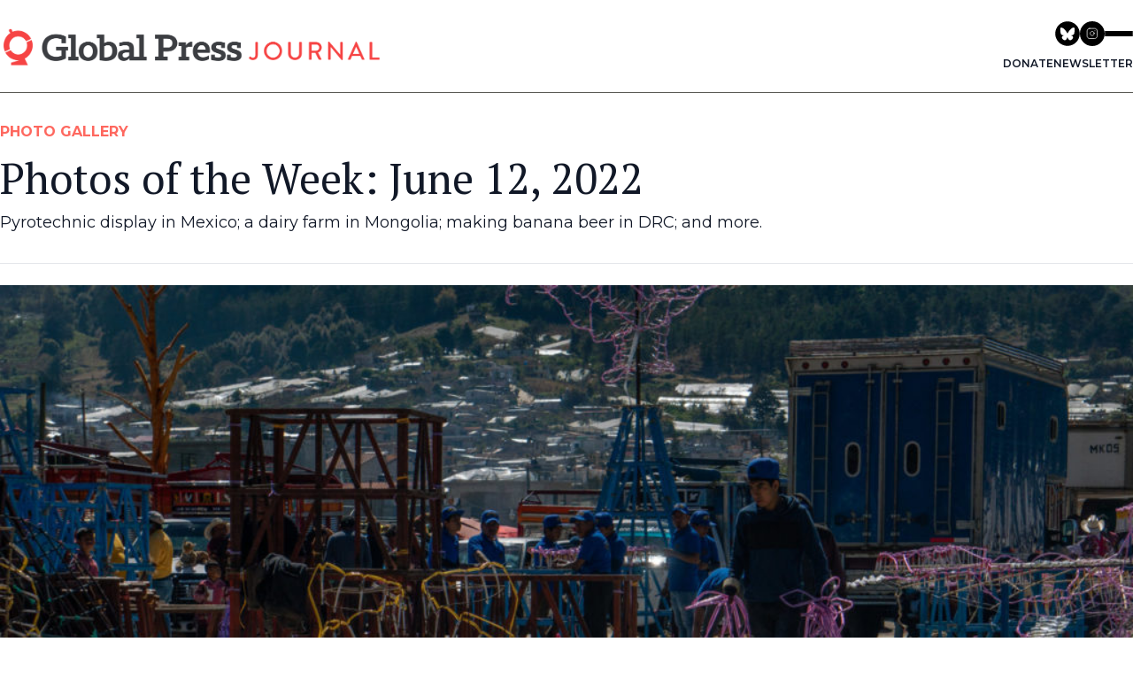

--- FILE ---
content_type: text/html; charset=UTF-8
request_url: https://globalpressjournal.com/galleries/photos-week-june-12-2022/
body_size: 26425
content:
<!DOCTYPE html>
<html lang="en-US"
 xmlns:fb="http://ogp.me/ns/fb#" prefix="og: http://ogp.me/ns#">

<head>
	<meta charset="UTF-8">
	<meta name="viewport" content="width=device-width">
	<link rel="profile" href="https://gmpg.org/xfn/11">
	<link rel="pingback" href="https://globalpressjournal.com/xmlrpc.php">

	<title>Photos of the Week: June 12, 2022 | Global Press Journal</title>

<!-- This site is optimized with the Yoast SEO plugin v6.1.1 - https://yoa.st/1yg?utm_content=6.1.1 -->
<link rel="canonical" href="https://globalpressjournal.com/galleries/photos-week-june-12-2022/" />
<meta property="og:locale" content="en_US" />
<meta property="og:type" content="article" />
<meta property="og:title" content="Photos of the Week: June 12, 2022 | Global Press Journal" />
<meta property="og:description" content="Pyrotechnic display in Mexico; a dairy farm in Mongolia; making banana beer in DRC; and more." />
<meta property="og:url" content="https://globalpressjournal.com/galleries/photos-week-june-12-2022/" />
<meta property="og:site_name" content="Global Press Journal" />
<meta property="article:publisher" content="https://www.facebook.com/globalpressjournal/" />
<meta property="og:image" content="https://gpjs3bucket.s3.amazonaws.com/%77%70%2d%63%6f%6e%74%65%6e%74/uploads/2022/06/03170447/GPJNews_Mexico_MR_FP_Zinacantan_018_web.jpg" />
<meta property="og:image:secure_url" content="https://gpjs3bucket.s3.amazonaws.com/%77%70%2d%63%6f%6e%74%65%6e%74/uploads/2022/06/03170447/GPJNews_Mexico_MR_FP_Zinacantan_018_web.jpg" />
<meta name="twitter:card" content="summary_large_image" />
<meta name="twitter:description" content="Pyrotechnic display in Mexico; a dairy farm in Mongolia; making banana beer in DRC; and more." />
<meta name="twitter:title" content="Photos of the Week: June 12, 2022 | Global Press Journal" />
<meta name="twitter:site" content="@globalpress" />
<meta name="twitter:image" content="https://gpjs3bucket.s3.amazonaws.com/%77%70%2d%63%6f%6e%74%65%6e%74/uploads/2022/06/03170447/GPJNews_Mexico_MR_FP_Zinacantan_018_web.jpg" />
<meta name="twitter:creator" content="@globalpress" />
<script type='application/ld+json'>{"@context":"http:\/\/schema.org","@type":"WebSite","@id":"#website","url":"https:\/\/globalpressjournal.com\/","name":"Global Press Journal","potentialAction":{"@type":"SearchAction","target":"https:\/\/globalpressjournal.com\/?s={search_term_string}","query-input":"required name=search_term_string"}}</script>
<script type='application/ld+json'>{"@context":"http:\/\/schema.org","@type":"Organization","url":"https:\/\/globalpressjournal.com\/galleries\/photos-week-june-12-2022\/","sameAs":["https:\/\/www.facebook.com\/globalpressjournal\/","https:\/\/www.instagram.com\/globalpressjournal\/?hl=en","https:\/\/www.linkedin.com\/company\/global-press-institute","https:\/\/www.pinterest.com\/globalpressjour\/","https:\/\/twitter.com\/globalpress"],"@id":"#organization","name":"Global Press Journal","logo":"https:\/\/globalpressjournal.com\/wp-content\/uploads\/2015\/01\/logo_Journal.jpg"}</script>
<!-- / Yoast SEO plugin. -->

<link rel='dns-prefetch' href='//unpkg.com' />
<link rel='dns-prefetch' href='//s.w.org' />
		<script type="text/javascript">
			window._wpemojiSettings = {"baseUrl":"https:\/\/s.w.org\/images\/core\/emoji\/13.0.0\/72x72\/","ext":".png","svgUrl":"https:\/\/s.w.org\/images\/core\/emoji\/13.0.0\/svg\/","svgExt":".svg","source":{"concatemoji":"https:\/\/globalpressjournal.com\/%77%70%2d%69%6e%63%6c%75%64%65%73\/js\/wp-emoji-release.min.js"}};
			!function(e,a,t){var n,r,o,i=a.createElement("canvas"),p=i.getContext&&i.getContext("2d");function s(e,t){var a=String.fromCharCode;p.clearRect(0,0,i.width,i.height),p.fillText(a.apply(this,e),0,0);e=i.toDataURL();return p.clearRect(0,0,i.width,i.height),p.fillText(a.apply(this,t),0,0),e===i.toDataURL()}function c(e){var t=a.createElement("script");t.src=e,t.defer=t.type="text/javascript",a.getElementsByTagName("head")[0].appendChild(t)}for(o=Array("flag","emoji"),t.supports={everything:!0,everythingExceptFlag:!0},r=0;r<o.length;r++)t.supports[o[r]]=function(e){if(!p||!p.fillText)return!1;switch(p.textBaseline="top",p.font="600 32px Arial",e){case"flag":return s([127987,65039,8205,9895,65039],[127987,65039,8203,9895,65039])?!1:!s([55356,56826,55356,56819],[55356,56826,8203,55356,56819])&&!s([55356,57332,56128,56423,56128,56418,56128,56421,56128,56430,56128,56423,56128,56447],[55356,57332,8203,56128,56423,8203,56128,56418,8203,56128,56421,8203,56128,56430,8203,56128,56423,8203,56128,56447]);case"emoji":return!s([55357,56424,8205,55356,57212],[55357,56424,8203,55356,57212])}return!1}(o[r]),t.supports.everything=t.supports.everything&&t.supports[o[r]],"flag"!==o[r]&&(t.supports.everythingExceptFlag=t.supports.everythingExceptFlag&&t.supports[o[r]]);t.supports.everythingExceptFlag=t.supports.everythingExceptFlag&&!t.supports.flag,t.DOMReady=!1,t.readyCallback=function(){t.DOMReady=!0},t.supports.everything||(n=function(){t.readyCallback()},a.addEventListener?(a.addEventListener("DOMContentLoaded",n,!1),e.addEventListener("load",n,!1)):(e.attachEvent("onload",n),a.attachEvent("onreadystatechange",function(){"complete"===a.readyState&&t.readyCallback()})),(n=t.source||{}).concatemoji?c(n.concatemoji):n.wpemoji&&n.twemoji&&(c(n.twemoji),c(n.wpemoji)))}(window,document,window._wpemojiSettings);
		</script>
		<style type="text/css">
img.wp-smiley,
img.emoji {
	display: inline !important;
	border: none !important;
	box-shadow: none !important;
	height: 1em !important;
	width: 1em !important;
	margin: 0 .07em !important;
	vertical-align: -0.1em !important;
	background: none !important;
	padding: 0 !important;
}
</style>
	<link rel='stylesheet' id='wp-block-library-css'  href='https://globalpressjournal.com/%77%70%2d%69%6e%63%6c%75%64%65%73/css/dist/block-library/style.min.css' type='text/css' media='all' />
<link rel='stylesheet' id='wp-block-library-theme-css'  href='https://globalpressjournal.com/%77%70%2d%69%6e%63%6c%75%64%65%73/css/dist/block-library/theme.min.css' type='text/css' media='all' />
<link rel='stylesheet' id='gpj-shortcode-css'  href='https://globalpressjournal.com/%77%70%2d%63%6f%6e%74%65%6e%74/plugins/gpj-shortcodes//dist/assets/index.css?ver=1.0.13' type='text/css' media='all' />
<link rel='stylesheet' id='responsive-lightbox-swipebox-css'  href='https://globalpressjournal.com/%77%70%2d%63%6f%6e%74%65%6e%74/plugins/responsive-lightbox/assets/swipebox/css/swipebox.min.css?ver=1.7.2' type='text/css' media='all' />
<link rel='stylesheet' id='gpj-css'  href='https://globalpressjournal.com/%77%70%2d%63%6f%6e%74%65%6e%74/themes/gpj-theme/css/theme.css?ver=3.22' type='text/css' media='all' />
<script>var jquery_placeholder_url = 'https://globalpressjournal.com/%77%70%2d%63%6f%6e%74%65%6e%74/plugins/gravity-forms-placeholders/jquery.placeholder-1.0.1.js';</script><script type='text/javascript' src='https://globalpressjournal.com/%77%70%2d%63%6f%6e%74%65%6e%74/plugins/gpj-shortcodes//dist/assets/index.js?ver=1.0.0' id='gpj-shortcode-js'></script>
<script type='text/javascript' src='https://globalpressjournal.com/%77%70%2d%69%6e%63%6c%75%64%65%73/js/jquery/jquery.js?ver=1.12.4-wp' id='jquery-core-js'></script>
<script type='text/javascript' src='https://globalpressjournal.com/%77%70%2d%63%6f%6e%74%65%6e%74/plugins/responsive-lightbox/assets/swipebox/js/jquery.swipebox.min.js?ver=1.7.2' id='responsive-lightbox-swipebox-js'></script>
<script type='text/javascript' id='responsive-lightbox-js-extra'>
/* <![CDATA[ */
var rlArgs = {"script":"swipebox","selector":"lightbox","customEvents":"","activeGalleries":"1","animation":"1","hideCloseButtonOnMobile":"0","removeBarsOnMobile":"0","hideBars":"1","hideBarsDelay":"5000","videoMaxWidth":"1080","useSVG":"1","loopAtEnd":"0","woocommerce_gallery":"0"};
/* ]]> */
</script>
<script type='text/javascript' src='https://globalpressjournal.com/%77%70%2d%63%6f%6e%74%65%6e%74/plugins/responsive-lightbox/js/front.js?ver=1.7.2' id='responsive-lightbox-js'></script>
<script type='text/javascript' src='https://globalpressjournal.com/%77%70%2d%63%6f%6e%74%65%6e%74/themes/gpj-theme/js/app.js?ver=3.22' id='gpj-js'></script>
<script type='text/javascript' src='https://globalpressjournal.com/%77%70%2d%63%6f%6e%74%65%6e%74/plugins/gravity-forms-placeholders/gf.placeholders.js?ver=1.0' id='_gf_placeholders-js'></script>
<link rel="https://api.w.org/" href="https://globalpressjournal.com/%77%70%2d%6a%73%6f%6e/" /><link rel="alternate" type="application/json+oembed" href="https://globalpressjournal.com/%77%70%2d%6a%73%6f%6e/oembed/1.0/embed?url=https%3A%2F%2Fglobalpressjournal.com%2Fgalleries%2Fphotos-week-june-12-2022%2F" />
<link rel="alternate" type="text/xml+oembed" href="https://globalpressjournal.com/%77%70%2d%6a%73%6f%6e/oembed/1.0/embed?url=https%3A%2F%2Fglobalpressjournal.com%2Fgalleries%2Fphotos-week-june-12-2022%2F&#038;format=xml" />
<meta property="fb:app_id" content="1674244676193346"/><meta property="fb:admins" content="16804290"/><!-- Google Tag Manager -->
<script>(function(w,d,s,l,i){w[l]=w[l]||[];w[l].push({'gtm.start':
new Date().getTime(),event:'gtm.js'});var f=d.getElementsByTagName(s)[0],
j=d.createElement(s),dl=l!='dataLayer'?'&l='+l:'';j.async=true;j.src=
'https://www.googletagmanager.com/gtm.js?id='+i+dl;f.parentNode.insertBefore(j,f);
})(window,document,'script','dataLayer','GTM-5KNRP25');</script>
<!-- End Google Tag Manager -->
<!-- WordPress Facebook Integration Begin -->

<script type='text/javascript'>
!function(f,b,e,v,n,t,s){if(f.fbq)return;n=f.fbq=function(){n.callMethod?
n.callMethod.apply(n,arguments):n.queue.push(arguments)};if(!f._fbq)f._fbq=n;
n.push=n;n.loaded=!0;n.version='2.0';n.queue=[];t=b.createElement(e);t.async=!0;
t.src=v;s=b.getElementsByTagName(e)[0];s.parentNode.insertBefore(t,s)}(window,
document,'script','https://connect.facebook.net/en_US/fbevents.js');
</script>

<script>
fbq('init', '471016717317390', {}, {
    "agent": "wordpress-5.5.17-1.7.9"
});

fbq('track', 'PageView', {
    "source": "wordpress",
    "version": "5.5.17",
    "pluginVersion": "1.7.9"
});
</script>
<!-- DO NOT MODIFY -->
<!-- WordPress Facebook Integration end -->
    
<!-- Facebook Pixel Code -->
<noscript>
<img height="1" width="1" style="display:none" alt="fbpx"
src="https://www.facebook.com/tr?id=471016717317390&ev=PageView&noscript=1"/>
</noscript>
<!-- DO NOT MODIFY -->
<!-- End Facebook Pixel Code -->
    <link rel="icon" href="https://gpjs3bucket.s3.amazonaws.com/%77%70%2d%63%6f%6e%74%65%6e%74/uploads/2018/08/26140850/cropped-GlobalPress_ComboHorizontal-Stacked-Copy-12-35x35c.jpg" sizes="32x32" />
<link rel="icon" href="https://gpjs3bucket.s3.amazonaws.com/%77%70%2d%63%6f%6e%74%65%6e%74/uploads/2018/08/26140850/cropped-GlobalPress_ComboHorizontal-Stacked-Copy-12-220x220c.jpg" sizes="192x192" />
<link rel="apple-touch-icon" href="https://gpjs3bucket.s3.amazonaws.com/%77%70%2d%63%6f%6e%74%65%6e%74/uploads/2018/08/26140850/cropped-GlobalPress_ComboHorizontal-Stacked-Copy-12-180x180c.jpg" />
<meta name="msapplication-TileImage" content="https://gpjs3bucket.s3.amazonaws.com/%77%70%2d%63%6f%6e%74%65%6e%74/uploads/2018/08/26140850/cropped-GlobalPress_ComboHorizontal-Stacked-Copy-12-285x285c.jpg" />
</head>

<body class="galleries-template-default single single-galleries postid-10061045 gpj-theme bg-white text-gray-900 antialiased">

	
	<div id="page" class="flex flex-col min-h-screen">

		
		<div id="content" class="flex-grow site-content">

			
			<main>

				 <div class="site-main-header gpj-bg-white">
    <section class="site-header gpj-items-center gpj-max-w-screen-2xl gpj-w-full gpj-mx-auto gpjt-px-3">
        <div class="container gpj-border-b gpj-border-brand-dark-gray-400 gpj-py-0 lg:gpj-py-6">
            <div class="lg:gpj-flex gpj-justify-between gpj-items-center gpj-relative">
                <a href="http://www.globalpressjournal.com" class="site-logo gpj-inline-block gpj-absolute gpj-top-[19px] md:gpj-top-3 lg:gpj-static">
                    <img src="https://gpjs3bucket.s3.amazonaws.com/wp-content/uploads/2022/01/26103428/01_GPJ_HORIZONTAL_COLOR-e1643222113629.png" alt="Global Press Journal" class="gpj-w-[40%] gpj-min-w-[200px]">
                </a>
                <div class="lg:gpj-space-y-3">
                    <div class="gpj-flex gpj-gap-4 gpj-items-center gpj-justify-end gpj-p-4 lg:gpj-p-0">
                        <nav class="gpj-flex gpj-gap-2">
                            <a href="https://bsky.app/profile/globalpress.bsky.social" target="_blank">
                                <svg xmlns="http://www.w3.org/2000/svg" xmlns:xlink="http://www.w3.org/1999/xlink" class="gpj-h-6 md:gpj-h-7"  viewBox="0 0 96 96">
                                    <path d="M47.4187 94.8375C21.2299 94.8375 0 73.6076 0 47.4187C0 21.2299 21.2299 0 47.4187 0C73.6076 0 94.8375 21.2299 94.8375 47.4187C94.8375 73.6076 73.6076 94.8375 47.4187 94.8375Z" fill-rule="nonzero" transform="matrix(1 0 0 1 0.527527 0.527481)" fill="rgb(0, 0, 0)"/>
                                    <path d="M12.115 3.31262C18.5228 8.12299 25.4154 17.8776 27.9455 23.1115C30.4766 17.8776 37.3681 8.12299 43.7759 3.31262C48.3998 -0.158429 55.8909 -2.84444 55.8909 5.70148C55.8909 7.40855 54.912 20.0399 54.3387 22.0905C52.344 29.2201 45.0742 31.0378 38.6073 29.9377C49.9109 31.8619 52.7866 38.2339 46.5757 44.6059C34.7822 56.7083 29.6241 41.569 28.3027 37.6902C28.0603 36.9789 27.9476 36.6459 27.9454 36.9294C27.9433 36.647 27.8306 36.9789 27.5882 37.6902C26.2668 41.569 21.1098 56.7083 9.31515 44.6059C3.1054 38.2339 5.98003 31.8608 17.2836 29.9377C10.8167 31.0378 3.54692 29.2201 1.55217 22.0905C0.97788 20.0399 0 7.40856 0 5.70148C4.01974e-06 -2.84444 7.49111 -0.15843 12.115 3.31262Z" fill-rule="nonzero" transform="matrix(1 0 0 1 20.0008 24.3942)" fill="rgb(255, 255, 255)"/>
                                </svg>
                            </a>
                            <a href="https://www.instagram.com/globalpressjournal" target="_blank">
                                <svg class="gpj-h-6 md:gpj-h-7" viewBox="0 0 80 80" fill="none" xmlns="http://www.w3.org/2000/svg">
                                    <g clip-path="url(#clip0_5100_2)">
                                        <path d="M40 80C62.0914 80 80 62.0914 80 40C80 17.9086 62.0914 0 40 0C17.9086 0 0 17.9086 0 40C0 62.0914 17.9086 80 40 80Z" fill="black" />
                                        <path d="M48.4375 30.5625H48.4538M31.375 23.25H47.625C52.1123 23.25 55.75 26.8877 55.75 31.375V47.625C55.75 52.1123 52.1123 55.75 47.625 55.75H31.375C26.8877 55.75 23.25 52.1123 23.25 47.625V31.375C23.25 26.8877 26.8877 23.25 31.375 23.25ZM45.9999 38.4763C46.2005 39.8287 45.9695 41.2099 45.3398 42.4235C44.7101 43.637 43.7138 44.6211 42.4926 45.2358C41.2713 45.8505 39.8874 46.0644 38.5376 45.8472C37.1877 45.63 35.9408 44.9927 34.974 44.026C34.0073 43.0592 33.37 41.8123 33.1528 40.4624C32.9356 39.1126 33.1495 37.7287 33.7642 36.5075C34.3789 35.2862 35.363 34.2899 36.5765 33.6602C37.7901 33.0305 39.1713 32.7995 40.5237 33.0001C41.9032 33.2047 43.1803 33.8475 44.1664 34.8336C45.1525 35.8197 45.7954 37.0968 45.9999 38.4763Z" stroke="white" stroke-width="2" stroke-linecap="round" stroke-linejoin="round" />
                                    </g>
                                    <defs>
                                        <clipPath id="clip0_5100_2">
                                            <rect width="80" height="80" fill="white" />
                                        </clipPath>
                                    </defs>
                                </svg>
                            </a>
                        </nav>
                        <a id="site-nav-trigger" class="gpj-group gpj-hamburger gpj-flex gpj-flex-col gpj-gap-1.5 md:gpj-gap-2 gpj-group gpj-transform gpj-cursor-pointer">
                            <div class="hamburger-line gpj-h-0.5 gpj-w-8 gpj-bg-black gpj-rounded gpj-transition-all gpj-duration-500 group-hover:gpj-bg-brand-dark-gray-100">
                            </div>
                            <div class="hamburger-line gpj-h-0.5 gpj-w-8 group-hover:gpj-w-6 gpj-bg-black gpj-rounded gpj-transition-all gpj-duration-500 group-hover:gpj-bg-brand-dark-gray-100">
                            </div>
                            <div class="hamburger-line gpj-h-0.5 gpj-w-8 gpj-bg-black gpj-rounded gpj-transition-all gpj-duration-500 group-hover:gpj-bg-brand-dark-gray-100">
                            </div>
                        </a>
                    </div>
                    <div class="gpj-flex gpj-flex-col gpj-gap-3 gpj-w-full lg:gpj-w-auto">
                        <div class="site-action gpj-py-3 lg:gpj-py-0 gpj-border-t gpj-border-[var(--border)] lg:gpj-border-0">
                            <nav class="site-mini-nav gpj-flex gpj-gap-2 gpj-justify-center gpj-items-center">
                                <a href="https://www.globalpress.co/support/donate" target="_blank" class="gpj-uppercase gpj-font-semibold gpj-text-xs hover:gpj-text-brand-primary-600">Donate</a>
                                <a href="/newsletters/" class="gpj-uppercase gpj-font-semibold gpj-text-xs hover:gpj-text-brand-primary-600">newsletter</a>
                            </nav>
                        </div>
                    </div>
                </div>
            </div>
        </div>
    </section>
    <div id="site-nav-overlay" class="site-navigation-overlay gpj-transition-opacity gpj-fixed gpj-left-0 gpj-top-0 gpj-w-screen gpj-bg-black gpj-bg-opacity-50 gpj-z-40 gpj-h-screen">
    </div>
    <section id="site-nav" class="site-navigation gpj-invisible gpj-translate-x-full gpj-fixed gpj-right-0 gpj-transition-all gpj-top-0 gpj-h-svh gpj-bg-brand-dark-gray-900 gpj-text-white gpj-w-[240px] gpj-md:gpj-w-[300px] gpj-z-[9999999999] gpj-drop-shadow-2xl">
        <button id="site-nav-close" class="gpj--left-6 gpj-w-6 gpj-h-6 gpj-bg-brand-dark-gray-900 gpj-hover:gpj-bg-brand-dark-gray-700 gpj-absolute gpj-top-0 gpj-flex gpj-items-center gpj-justify-center">
            <svg xmlns="http://www.w3.org/2000/svg" height="12" viewBox="0 0 24 24" width="24">
                <path d="M0 0h24v24H0V0z" fill="none"></path>
                <path fill="currentColor" d="M18.3 5.71c-.39-.39-1.02-.39-1.41 0L12 10.59 7.11 5.7c-.39-.39-1.02-.39-1.41 0-.39.39-.39 1.02 0 1.41L10.59 12 5.7 16.89c-.39.39-.39 1.02 0 1.41.39.39 1.02.39 1.41 0L12 13.41l4.89 4.89c.39.39 1.02.39 1.41 0 .39-.39.39-1.02 0-1.41L13.41 12l4.89-4.89c.38-.38.38-1.02 0-1.4z">
                </path>
            </svg>
        </button>
        <div class="gpj-p-4 gpj-h-14 gpj-border-b gpj-border-brand-dark-gray-700 gpj-flex gpj-items-center">
            <form role="search" method="get" class="gpj-w-full" action="https://globalpressjournal.com/">
                <input type="search" value="" name="s" title="Search for:" class="gpj-px-2 gpj-leading-[30px] gpj-focus:gpj-ring-1 gpj-focus:gpj-ring-brand-primary-500 gpj-bg-brand-dark-gray-800 gpj-border gpj-border-brand-dark-gray-600 gpj-text-white gpj-placeholder:gpj-text-[11px] gpj-text-[11px] gpj-placeholder:gpj-text-brand-dark-700 gpj-w-full" placeholder="Search Global Press (Press Enter)" />
                <input type="hidden" name="post_type" value="post" />
                <input type="submit" class="gpj-hidden" value="" />
            </form>
        </div>
        <div class="gpj-h-[calc(100vh-112px)] gpj-overflow-scroll">  <div class="gpj-border-b gpj-border-brand-dark-gray-700">
                <nav class="gpj-p-4">  <h2 class="gpj-uppercase gpj-text-[11px] gpj-font-semibold gpj-mb-2"> Topics</h2>  <ul class="gpj-space-y-2">  <li><a href="https://globalpressjournal.com/topics/environment/" class="gpj-text-xs gpj-w-full gpj-inline-block">Environment</a></li>  <li><a href="https://globalpressjournal.com/topics/health/" class="gpj-text-xs gpj-w-full gpj-inline-block">Health</a></li>  </ul>
                </nav>
            </div>  <div class="gpj-border-b gpj-border-brand-dark-gray-700">
                <nav class="gpj-p-4">  <h2 class="gpj-uppercase gpj-text-[11px] gpj-font-semibold gpj-mb-2"> Regions</h2>  <ul class="gpj-space-y-2">  <li><a href="https://globalpressjournal.com/africa/" class="gpj-text-xs gpj-w-full gpj-inline-block">Africa</a></li>  <li><a href="https://globalpressjournal.com/americas/" class="gpj-text-xs gpj-w-full gpj-inline-block">Americas</a></li>  <li><a href="https://globalpressjournal.com/asia/" class="gpj-text-xs gpj-w-full gpj-inline-block">Asia</a></li>  </ul>
                </nav>
            </div>  <div class="gpj-border-b gpj-border-brand-dark-gray-700">
                <nav class="gpj-p-4">  <h2 class="gpj-uppercase gpj-text-[11px] gpj-font-semibold gpj-mb-2"> Special Coverage</h2>  <ul class="gpj-space-y-2">  <li><a href="https://globalpressjournal.com/shifting-democracies/" class="gpj-text-xs gpj-w-full gpj-inline-block">Shifting Democracies</a></li>  <li><a href="https://globalpressjournal.com/special-reports/global-crisis-cost-usaids-abrupt-shutdown/" class="gpj-text-xs gpj-w-full gpj-inline-block">A Global Crisis: The Cost of USAID's Abrupt Shutdown</a></li>  </ul>
                </nav>
            </div>  <div class="gpj-border-b gpj-border-brand-dark-gray-700">
                <nav class="gpj-p-4">  <ul class="gpj-space-y-2">  <li><a href="https://styleguide.globalpressjournal.com/" class="gpj-text-xs gpj-w-full gpj-inline-block">Style Guide</a></li>  <li><a href="https://www.globalpress.co/about/learn-about-global-press" class="gpj-text-xs gpj-w-full gpj-inline-block">About Global Press</a></li>  <li><a href="https://globalpressjournal.com/corrections/" class="gpj-text-xs gpj-w-full gpj-inline-block">Corrections</a></li>  <li><a href="https://globalpressjournal.com/world/shifting-democracies-fellowship/" class="gpj-text-xs gpj-w-full gpj-inline-block">Shifting Democracies Reporting Fellowship</a></li>  <li><a href="https://globalpressjournal.com/newsletters/" class="gpj-text-xs gpj-w-full gpj-inline-block">Newsletters</a></li>  </ul>
                </nav>
            </div>  </div>
        <div class="gpj-p-4 gpj-h-14 gpj-border-t gpj-border-brand-dark-gray-700 gpj-flex gpj-items-center">
            <a href="https://www.globalpress.co/support/donate" target="_blank" class="gpj-group gpj-relative gpj-text-xs gpj-font-medium gpj-overflow-hidden gpj-bg-brand-primary-400 gpj-focus:gpj-ring-4 gpj-focus:gpj-ring-blue-300 gpj-inline-flex gpj-items-center gpj-px-4 gpj-py-1.5 gpj-text-white gpj-justify-center gpj-transition-all gpj-hover:gpj-no-underline gpj-hover:gpj-bg-brand-primary-500 gpj-w-full">
                <span class="gpj-z-40">Support Global Press</span>
                <div class="gpj-absolute gpj-inset-0 gpj-h-[200%] gpj-w-[200%] gpj-rotate-45 gpj-translate-x-[-70%] gpj-transition-all gpj-group-hover:gpj-scale-100 gpj-bg-white/30 gpj-group-hover:gpj-translate-x-[50%] gpj-z-20 gpj-duration-1000">
                </div>
            </a>
        </div>
    </section>
</div> 
<div class="container mx-auto my-8">
    
    
    <p class="text-sm font-bold uppercase text-primary-500 md:text-base mb-4">Photo Gallery</p>
    <header class="mb-8 entry-header">
        <h1 class="mb-3 font-serif text-2xl leading-tight entry-title lg:text-5xl"><a href="https://globalpressjournal.com/galleries/photos-week-june-12-2022/" rel="bookmark">Photos of the Week: June 12, 2022</a></h1>        <div class="space-y-2 text-lg">
            <p>Pyrotechnic display in Mexico; a dairy farm in Mongolia; making banana beer in DRC; and more.</p>
        </div>
    </header>

    <!-- Photos of the week -->

    
    
    <!-- Style tag with css to hide photo-info on screens smaller than 640px -->
    <style>
    @media (max-width: 640px) {
        #photo-info {
            display: none;
        }
    }
    </style>

    <!-- Gallery-single-slider -->
    <div class="border-t pt-6">
        <div class="gallery-single-slider" id="single-main-carousel">
            <div class="gallery-single-slider__viewport">
                <div class="gallery-single-slider__container">
                                        <div class="gallery-single-slider__slide">
                        <div class="gallery-single-slider__slide__inner">
                            <img width="1024" height="682" src="https://gpjs3bucket.s3.amazonaws.com/wp-content/uploads/2022/06/03170447/GPJNews_Mexico_MR_FP_Zinacantan_018_web-1024x682.jpg" class="gallery-single-slider__slide__img wp-post-image" alt="" loading="lazy" srcset="https://gpjs3bucket.s3.amazonaws.com/wp-content/uploads/2022/06/03170447/GPJNews_Mexico_MR_FP_Zinacantan_018_web-1024x682.jpg 1024w, https://gpjs3bucket.s3.amazonaws.com/wp-content/uploads/2022/06/03170447/GPJNews_Mexico_MR_FP_Zinacantan_018_web-300x200.jpg 300w, https://gpjs3bucket.s3.amazonaws.com/wp-content/uploads/2022/06/03170447/GPJNews_Mexico_MR_FP_Zinacantan_018_web-768x512.jpg 768w, https://gpjs3bucket.s3.amazonaws.com/wp-content/uploads/2022/06/03170447/GPJNews_Mexico_MR_FP_Zinacantan_018_web-1536x1023.jpg 1536w, https://gpjs3bucket.s3.amazonaws.com/wp-content/uploads/2022/06/03170447/GPJNews_Mexico_MR_FP_Zinacantan_018_web-595x397.jpg 595w, https://gpjs3bucket.s3.amazonaws.com/wp-content/uploads/2022/06/03170447/GPJNews_Mexico_MR_FP_Zinacantan_018_web-650x434.jpg 650w, https://gpjs3bucket.s3.amazonaws.com/wp-content/uploads/2022/06/03170447/GPJNews_Mexico_MR_FP_Zinacantan_018_web-99x67.jpg 99w, https://gpjs3bucket.s3.amazonaws.com/wp-content/uploads/2022/06/03170447/GPJNews_Mexico_MR_FP_Zinacantan_018_web-920x613.jpg 920w, https://gpjs3bucket.s3.amazonaws.com/wp-content/uploads/2022/06/03170447/GPJNews_Mexico_MR_FP_Zinacantan_018_web-360x240.jpg 360w, https://gpjs3bucket.s3.amazonaws.com/wp-content/uploads/2022/06/03170447/GPJNews_Mexico_MR_FP_Zinacantan_018_web.jpg 2048w" sizes="(max-width: 1024px) 100vw, 1024px" />                        </div>
                        <div class="mb-4 bg-[#F3F2EF] p-6" id="photo-info">
                            <div class="flex justify-between items-center mb-4">
                                <div>                                    José Santiz builds a diamond-shaped pyrotechnic apparatus for a celebration in honor of Christian martyr St. Sebastian in Zinacantán, Chiapas, Mexico.                                                                        <div class="mt-4">
                                                                                <span class="font-medium"><a class="underline"
                                                href="https://globalpressjournal.com/reporter/marissa-revilla/">
                                        </span>Marissa Revilla</a>,
                                        GPJ
                                        
Mexico
                                                                            </div>
                                </div>
                                <div class="ml-16 pr-4 w-32">
                                    <ul class="space-y-2">
                                        <li>
                                            <a
                                                href="https://globalpressjournal.com/photos/pyrotechnic-display-mexico-honors-early-christian-martyr/"><svg width="28px" height="28px" viewBox="0 0 66 66" fill="none" xmlns="http://www.w3.org/2000/svg">
                                                <circle cx="33" cy="33" r="33" fill="#A6A6A6"/>
                                                <path d="M19.1362 46.9629L19.1363 46.9629C22.266 50.0474 27.2989 50.0263 30.4027 46.9158L35.2801 42.0277C38.3977 38.9034 38.4019 33.8463 35.2894 30.7169C34.6565 30.0805 33.6276 30.0777 32.9913 30.7106C32.355 31.3435 32.3522 32.3724 32.9851 33.0087C34.8352 34.8689 34.8327 37.8749 32.9796 39.7321L28.1021 44.6201C26.2606 46.4656 23.2746 46.4782 21.4171 44.6477C19.5681 42.8249 19.5468 39.8484 21.3695 37.9994L26.2823 33.0158C26.9123 32.3767 26.905 31.3478 26.2658 30.7178C25.6267 30.0877 24.5978 30.0951 23.9678 30.7342L19.055 35.7178C15.9722 38.8451 16.0083 43.8794 19.1362 46.9629ZM32.646 35.2897C33.2823 34.6568 33.2851 33.6279 32.6522 32.9916C30.8006 31.1299 30.8011 28.1219 32.6533 26.2607L37.3527 21.5387C39.3271 19.5549 42.526 19.5163 44.5476 21.4519C44.612 21.5135 44.6746 21.577 44.7353 21.6423C46.4797 23.5168 46.3742 26.4504 44.4998 28.1948L39.4053 32.9357C38.7483 33.5471 38.7113 34.5753 39.3227 35.2323C39.9341 35.8893 40.9623 35.9263 41.6193 35.3149L46.7138 30.574C49.9023 27.6068 50.0817 22.6167 47.1145 19.4282C47.0112 19.3172 46.9047 19.2092 46.7952 19.1044C43.4948 15.9444 38.2723 16.0075 35.0491 19.2461L30.3497 23.9682C27.2359 27.097 27.2351 32.1537 30.3479 35.2834C30.9808 35.9198 32.0097 35.9226 32.646 35.2897Z" fill="white" stroke="white"/>
                                                </svg>
                                            </a>
                                        </li>
                                        <li>
                                            <a href="https://www.facebook.com/sharer.php?u=https://globalpressjournal.com/photos/pyrotechnic-display-mexico-honors-early-christian-martyr/"><img
                                                    width="28px"
                                                    src="https://gpjs3bucket.s3.amazonaws.com/%77%70%2d%63%6f%6e%74%65%6e%74/uploads/2022/01/25131556/facebook.png"
                                                    alt=""></a>
                                        </li>
                                        <li>
                                                                                        <a href="https://twitter.com/share?text=Photos%20of%20the%20Week:%20June%2012,%202022&url=https://globalpressjournal.com/photos/pyrotechnic-display-mexico-honors-early-christian-martyr/"><img
                                                    width="28px"
                                                    src="https://gpjs3bucket.s3.amazonaws.com/%77%70%2d%63%6f%6e%74%65%6e%74/uploads/2022/01/25131547/twitter.png"
                                                    alt=""></a>
                                        </li>

                                    </ul>
                                </div>
                            </div>

                        </div>
                    </div>
                                        <div class="gallery-single-slider__slide">
                        <div class="gallery-single-slider__slide__inner">
                            <img width="1024" height="682" src="https://gpjs3bucket.s3.amazonaws.com/wp-content/uploads/2022/06/03172154/GPJNews_Mongolia_DS_FP_DairyFarm_032_web-1024x682.jpg" class="gallery-single-slider__slide__img wp-post-image" alt="" loading="lazy" srcset="https://gpjs3bucket.s3.amazonaws.com/wp-content/uploads/2022/06/03172154/GPJNews_Mongolia_DS_FP_DairyFarm_032_web-1024x682.jpg 1024w, https://gpjs3bucket.s3.amazonaws.com/wp-content/uploads/2022/06/03172154/GPJNews_Mongolia_DS_FP_DairyFarm_032_web-300x200.jpg 300w, https://gpjs3bucket.s3.amazonaws.com/wp-content/uploads/2022/06/03172154/GPJNews_Mongolia_DS_FP_DairyFarm_032_web-768x512.jpg 768w, https://gpjs3bucket.s3.amazonaws.com/wp-content/uploads/2022/06/03172154/GPJNews_Mongolia_DS_FP_DairyFarm_032_web-1536x1023.jpg 1536w, https://gpjs3bucket.s3.amazonaws.com/wp-content/uploads/2022/06/03172154/GPJNews_Mongolia_DS_FP_DairyFarm_032_web-595x397.jpg 595w, https://gpjs3bucket.s3.amazonaws.com/wp-content/uploads/2022/06/03172154/GPJNews_Mongolia_DS_FP_DairyFarm_032_web-650x434.jpg 650w, https://gpjs3bucket.s3.amazonaws.com/wp-content/uploads/2022/06/03172154/GPJNews_Mongolia_DS_FP_DairyFarm_032_web-99x67.jpg 99w, https://gpjs3bucket.s3.amazonaws.com/wp-content/uploads/2022/06/03172154/GPJNews_Mongolia_DS_FP_DairyFarm_032_web-920x613.jpg 920w, https://gpjs3bucket.s3.amazonaws.com/wp-content/uploads/2022/06/03172154/GPJNews_Mongolia_DS_FP_DairyFarm_032_web-360x240.jpg 360w, https://gpjs3bucket.s3.amazonaws.com/wp-content/uploads/2022/06/03172154/GPJNews_Mongolia_DS_FP_DairyFarm_032_web.jpg 2048w" sizes="(max-width: 1024px) 100vw, 1024px" />                        </div>
                        <div class="mb-4 bg-[#F3F2EF] p-6" id="photo-info">
                            <div class="flex justify-between items-center mb-4">
                                <div>                                    Shinetsetseg Erdenebat, left, milks a cow while Altangadas Purev-Ulzii, 4, plays with a calf at a dairy farm in Galt, Khuvsgul province, Mongolia. Unlike traditional pastoral herding, which is limited to the summer months, the farm can make dairy products year-round with hybrid dairy cows.                                                                        <div class="mt-4">
                                                                                <span class="font-medium"><a class="underline"
                                                href="https://globalpressjournal.com/reporter/dolgormaa-sandagdorj/">
                                        </span>Dolgormaa Sandagdorj</a>,
                                        GPJ
                                        
Mongolia
                                                                            </div>
                                </div>
                                <div class="ml-16 pr-4 w-32">
                                    <ul class="space-y-2">
                                        <li>
                                            <a
                                                href="https://globalpressjournal.com/photos/dairy-farm-mongolia-operates-year-round/"><svg width="28px" height="28px" viewBox="0 0 66 66" fill="none" xmlns="http://www.w3.org/2000/svg">
                                                <circle cx="33" cy="33" r="33" fill="#A6A6A6"/>
                                                <path d="M19.1362 46.9629L19.1363 46.9629C22.266 50.0474 27.2989 50.0263 30.4027 46.9158L35.2801 42.0277C38.3977 38.9034 38.4019 33.8463 35.2894 30.7169C34.6565 30.0805 33.6276 30.0777 32.9913 30.7106C32.355 31.3435 32.3522 32.3724 32.9851 33.0087C34.8352 34.8689 34.8327 37.8749 32.9796 39.7321L28.1021 44.6201C26.2606 46.4656 23.2746 46.4782 21.4171 44.6477C19.5681 42.8249 19.5468 39.8484 21.3695 37.9994L26.2823 33.0158C26.9123 32.3767 26.905 31.3478 26.2658 30.7178C25.6267 30.0877 24.5978 30.0951 23.9678 30.7342L19.055 35.7178C15.9722 38.8451 16.0083 43.8794 19.1362 46.9629ZM32.646 35.2897C33.2823 34.6568 33.2851 33.6279 32.6522 32.9916C30.8006 31.1299 30.8011 28.1219 32.6533 26.2607L37.3527 21.5387C39.3271 19.5549 42.526 19.5163 44.5476 21.4519C44.612 21.5135 44.6746 21.577 44.7353 21.6423C46.4797 23.5168 46.3742 26.4504 44.4998 28.1948L39.4053 32.9357C38.7483 33.5471 38.7113 34.5753 39.3227 35.2323C39.9341 35.8893 40.9623 35.9263 41.6193 35.3149L46.7138 30.574C49.9023 27.6068 50.0817 22.6167 47.1145 19.4282C47.0112 19.3172 46.9047 19.2092 46.7952 19.1044C43.4948 15.9444 38.2723 16.0075 35.0491 19.2461L30.3497 23.9682C27.2359 27.097 27.2351 32.1537 30.3479 35.2834C30.9808 35.9198 32.0097 35.9226 32.646 35.2897Z" fill="white" stroke="white"/>
                                                </svg>
                                            </a>
                                        </li>
                                        <li>
                                            <a href="https://www.facebook.com/sharer.php?u=https://globalpressjournal.com/photos/dairy-farm-mongolia-operates-year-round/"><img
                                                    width="28px"
                                                    src="https://gpjs3bucket.s3.amazonaws.com/%77%70%2d%63%6f%6e%74%65%6e%74/uploads/2022/01/25131556/facebook.png"
                                                    alt=""></a>
                                        </li>
                                        <li>
                                                                                        <a href="https://twitter.com/share?text=Photos%20of%20the%20Week:%20June%2012,%202022&url=https://globalpressjournal.com/photos/dairy-farm-mongolia-operates-year-round/"><img
                                                    width="28px"
                                                    src="https://gpjs3bucket.s3.amazonaws.com/%77%70%2d%63%6f%6e%74%65%6e%74/uploads/2022/01/25131547/twitter.png"
                                                    alt=""></a>
                                        </li>

                                    </ul>
                                </div>
                            </div>

                        </div>
                    </div>
                                        <div class="gallery-single-slider__slide">
                        <div class="gallery-single-slider__slide__inner">
                            <img width="1024" height="681" src="https://gpjs3bucket.s3.amazonaws.com/wp-content/uploads/2022/06/03170834/GPJNews_DRC_MK_FP_KasiksiBeverage_049_web-1024x681.jpg" class="gallery-single-slider__slide__img wp-post-image" alt="" loading="lazy" srcset="https://gpjs3bucket.s3.amazonaws.com/wp-content/uploads/2022/06/03170834/GPJNews_DRC_MK_FP_KasiksiBeverage_049_web-1024x680.jpg 1024w, https://gpjs3bucket.s3.amazonaws.com/wp-content/uploads/2022/06/03170834/GPJNews_DRC_MK_FP_KasiksiBeverage_049_web-300x200.jpg 300w, https://gpjs3bucket.s3.amazonaws.com/wp-content/uploads/2022/06/03170834/GPJNews_DRC_MK_FP_KasiksiBeverage_049_web-768x511.jpg 768w, https://gpjs3bucket.s3.amazonaws.com/wp-content/uploads/2022/06/03170834/GPJNews_DRC_MK_FP_KasiksiBeverage_049_web-1536x1022.jpg 1536w, https://gpjs3bucket.s3.amazonaws.com/wp-content/uploads/2022/06/03170834/GPJNews_DRC_MK_FP_KasiksiBeverage_049_web-595x397.jpg 595w, https://gpjs3bucket.s3.amazonaws.com/wp-content/uploads/2022/06/03170834/GPJNews_DRC_MK_FP_KasiksiBeverage_049_web-99x67.jpg 99w, https://gpjs3bucket.s3.amazonaws.com/wp-content/uploads/2022/06/03170834/GPJNews_DRC_MK_FP_KasiksiBeverage_049_web-920x612.jpg 920w, https://gpjs3bucket.s3.amazonaws.com/wp-content/uploads/2022/06/03170834/GPJNews_DRC_MK_FP_KasiksiBeverage_049_web-360x239.jpg 360w, https://gpjs3bucket.s3.amazonaws.com/wp-content/uploads/2022/06/03170834/GPJNews_DRC_MK_FP_KasiksiBeverage_049_web.jpg 2048w" sizes="(max-width: 1024px) 100vw, 1024px" />                        </div>
                        <div class="mb-4 bg-[#F3F2EF] p-6" id="photo-info">
                            <div class="flex justify-between items-center mb-4">
                                <div>                                    Feston Kambale, left, squeezes a mix of fermented bananas and straw while Kavira Fazila pours the liquid into containers to make banana beer, known as kasiksi, in Kitobindo, North Kivu, Democratic Republic of Congo.                                                                         <div class="mt-4">
                                                                                <span class="font-medium"><a class="underline"
                                                href="https://globalpressjournal.com/reporter/merveille-kavira-luneghe/">
                                        </span>Merveille Kavira Luneghe</a>,
                                        GPJ
                                        
Democratic Republic of Congo
                                                                            </div>
                                </div>
                                <div class="ml-16 pr-4 w-32">
                                    <ul class="space-y-2">
                                        <li>
                                            <a
                                                href="https://globalpressjournal.com/photos/pair-makes-banana-beer-drc/"><svg width="28px" height="28px" viewBox="0 0 66 66" fill="none" xmlns="http://www.w3.org/2000/svg">
                                                <circle cx="33" cy="33" r="33" fill="#A6A6A6"/>
                                                <path d="M19.1362 46.9629L19.1363 46.9629C22.266 50.0474 27.2989 50.0263 30.4027 46.9158L35.2801 42.0277C38.3977 38.9034 38.4019 33.8463 35.2894 30.7169C34.6565 30.0805 33.6276 30.0777 32.9913 30.7106C32.355 31.3435 32.3522 32.3724 32.9851 33.0087C34.8352 34.8689 34.8327 37.8749 32.9796 39.7321L28.1021 44.6201C26.2606 46.4656 23.2746 46.4782 21.4171 44.6477C19.5681 42.8249 19.5468 39.8484 21.3695 37.9994L26.2823 33.0158C26.9123 32.3767 26.905 31.3478 26.2658 30.7178C25.6267 30.0877 24.5978 30.0951 23.9678 30.7342L19.055 35.7178C15.9722 38.8451 16.0083 43.8794 19.1362 46.9629ZM32.646 35.2897C33.2823 34.6568 33.2851 33.6279 32.6522 32.9916C30.8006 31.1299 30.8011 28.1219 32.6533 26.2607L37.3527 21.5387C39.3271 19.5549 42.526 19.5163 44.5476 21.4519C44.612 21.5135 44.6746 21.577 44.7353 21.6423C46.4797 23.5168 46.3742 26.4504 44.4998 28.1948L39.4053 32.9357C38.7483 33.5471 38.7113 34.5753 39.3227 35.2323C39.9341 35.8893 40.9623 35.9263 41.6193 35.3149L46.7138 30.574C49.9023 27.6068 50.0817 22.6167 47.1145 19.4282C47.0112 19.3172 46.9047 19.2092 46.7952 19.1044C43.4948 15.9444 38.2723 16.0075 35.0491 19.2461L30.3497 23.9682C27.2359 27.097 27.2351 32.1537 30.3479 35.2834C30.9808 35.9198 32.0097 35.9226 32.646 35.2897Z" fill="white" stroke="white"/>
                                                </svg>
                                            </a>
                                        </li>
                                        <li>
                                            <a href="https://www.facebook.com/sharer.php?u=https://globalpressjournal.com/photos/pair-makes-banana-beer-drc/"><img
                                                    width="28px"
                                                    src="https://gpjs3bucket.s3.amazonaws.com/%77%70%2d%63%6f%6e%74%65%6e%74/uploads/2022/01/25131556/facebook.png"
                                                    alt=""></a>
                                        </li>
                                        <li>
                                                                                        <a href="https://twitter.com/share?text=Photos%20of%20the%20Week:%20June%2012,%202022&url=https://globalpressjournal.com/photos/pair-makes-banana-beer-drc/"><img
                                                    width="28px"
                                                    src="https://gpjs3bucket.s3.amazonaws.com/%77%70%2d%63%6f%6e%74%65%6e%74/uploads/2022/01/25131547/twitter.png"
                                                    alt=""></a>
                                        </li>

                                    </ul>
                                </div>
                            </div>

                        </div>
                    </div>
                                        <div class="gallery-single-slider__slide">
                        <div class="gallery-single-slider__slide__inner">
                            <img width="1024" height="682" src="https://gpjs3bucket.s3.amazonaws.com/wp-content/uploads/2022/06/03170029/GPJNews_Nepal_SM_FP_Rope_017_web-1024x682.jpg" class="gallery-single-slider__slide__img wp-post-image" alt="" loading="lazy" srcset="https://gpjs3bucket.s3.amazonaws.com/wp-content/uploads/2022/06/03170029/GPJNews_Nepal_SM_FP_Rope_017_web-1024x682.jpg 1024w, https://gpjs3bucket.s3.amazonaws.com/wp-content/uploads/2022/06/03170029/GPJNews_Nepal_SM_FP_Rope_017_web-300x200.jpg 300w, https://gpjs3bucket.s3.amazonaws.com/wp-content/uploads/2022/06/03170029/GPJNews_Nepal_SM_FP_Rope_017_web-768x512.jpg 768w, https://gpjs3bucket.s3.amazonaws.com/wp-content/uploads/2022/06/03170029/GPJNews_Nepal_SM_FP_Rope_017_web-1536x1023.jpg 1536w, https://gpjs3bucket.s3.amazonaws.com/wp-content/uploads/2022/06/03170029/GPJNews_Nepal_SM_FP_Rope_017_web-595x397.jpg 595w, https://gpjs3bucket.s3.amazonaws.com/wp-content/uploads/2022/06/03170029/GPJNews_Nepal_SM_FP_Rope_017_web-650x434.jpg 650w, https://gpjs3bucket.s3.amazonaws.com/wp-content/uploads/2022/06/03170029/GPJNews_Nepal_SM_FP_Rope_017_web-99x67.jpg 99w, https://gpjs3bucket.s3.amazonaws.com/wp-content/uploads/2022/06/03170029/GPJNews_Nepal_SM_FP_Rope_017_web-920x613.jpg 920w, https://gpjs3bucket.s3.amazonaws.com/wp-content/uploads/2022/06/03170029/GPJNews_Nepal_SM_FP_Rope_017_web-360x240.jpg 360w, https://gpjs3bucket.s3.amazonaws.com/wp-content/uploads/2022/06/03170029/GPJNews_Nepal_SM_FP_Rope_017_web.jpg 2048w" sizes="(max-width: 1024px) 100vw, 1024px" />                        </div>
                        <div class="mb-4 bg-[#F3F2EF] p-6" id="photo-info">
                            <div class="flex justify-between items-center mb-4">
                                <div>                                    Dhan Bahadur Khatri spools rope made from cement sacks in Bajura, Nepal. Khatri uses the rope to bundle firewood and hay.                                                                         <div class="mt-4">
                                                                                <span class="font-medium"><a class="underline"
                                                href="https://globalpressjournal.com/reporter/shilu-manandhar/">
                                        </span>Shilu Manandhar</a>,
                                        GPJ
                                        
Nepal
                                                                            </div>
                                </div>
                                <div class="ml-16 pr-4 w-32">
                                    <ul class="space-y-2">
                                        <li>
                                            <a
                                                href="https://globalpressjournal.com/photos/farmer-nepal-spools-repurposed-rope/"><svg width="28px" height="28px" viewBox="0 0 66 66" fill="none" xmlns="http://www.w3.org/2000/svg">
                                                <circle cx="33" cy="33" r="33" fill="#A6A6A6"/>
                                                <path d="M19.1362 46.9629L19.1363 46.9629C22.266 50.0474 27.2989 50.0263 30.4027 46.9158L35.2801 42.0277C38.3977 38.9034 38.4019 33.8463 35.2894 30.7169C34.6565 30.0805 33.6276 30.0777 32.9913 30.7106C32.355 31.3435 32.3522 32.3724 32.9851 33.0087C34.8352 34.8689 34.8327 37.8749 32.9796 39.7321L28.1021 44.6201C26.2606 46.4656 23.2746 46.4782 21.4171 44.6477C19.5681 42.8249 19.5468 39.8484 21.3695 37.9994L26.2823 33.0158C26.9123 32.3767 26.905 31.3478 26.2658 30.7178C25.6267 30.0877 24.5978 30.0951 23.9678 30.7342L19.055 35.7178C15.9722 38.8451 16.0083 43.8794 19.1362 46.9629ZM32.646 35.2897C33.2823 34.6568 33.2851 33.6279 32.6522 32.9916C30.8006 31.1299 30.8011 28.1219 32.6533 26.2607L37.3527 21.5387C39.3271 19.5549 42.526 19.5163 44.5476 21.4519C44.612 21.5135 44.6746 21.577 44.7353 21.6423C46.4797 23.5168 46.3742 26.4504 44.4998 28.1948L39.4053 32.9357C38.7483 33.5471 38.7113 34.5753 39.3227 35.2323C39.9341 35.8893 40.9623 35.9263 41.6193 35.3149L46.7138 30.574C49.9023 27.6068 50.0817 22.6167 47.1145 19.4282C47.0112 19.3172 46.9047 19.2092 46.7952 19.1044C43.4948 15.9444 38.2723 16.0075 35.0491 19.2461L30.3497 23.9682C27.2359 27.097 27.2351 32.1537 30.3479 35.2834C30.9808 35.9198 32.0097 35.9226 32.646 35.2897Z" fill="white" stroke="white"/>
                                                </svg>
                                            </a>
                                        </li>
                                        <li>
                                            <a href="https://www.facebook.com/sharer.php?u=https://globalpressjournal.com/photos/farmer-nepal-spools-repurposed-rope/"><img
                                                    width="28px"
                                                    src="https://gpjs3bucket.s3.amazonaws.com/%77%70%2d%63%6f%6e%74%65%6e%74/uploads/2022/01/25131556/facebook.png"
                                                    alt=""></a>
                                        </li>
                                        <li>
                                                                                        <a href="https://twitter.com/share?text=Photos%20of%20the%20Week:%20June%2012,%202022&url=https://globalpressjournal.com/photos/farmer-nepal-spools-repurposed-rope/"><img
                                                    width="28px"
                                                    src="https://gpjs3bucket.s3.amazonaws.com/%77%70%2d%63%6f%6e%74%65%6e%74/uploads/2022/01/25131547/twitter.png"
                                                    alt=""></a>
                                        </li>

                                    </ul>
                                </div>
                            </div>

                        </div>
                    </div>
                                        <div class="gallery-single-slider__slide">
                        <div class="gallery-single-slider__slide__inner">
                            <img width="1024" height="682" src="https://gpjs3bucket.s3.amazonaws.com/wp-content/uploads/2022/06/03171315/GPJNews_Mongolia_OB_FP_Karate_003_web-1024x682.jpg" class="gallery-single-slider__slide__img wp-post-image" alt="" loading="lazy" srcset="https://gpjs3bucket.s3.amazonaws.com/wp-content/uploads/2022/06/03171315/GPJNews_Mongolia_OB_FP_Karate_003_web-1024x682.jpg 1024w, https://gpjs3bucket.s3.amazonaws.com/wp-content/uploads/2022/06/03171315/GPJNews_Mongolia_OB_FP_Karate_003_web-300x200.jpg 300w, https://gpjs3bucket.s3.amazonaws.com/wp-content/uploads/2022/06/03171315/GPJNews_Mongolia_OB_FP_Karate_003_web-768x512.jpg 768w, https://gpjs3bucket.s3.amazonaws.com/wp-content/uploads/2022/06/03171315/GPJNews_Mongolia_OB_FP_Karate_003_web-1536x1023.jpg 1536w, https://gpjs3bucket.s3.amazonaws.com/wp-content/uploads/2022/06/03171315/GPJNews_Mongolia_OB_FP_Karate_003_web-595x397.jpg 595w, https://gpjs3bucket.s3.amazonaws.com/wp-content/uploads/2022/06/03171315/GPJNews_Mongolia_OB_FP_Karate_003_web-650x434.jpg 650w, https://gpjs3bucket.s3.amazonaws.com/wp-content/uploads/2022/06/03171315/GPJNews_Mongolia_OB_FP_Karate_003_web-99x67.jpg 99w, https://gpjs3bucket.s3.amazonaws.com/wp-content/uploads/2022/06/03171315/GPJNews_Mongolia_OB_FP_Karate_003_web-920x613.jpg 920w, https://gpjs3bucket.s3.amazonaws.com/wp-content/uploads/2022/06/03171315/GPJNews_Mongolia_OB_FP_Karate_003_web-360x240.jpg 360w, https://gpjs3bucket.s3.amazonaws.com/wp-content/uploads/2022/06/03171315/GPJNews_Mongolia_OB_FP_Karate_003_web.jpg 2048w" sizes="(max-width: 1024px) 100vw, 1024px" />                        </div>
                        <div class="mb-4 bg-[#F3F2EF] p-6" id="photo-info">
                            <div class="flex justify-between items-center mb-4">
                                <div>                                    Dulguun Lkhamsuren, right, teaches karate at a gym in Erdenebulgan, Arkhangai province, Mongolia. Dulguun says Shinkyokushin karate, a martial art practiced without protective gear or gloves, is good for stamina, discipline and psychological development.                                                                        <div class="mt-4">
                                                                                <span class="font-medium"><a class="underline"
                                                href="https://globalpressjournal.com/reporter/odonchimeg-batsukh/">
                                        </span>Odonchimeg Batsukh</a>,
                                        GPJ
                                        
Mongolia
                                                                            </div>
                                </div>
                                <div class="ml-16 pr-4 w-32">
                                    <ul class="space-y-2">
                                        <li>
                                            <a
                                                href="https://globalpressjournal.com/photos/students-practice-karate-mongolia/"><svg width="28px" height="28px" viewBox="0 0 66 66" fill="none" xmlns="http://www.w3.org/2000/svg">
                                                <circle cx="33" cy="33" r="33" fill="#A6A6A6"/>
                                                <path d="M19.1362 46.9629L19.1363 46.9629C22.266 50.0474 27.2989 50.0263 30.4027 46.9158L35.2801 42.0277C38.3977 38.9034 38.4019 33.8463 35.2894 30.7169C34.6565 30.0805 33.6276 30.0777 32.9913 30.7106C32.355 31.3435 32.3522 32.3724 32.9851 33.0087C34.8352 34.8689 34.8327 37.8749 32.9796 39.7321L28.1021 44.6201C26.2606 46.4656 23.2746 46.4782 21.4171 44.6477C19.5681 42.8249 19.5468 39.8484 21.3695 37.9994L26.2823 33.0158C26.9123 32.3767 26.905 31.3478 26.2658 30.7178C25.6267 30.0877 24.5978 30.0951 23.9678 30.7342L19.055 35.7178C15.9722 38.8451 16.0083 43.8794 19.1362 46.9629ZM32.646 35.2897C33.2823 34.6568 33.2851 33.6279 32.6522 32.9916C30.8006 31.1299 30.8011 28.1219 32.6533 26.2607L37.3527 21.5387C39.3271 19.5549 42.526 19.5163 44.5476 21.4519C44.612 21.5135 44.6746 21.577 44.7353 21.6423C46.4797 23.5168 46.3742 26.4504 44.4998 28.1948L39.4053 32.9357C38.7483 33.5471 38.7113 34.5753 39.3227 35.2323C39.9341 35.8893 40.9623 35.9263 41.6193 35.3149L46.7138 30.574C49.9023 27.6068 50.0817 22.6167 47.1145 19.4282C47.0112 19.3172 46.9047 19.2092 46.7952 19.1044C43.4948 15.9444 38.2723 16.0075 35.0491 19.2461L30.3497 23.9682C27.2359 27.097 27.2351 32.1537 30.3479 35.2834C30.9808 35.9198 32.0097 35.9226 32.646 35.2897Z" fill="white" stroke="white"/>
                                                </svg>
                                            </a>
                                        </li>
                                        <li>
                                            <a href="https://www.facebook.com/sharer.php?u=https://globalpressjournal.com/photos/students-practice-karate-mongolia/"><img
                                                    width="28px"
                                                    src="https://gpjs3bucket.s3.amazonaws.com/%77%70%2d%63%6f%6e%74%65%6e%74/uploads/2022/01/25131556/facebook.png"
                                                    alt=""></a>
                                        </li>
                                        <li>
                                                                                        <a href="https://twitter.com/share?text=Photos%20of%20the%20Week:%20June%2012,%202022&url=https://globalpressjournal.com/photos/students-practice-karate-mongolia/"><img
                                                    width="28px"
                                                    src="https://gpjs3bucket.s3.amazonaws.com/%77%70%2d%63%6f%6e%74%65%6e%74/uploads/2022/01/25131547/twitter.png"
                                                    alt=""></a>
                                        </li>

                                    </ul>
                                </div>
                            </div>

                        </div>
                    </div>
                                        <div class="gallery-single-slider__slide">
                        <div class="gallery-single-slider__slide__inner">
                            <img width="1024" height="682" src="https://gpjs3bucket.s3.amazonaws.com/wp-content/uploads/2022/06/03171712/GPJNews_Mexico_MP_FP_LeatherArtisan_015_web-1024x682.jpg" class="gallery-single-slider__slide__img wp-post-image" alt="" loading="lazy" srcset="https://gpjs3bucket.s3.amazonaws.com/wp-content/uploads/2022/06/03171712/GPJNews_Mexico_MP_FP_LeatherArtisan_015_web-1024x682.jpg 1024w, https://gpjs3bucket.s3.amazonaws.com/wp-content/uploads/2022/06/03171712/GPJNews_Mexico_MP_FP_LeatherArtisan_015_web-300x200.jpg 300w, https://gpjs3bucket.s3.amazonaws.com/wp-content/uploads/2022/06/03171712/GPJNews_Mexico_MP_FP_LeatherArtisan_015_web-768x512.jpg 768w, https://gpjs3bucket.s3.amazonaws.com/wp-content/uploads/2022/06/03171712/GPJNews_Mexico_MP_FP_LeatherArtisan_015_web-1536x1023.jpg 1536w, https://gpjs3bucket.s3.amazonaws.com/wp-content/uploads/2022/06/03171712/GPJNews_Mexico_MP_FP_LeatherArtisan_015_web-595x397.jpg 595w, https://gpjs3bucket.s3.amazonaws.com/wp-content/uploads/2022/06/03171712/GPJNews_Mexico_MP_FP_LeatherArtisan_015_web-650x434.jpg 650w, https://gpjs3bucket.s3.amazonaws.com/wp-content/uploads/2022/06/03171712/GPJNews_Mexico_MP_FP_LeatherArtisan_015_web-99x67.jpg 99w, https://gpjs3bucket.s3.amazonaws.com/wp-content/uploads/2022/06/03171712/GPJNews_Mexico_MP_FP_LeatherArtisan_015_web-920x613.jpg 920w, https://gpjs3bucket.s3.amazonaws.com/wp-content/uploads/2022/06/03171712/GPJNews_Mexico_MP_FP_LeatherArtisan_015_web-360x240.jpg 360w, https://gpjs3bucket.s3.amazonaws.com/wp-content/uploads/2022/06/03171712/GPJNews_Mexico_MP_FP_LeatherArtisan_015_web.jpg 2048w" sizes="(max-width: 1024px) 100vw, 1024px" />                        </div>
                        <div class="mb-4 bg-[#F3F2EF] p-6" id="photo-info">
                            <div class="flex justify-between items-center mb-4">
                                <div>                                    Sergio Figueroa cuts leather to make knife sheaths in Guadalajara, Jalisco, Mexico. Figueroa, who has worked as a leather artisan since he was 12, says artisanal production dwindled after a surge of cheaper imported products from China in the late 1990s and early 2000s.                                                                         <div class="mt-4">
                                                                                <span class="font-medium"><a class="underline"
                                                href="https://globalpressjournal.com/reporter/maya-piedra/">
                                        </span>Maya Piedra</a>,
                                        GPJ
                                        
Mexico
                                                                            </div>
                                </div>
                                <div class="ml-16 pr-4 w-32">
                                    <ul class="space-y-2">
                                        <li>
                                            <a
                                                href="https://globalpressjournal.com/photos/longtime-leather-artisan-makes-knife-sheaths/"><svg width="28px" height="28px" viewBox="0 0 66 66" fill="none" xmlns="http://www.w3.org/2000/svg">
                                                <circle cx="33" cy="33" r="33" fill="#A6A6A6"/>
                                                <path d="M19.1362 46.9629L19.1363 46.9629C22.266 50.0474 27.2989 50.0263 30.4027 46.9158L35.2801 42.0277C38.3977 38.9034 38.4019 33.8463 35.2894 30.7169C34.6565 30.0805 33.6276 30.0777 32.9913 30.7106C32.355 31.3435 32.3522 32.3724 32.9851 33.0087C34.8352 34.8689 34.8327 37.8749 32.9796 39.7321L28.1021 44.6201C26.2606 46.4656 23.2746 46.4782 21.4171 44.6477C19.5681 42.8249 19.5468 39.8484 21.3695 37.9994L26.2823 33.0158C26.9123 32.3767 26.905 31.3478 26.2658 30.7178C25.6267 30.0877 24.5978 30.0951 23.9678 30.7342L19.055 35.7178C15.9722 38.8451 16.0083 43.8794 19.1362 46.9629ZM32.646 35.2897C33.2823 34.6568 33.2851 33.6279 32.6522 32.9916C30.8006 31.1299 30.8011 28.1219 32.6533 26.2607L37.3527 21.5387C39.3271 19.5549 42.526 19.5163 44.5476 21.4519C44.612 21.5135 44.6746 21.577 44.7353 21.6423C46.4797 23.5168 46.3742 26.4504 44.4998 28.1948L39.4053 32.9357C38.7483 33.5471 38.7113 34.5753 39.3227 35.2323C39.9341 35.8893 40.9623 35.9263 41.6193 35.3149L46.7138 30.574C49.9023 27.6068 50.0817 22.6167 47.1145 19.4282C47.0112 19.3172 46.9047 19.2092 46.7952 19.1044C43.4948 15.9444 38.2723 16.0075 35.0491 19.2461L30.3497 23.9682C27.2359 27.097 27.2351 32.1537 30.3479 35.2834C30.9808 35.9198 32.0097 35.9226 32.646 35.2897Z" fill="white" stroke="white"/>
                                                </svg>
                                            </a>
                                        </li>
                                        <li>
                                            <a href="https://www.facebook.com/sharer.php?u=https://globalpressjournal.com/photos/longtime-leather-artisan-makes-knife-sheaths/"><img
                                                    width="28px"
                                                    src="https://gpjs3bucket.s3.amazonaws.com/%77%70%2d%63%6f%6e%74%65%6e%74/uploads/2022/01/25131556/facebook.png"
                                                    alt=""></a>
                                        </li>
                                        <li>
                                                                                        <a href="https://twitter.com/share?text=Photos%20of%20the%20Week:%20June%2012,%202022&url=https://globalpressjournal.com/photos/longtime-leather-artisan-makes-knife-sheaths/"><img
                                                    width="28px"
                                                    src="https://gpjs3bucket.s3.amazonaws.com/%77%70%2d%63%6f%6e%74%65%6e%74/uploads/2022/01/25131547/twitter.png"
                                                    alt=""></a>
                                        </li>

                                    </ul>
                                </div>
                            </div>

                        </div>
                    </div>
                                        <div class="gallery-single-slider__slide">
                        <div class="gallery-single-slider__slide__inner">
                            <img width="1024" height="682" src="https://gpjs3bucket.s3.amazonaws.com/wp-content/uploads/2022/06/03172622/GPJNews_Mexico_MG_FP_UrbanPark_045_web-1024x682.jpg" class="gallery-single-slider__slide__img wp-post-image" alt="" loading="lazy" srcset="https://gpjs3bucket.s3.amazonaws.com/wp-content/uploads/2022/06/03172622/GPJNews_Mexico_MG_FP_UrbanPark_045_web-1024x682.jpg 1024w, https://gpjs3bucket.s3.amazonaws.com/wp-content/uploads/2022/06/03172622/GPJNews_Mexico_MG_FP_UrbanPark_045_web-300x200.jpg 300w, https://gpjs3bucket.s3.amazonaws.com/wp-content/uploads/2022/06/03172622/GPJNews_Mexico_MG_FP_UrbanPark_045_web-768x512.jpg 768w, https://gpjs3bucket.s3.amazonaws.com/wp-content/uploads/2022/06/03172622/GPJNews_Mexico_MG_FP_UrbanPark_045_web-1536x1023.jpg 1536w, https://gpjs3bucket.s3.amazonaws.com/wp-content/uploads/2022/06/03172622/GPJNews_Mexico_MG_FP_UrbanPark_045_web-595x397.jpg 595w, https://gpjs3bucket.s3.amazonaws.com/wp-content/uploads/2022/06/03172622/GPJNews_Mexico_MG_FP_UrbanPark_045_web-650x434.jpg 650w, https://gpjs3bucket.s3.amazonaws.com/wp-content/uploads/2022/06/03172622/GPJNews_Mexico_MG_FP_UrbanPark_045_web-99x67.jpg 99w, https://gpjs3bucket.s3.amazonaws.com/wp-content/uploads/2022/06/03172622/GPJNews_Mexico_MG_FP_UrbanPark_045_web-920x613.jpg 920w, https://gpjs3bucket.s3.amazonaws.com/wp-content/uploads/2022/06/03172622/GPJNews_Mexico_MG_FP_UrbanPark_045_web-360x240.jpg 360w, https://gpjs3bucket.s3.amazonaws.com/wp-content/uploads/2022/06/03172622/GPJNews_Mexico_MG_FP_UrbanPark_045_web.jpg 2048w" sizes="(max-width: 1024px) 100vw, 1024px" />                        </div>
                        <div class="mb-4 bg-[#F3F2EF] p-6" id="photo-info">
                            <div class="flex justify-between items-center mb-4">
                                <div>                                    Jonathan Munguía performs bicycle stunts at an event in a former water park that the government transformed into a skate park in Mexico City.                                                                         <div class="mt-4">
                                                                                <span class="font-medium"><a class="underline"
                                                href="https://globalpressjournal.com/reporter/mar-garcia/">
                                        </span>Mar García</a>,
                                        GPJ
                                        
Mexico
                                                                            </div>
                                </div>
                                <div class="ml-16 pr-4 w-32">
                                    <ul class="space-y-2">
                                        <li>
                                            <a
                                                href="https://globalpressjournal.com/photos/bmx-biker-catches-air-mexico-city/"><svg width="28px" height="28px" viewBox="0 0 66 66" fill="none" xmlns="http://www.w3.org/2000/svg">
                                                <circle cx="33" cy="33" r="33" fill="#A6A6A6"/>
                                                <path d="M19.1362 46.9629L19.1363 46.9629C22.266 50.0474 27.2989 50.0263 30.4027 46.9158L35.2801 42.0277C38.3977 38.9034 38.4019 33.8463 35.2894 30.7169C34.6565 30.0805 33.6276 30.0777 32.9913 30.7106C32.355 31.3435 32.3522 32.3724 32.9851 33.0087C34.8352 34.8689 34.8327 37.8749 32.9796 39.7321L28.1021 44.6201C26.2606 46.4656 23.2746 46.4782 21.4171 44.6477C19.5681 42.8249 19.5468 39.8484 21.3695 37.9994L26.2823 33.0158C26.9123 32.3767 26.905 31.3478 26.2658 30.7178C25.6267 30.0877 24.5978 30.0951 23.9678 30.7342L19.055 35.7178C15.9722 38.8451 16.0083 43.8794 19.1362 46.9629ZM32.646 35.2897C33.2823 34.6568 33.2851 33.6279 32.6522 32.9916C30.8006 31.1299 30.8011 28.1219 32.6533 26.2607L37.3527 21.5387C39.3271 19.5549 42.526 19.5163 44.5476 21.4519C44.612 21.5135 44.6746 21.577 44.7353 21.6423C46.4797 23.5168 46.3742 26.4504 44.4998 28.1948L39.4053 32.9357C38.7483 33.5471 38.7113 34.5753 39.3227 35.2323C39.9341 35.8893 40.9623 35.9263 41.6193 35.3149L46.7138 30.574C49.9023 27.6068 50.0817 22.6167 47.1145 19.4282C47.0112 19.3172 46.9047 19.2092 46.7952 19.1044C43.4948 15.9444 38.2723 16.0075 35.0491 19.2461L30.3497 23.9682C27.2359 27.097 27.2351 32.1537 30.3479 35.2834C30.9808 35.9198 32.0097 35.9226 32.646 35.2897Z" fill="white" stroke="white"/>
                                                </svg>
                                            </a>
                                        </li>
                                        <li>
                                            <a href="https://www.facebook.com/sharer.php?u=https://globalpressjournal.com/photos/bmx-biker-catches-air-mexico-city/"><img
                                                    width="28px"
                                                    src="https://gpjs3bucket.s3.amazonaws.com/%77%70%2d%63%6f%6e%74%65%6e%74/uploads/2022/01/25131556/facebook.png"
                                                    alt=""></a>
                                        </li>
                                        <li>
                                                                                        <a href="https://twitter.com/share?text=Photos%20of%20the%20Week:%20June%2012,%202022&url=https://globalpressjournal.com/photos/bmx-biker-catches-air-mexico-city/"><img
                                                    width="28px"
                                                    src="https://gpjs3bucket.s3.amazonaws.com/%77%70%2d%63%6f%6e%74%65%6e%74/uploads/2022/01/25131547/twitter.png"
                                                    alt=""></a>
                                        </li>

                                    </ul>
                                </div>
                            </div>

                        </div>
                    </div>
                                    </div>
            </div>
        </div>
        <!-- Thumbs -->
        <div class="gallery-single-slider gallery-single-slider--thumb" id="single-thumb-carousel">
            <div class="gallery-single-slider__viewport">
                <div class="gallery-single-slider__container gallery-single-slider__container--thumb">
                                        <div class="gallery-single-slider__slide gallery-single-slider__slide--thumb">
                        <button class="gallery-single-slider__slide__inner gallery-single-slider__slide__inner--thumb"
                            type="button">
                            <img width="1024" height="682" src="https://gpjs3bucket.s3.amazonaws.com/wp-content/uploads/2022/06/03170447/GPJNews_Mexico_MR_FP_Zinacantan_018_web-1024x682.jpg" class="gallery-single-slider__slide__thumbnail wp-post-image" alt="" loading="lazy" srcset="https://gpjs3bucket.s3.amazonaws.com/wp-content/uploads/2022/06/03170447/GPJNews_Mexico_MR_FP_Zinacantan_018_web-1024x682.jpg 1024w, https://gpjs3bucket.s3.amazonaws.com/wp-content/uploads/2022/06/03170447/GPJNews_Mexico_MR_FP_Zinacantan_018_web-300x200.jpg 300w, https://gpjs3bucket.s3.amazonaws.com/wp-content/uploads/2022/06/03170447/GPJNews_Mexico_MR_FP_Zinacantan_018_web-768x512.jpg 768w, https://gpjs3bucket.s3.amazonaws.com/wp-content/uploads/2022/06/03170447/GPJNews_Mexico_MR_FP_Zinacantan_018_web-1536x1023.jpg 1536w, https://gpjs3bucket.s3.amazonaws.com/wp-content/uploads/2022/06/03170447/GPJNews_Mexico_MR_FP_Zinacantan_018_web-595x397.jpg 595w, https://gpjs3bucket.s3.amazonaws.com/wp-content/uploads/2022/06/03170447/GPJNews_Mexico_MR_FP_Zinacantan_018_web-650x434.jpg 650w, https://gpjs3bucket.s3.amazonaws.com/wp-content/uploads/2022/06/03170447/GPJNews_Mexico_MR_FP_Zinacantan_018_web-99x67.jpg 99w, https://gpjs3bucket.s3.amazonaws.com/wp-content/uploads/2022/06/03170447/GPJNews_Mexico_MR_FP_Zinacantan_018_web-920x613.jpg 920w, https://gpjs3bucket.s3.amazonaws.com/wp-content/uploads/2022/06/03170447/GPJNews_Mexico_MR_FP_Zinacantan_018_web-360x240.jpg 360w, https://gpjs3bucket.s3.amazonaws.com/wp-content/uploads/2022/06/03170447/GPJNews_Mexico_MR_FP_Zinacantan_018_web.jpg 2048w" sizes="(max-width: 1024px) 100vw, 1024px" />                        </button>
                    </div>
                                        <div class="gallery-single-slider__slide gallery-single-slider__slide--thumb">
                        <button class="gallery-single-slider__slide__inner gallery-single-slider__slide__inner--thumb"
                            type="button">
                            <img width="1024" height="682" src="https://gpjs3bucket.s3.amazonaws.com/wp-content/uploads/2022/06/03172154/GPJNews_Mongolia_DS_FP_DairyFarm_032_web-1024x682.jpg" class="gallery-single-slider__slide__thumbnail wp-post-image" alt="" loading="lazy" srcset="https://gpjs3bucket.s3.amazonaws.com/wp-content/uploads/2022/06/03172154/GPJNews_Mongolia_DS_FP_DairyFarm_032_web-1024x682.jpg 1024w, https://gpjs3bucket.s3.amazonaws.com/wp-content/uploads/2022/06/03172154/GPJNews_Mongolia_DS_FP_DairyFarm_032_web-300x200.jpg 300w, https://gpjs3bucket.s3.amazonaws.com/wp-content/uploads/2022/06/03172154/GPJNews_Mongolia_DS_FP_DairyFarm_032_web-768x512.jpg 768w, https://gpjs3bucket.s3.amazonaws.com/wp-content/uploads/2022/06/03172154/GPJNews_Mongolia_DS_FP_DairyFarm_032_web-1536x1023.jpg 1536w, https://gpjs3bucket.s3.amazonaws.com/wp-content/uploads/2022/06/03172154/GPJNews_Mongolia_DS_FP_DairyFarm_032_web-595x397.jpg 595w, https://gpjs3bucket.s3.amazonaws.com/wp-content/uploads/2022/06/03172154/GPJNews_Mongolia_DS_FP_DairyFarm_032_web-650x434.jpg 650w, https://gpjs3bucket.s3.amazonaws.com/wp-content/uploads/2022/06/03172154/GPJNews_Mongolia_DS_FP_DairyFarm_032_web-99x67.jpg 99w, https://gpjs3bucket.s3.amazonaws.com/wp-content/uploads/2022/06/03172154/GPJNews_Mongolia_DS_FP_DairyFarm_032_web-920x613.jpg 920w, https://gpjs3bucket.s3.amazonaws.com/wp-content/uploads/2022/06/03172154/GPJNews_Mongolia_DS_FP_DairyFarm_032_web-360x240.jpg 360w, https://gpjs3bucket.s3.amazonaws.com/wp-content/uploads/2022/06/03172154/GPJNews_Mongolia_DS_FP_DairyFarm_032_web.jpg 2048w" sizes="(max-width: 1024px) 100vw, 1024px" />                        </button>
                    </div>
                                        <div class="gallery-single-slider__slide gallery-single-slider__slide--thumb">
                        <button class="gallery-single-slider__slide__inner gallery-single-slider__slide__inner--thumb"
                            type="button">
                            <img width="1024" height="681" src="https://gpjs3bucket.s3.amazonaws.com/wp-content/uploads/2022/06/03170834/GPJNews_DRC_MK_FP_KasiksiBeverage_049_web-1024x681.jpg" class="gallery-single-slider__slide__thumbnail wp-post-image" alt="" loading="lazy" srcset="https://gpjs3bucket.s3.amazonaws.com/wp-content/uploads/2022/06/03170834/GPJNews_DRC_MK_FP_KasiksiBeverage_049_web-1024x680.jpg 1024w, https://gpjs3bucket.s3.amazonaws.com/wp-content/uploads/2022/06/03170834/GPJNews_DRC_MK_FP_KasiksiBeverage_049_web-300x200.jpg 300w, https://gpjs3bucket.s3.amazonaws.com/wp-content/uploads/2022/06/03170834/GPJNews_DRC_MK_FP_KasiksiBeverage_049_web-768x511.jpg 768w, https://gpjs3bucket.s3.amazonaws.com/wp-content/uploads/2022/06/03170834/GPJNews_DRC_MK_FP_KasiksiBeverage_049_web-1536x1022.jpg 1536w, https://gpjs3bucket.s3.amazonaws.com/wp-content/uploads/2022/06/03170834/GPJNews_DRC_MK_FP_KasiksiBeverage_049_web-595x397.jpg 595w, https://gpjs3bucket.s3.amazonaws.com/wp-content/uploads/2022/06/03170834/GPJNews_DRC_MK_FP_KasiksiBeverage_049_web-99x67.jpg 99w, https://gpjs3bucket.s3.amazonaws.com/wp-content/uploads/2022/06/03170834/GPJNews_DRC_MK_FP_KasiksiBeverage_049_web-920x612.jpg 920w, https://gpjs3bucket.s3.amazonaws.com/wp-content/uploads/2022/06/03170834/GPJNews_DRC_MK_FP_KasiksiBeverage_049_web-360x239.jpg 360w, https://gpjs3bucket.s3.amazonaws.com/wp-content/uploads/2022/06/03170834/GPJNews_DRC_MK_FP_KasiksiBeverage_049_web.jpg 2048w" sizes="(max-width: 1024px) 100vw, 1024px" />                        </button>
                    </div>
                                        <div class="gallery-single-slider__slide gallery-single-slider__slide--thumb">
                        <button class="gallery-single-slider__slide__inner gallery-single-slider__slide__inner--thumb"
                            type="button">
                            <img width="1024" height="682" src="https://gpjs3bucket.s3.amazonaws.com/wp-content/uploads/2022/06/03170029/GPJNews_Nepal_SM_FP_Rope_017_web-1024x682.jpg" class="gallery-single-slider__slide__thumbnail wp-post-image" alt="" loading="lazy" srcset="https://gpjs3bucket.s3.amazonaws.com/wp-content/uploads/2022/06/03170029/GPJNews_Nepal_SM_FP_Rope_017_web-1024x682.jpg 1024w, https://gpjs3bucket.s3.amazonaws.com/wp-content/uploads/2022/06/03170029/GPJNews_Nepal_SM_FP_Rope_017_web-300x200.jpg 300w, https://gpjs3bucket.s3.amazonaws.com/wp-content/uploads/2022/06/03170029/GPJNews_Nepal_SM_FP_Rope_017_web-768x512.jpg 768w, https://gpjs3bucket.s3.amazonaws.com/wp-content/uploads/2022/06/03170029/GPJNews_Nepal_SM_FP_Rope_017_web-1536x1023.jpg 1536w, https://gpjs3bucket.s3.amazonaws.com/wp-content/uploads/2022/06/03170029/GPJNews_Nepal_SM_FP_Rope_017_web-595x397.jpg 595w, https://gpjs3bucket.s3.amazonaws.com/wp-content/uploads/2022/06/03170029/GPJNews_Nepal_SM_FP_Rope_017_web-650x434.jpg 650w, https://gpjs3bucket.s3.amazonaws.com/wp-content/uploads/2022/06/03170029/GPJNews_Nepal_SM_FP_Rope_017_web-99x67.jpg 99w, https://gpjs3bucket.s3.amazonaws.com/wp-content/uploads/2022/06/03170029/GPJNews_Nepal_SM_FP_Rope_017_web-920x613.jpg 920w, https://gpjs3bucket.s3.amazonaws.com/wp-content/uploads/2022/06/03170029/GPJNews_Nepal_SM_FP_Rope_017_web-360x240.jpg 360w, https://gpjs3bucket.s3.amazonaws.com/wp-content/uploads/2022/06/03170029/GPJNews_Nepal_SM_FP_Rope_017_web.jpg 2048w" sizes="(max-width: 1024px) 100vw, 1024px" />                        </button>
                    </div>
                                        <div class="gallery-single-slider__slide gallery-single-slider__slide--thumb">
                        <button class="gallery-single-slider__slide__inner gallery-single-slider__slide__inner--thumb"
                            type="button">
                            <img width="1024" height="682" src="https://gpjs3bucket.s3.amazonaws.com/wp-content/uploads/2022/06/03171315/GPJNews_Mongolia_OB_FP_Karate_003_web-1024x682.jpg" class="gallery-single-slider__slide__thumbnail wp-post-image" alt="" loading="lazy" srcset="https://gpjs3bucket.s3.amazonaws.com/wp-content/uploads/2022/06/03171315/GPJNews_Mongolia_OB_FP_Karate_003_web-1024x682.jpg 1024w, https://gpjs3bucket.s3.amazonaws.com/wp-content/uploads/2022/06/03171315/GPJNews_Mongolia_OB_FP_Karate_003_web-300x200.jpg 300w, https://gpjs3bucket.s3.amazonaws.com/wp-content/uploads/2022/06/03171315/GPJNews_Mongolia_OB_FP_Karate_003_web-768x512.jpg 768w, https://gpjs3bucket.s3.amazonaws.com/wp-content/uploads/2022/06/03171315/GPJNews_Mongolia_OB_FP_Karate_003_web-1536x1023.jpg 1536w, https://gpjs3bucket.s3.amazonaws.com/wp-content/uploads/2022/06/03171315/GPJNews_Mongolia_OB_FP_Karate_003_web-595x397.jpg 595w, https://gpjs3bucket.s3.amazonaws.com/wp-content/uploads/2022/06/03171315/GPJNews_Mongolia_OB_FP_Karate_003_web-650x434.jpg 650w, https://gpjs3bucket.s3.amazonaws.com/wp-content/uploads/2022/06/03171315/GPJNews_Mongolia_OB_FP_Karate_003_web-99x67.jpg 99w, https://gpjs3bucket.s3.amazonaws.com/wp-content/uploads/2022/06/03171315/GPJNews_Mongolia_OB_FP_Karate_003_web-920x613.jpg 920w, https://gpjs3bucket.s3.amazonaws.com/wp-content/uploads/2022/06/03171315/GPJNews_Mongolia_OB_FP_Karate_003_web-360x240.jpg 360w, https://gpjs3bucket.s3.amazonaws.com/wp-content/uploads/2022/06/03171315/GPJNews_Mongolia_OB_FP_Karate_003_web.jpg 2048w" sizes="(max-width: 1024px) 100vw, 1024px" />                        </button>
                    </div>
                                        <div class="gallery-single-slider__slide gallery-single-slider__slide--thumb">
                        <button class="gallery-single-slider__slide__inner gallery-single-slider__slide__inner--thumb"
                            type="button">
                            <img width="1024" height="682" src="https://gpjs3bucket.s3.amazonaws.com/wp-content/uploads/2022/06/03171712/GPJNews_Mexico_MP_FP_LeatherArtisan_015_web-1024x682.jpg" class="gallery-single-slider__slide__thumbnail wp-post-image" alt="" loading="lazy" srcset="https://gpjs3bucket.s3.amazonaws.com/wp-content/uploads/2022/06/03171712/GPJNews_Mexico_MP_FP_LeatherArtisan_015_web-1024x682.jpg 1024w, https://gpjs3bucket.s3.amazonaws.com/wp-content/uploads/2022/06/03171712/GPJNews_Mexico_MP_FP_LeatherArtisan_015_web-300x200.jpg 300w, https://gpjs3bucket.s3.amazonaws.com/wp-content/uploads/2022/06/03171712/GPJNews_Mexico_MP_FP_LeatherArtisan_015_web-768x512.jpg 768w, https://gpjs3bucket.s3.amazonaws.com/wp-content/uploads/2022/06/03171712/GPJNews_Mexico_MP_FP_LeatherArtisan_015_web-1536x1023.jpg 1536w, https://gpjs3bucket.s3.amazonaws.com/wp-content/uploads/2022/06/03171712/GPJNews_Mexico_MP_FP_LeatherArtisan_015_web-595x397.jpg 595w, https://gpjs3bucket.s3.amazonaws.com/wp-content/uploads/2022/06/03171712/GPJNews_Mexico_MP_FP_LeatherArtisan_015_web-650x434.jpg 650w, https://gpjs3bucket.s3.amazonaws.com/wp-content/uploads/2022/06/03171712/GPJNews_Mexico_MP_FP_LeatherArtisan_015_web-99x67.jpg 99w, https://gpjs3bucket.s3.amazonaws.com/wp-content/uploads/2022/06/03171712/GPJNews_Mexico_MP_FP_LeatherArtisan_015_web-920x613.jpg 920w, https://gpjs3bucket.s3.amazonaws.com/wp-content/uploads/2022/06/03171712/GPJNews_Mexico_MP_FP_LeatherArtisan_015_web-360x240.jpg 360w, https://gpjs3bucket.s3.amazonaws.com/wp-content/uploads/2022/06/03171712/GPJNews_Mexico_MP_FP_LeatherArtisan_015_web.jpg 2048w" sizes="(max-width: 1024px) 100vw, 1024px" />                        </button>
                    </div>
                                        <div class="gallery-single-slider__slide gallery-single-slider__slide--thumb">
                        <button class="gallery-single-slider__slide__inner gallery-single-slider__slide__inner--thumb"
                            type="button">
                            <img width="1024" height="682" src="https://gpjs3bucket.s3.amazonaws.com/wp-content/uploads/2022/06/03172622/GPJNews_Mexico_MG_FP_UrbanPark_045_web-1024x682.jpg" class="gallery-single-slider__slide__thumbnail wp-post-image" alt="" loading="lazy" srcset="https://gpjs3bucket.s3.amazonaws.com/wp-content/uploads/2022/06/03172622/GPJNews_Mexico_MG_FP_UrbanPark_045_web-1024x682.jpg 1024w, https://gpjs3bucket.s3.amazonaws.com/wp-content/uploads/2022/06/03172622/GPJNews_Mexico_MG_FP_UrbanPark_045_web-300x200.jpg 300w, https://gpjs3bucket.s3.amazonaws.com/wp-content/uploads/2022/06/03172622/GPJNews_Mexico_MG_FP_UrbanPark_045_web-768x512.jpg 768w, https://gpjs3bucket.s3.amazonaws.com/wp-content/uploads/2022/06/03172622/GPJNews_Mexico_MG_FP_UrbanPark_045_web-1536x1023.jpg 1536w, https://gpjs3bucket.s3.amazonaws.com/wp-content/uploads/2022/06/03172622/GPJNews_Mexico_MG_FP_UrbanPark_045_web-595x397.jpg 595w, https://gpjs3bucket.s3.amazonaws.com/wp-content/uploads/2022/06/03172622/GPJNews_Mexico_MG_FP_UrbanPark_045_web-650x434.jpg 650w, https://gpjs3bucket.s3.amazonaws.com/wp-content/uploads/2022/06/03172622/GPJNews_Mexico_MG_FP_UrbanPark_045_web-99x67.jpg 99w, https://gpjs3bucket.s3.amazonaws.com/wp-content/uploads/2022/06/03172622/GPJNews_Mexico_MG_FP_UrbanPark_045_web-920x613.jpg 920w, https://gpjs3bucket.s3.amazonaws.com/wp-content/uploads/2022/06/03172622/GPJNews_Mexico_MG_FP_UrbanPark_045_web-360x240.jpg 360w, https://gpjs3bucket.s3.amazonaws.com/wp-content/uploads/2022/06/03172622/GPJNews_Mexico_MG_FP_UrbanPark_045_web.jpg 2048w" sizes="(max-width: 1024px) 100vw, 1024px" />                        </button>
                    </div>
                                    </div>
            </div>
        </div>
    </div>

    
    <!-- End Photos of the week -->




    <div class="border-t-2 border-black pt-6 mt-16 mb-36">
        <p class="text-sm font-bold uppercase text-primary-500 md:text-base mb-4">More Galleries</p>
        
        <div class="md:grid grid-cols-3 gap-16">
                        <article class="mb-6 md:mb-0">
                <a href="https://globalpressjournal.com/galleries/mpox-sweeps-camps-displaced-people-drc/" class="block">
                    <figure class="relative">
                        <img width="1024" height="682" src="https://gpjs3bucket.s3.amazonaws.com/wp-content/uploads/2024/08/23212650/01_GPJNews_DRC_NN_Mpox_0079_web-1024x682.jpg" class="attachment-large size-large wp-post-image" alt="" loading="lazy" srcset="https://gpjs3bucket.s3.amazonaws.com/wp-content/uploads/2024/08/23212650/01_GPJNews_DRC_NN_Mpox_0079_web-1024x682.jpg 1024w, https://gpjs3bucket.s3.amazonaws.com/wp-content/uploads/2024/08/23212650/01_GPJNews_DRC_NN_Mpox_0079_web-300x200.jpg 300w, https://gpjs3bucket.s3.amazonaws.com/wp-content/uploads/2024/08/23212650/01_GPJNews_DRC_NN_Mpox_0079_web-768x512.jpg 768w, https://gpjs3bucket.s3.amazonaws.com/wp-content/uploads/2024/08/23212650/01_GPJNews_DRC_NN_Mpox_0079_web-1536x1023.jpg 1536w, https://gpjs3bucket.s3.amazonaws.com/wp-content/uploads/2024/08/23212650/01_GPJNews_DRC_NN_Mpox_0079_web-595x397.jpg 595w, https://gpjs3bucket.s3.amazonaws.com/wp-content/uploads/2024/08/23212650/01_GPJNews_DRC_NN_Mpox_0079_web-650x434.jpg 650w, https://gpjs3bucket.s3.amazonaws.com/wp-content/uploads/2024/08/23212650/01_GPJNews_DRC_NN_Mpox_0079_web-99x67.jpg 99w, https://gpjs3bucket.s3.amazonaws.com/wp-content/uploads/2024/08/23212650/01_GPJNews_DRC_NN_Mpox_0079_web-920x613.jpg 920w, https://gpjs3bucket.s3.amazonaws.com/wp-content/uploads/2024/08/23212650/01_GPJNews_DRC_NN_Mpox_0079_web-360x240.jpg 360w, https://gpjs3bucket.s3.amazonaws.com/wp-content/uploads/2024/08/23212650/01_GPJNews_DRC_NN_Mpox_0079_web.jpg 2048w" sizes="(max-width: 1024px) 100vw, 1024px" />                        <svg width="37" height="28" xmlns="http://www.w3.org/2000/svg" class="absolute bottom-3 left-3">
                            <path
                                d="M23.714 0c1.084 0 1.967.885 1.967 1.973v1.341h7.138A4.191 4.191 0 0137 7.506v16.302A4.191 4.191 0 0132.819 28H4.18A4.191 4.191 0 010 23.808V7.506a4.192 4.192 0 014.106-4.191V3.17c0-.595.481-1.078 1.076-1.078h4.924c.594 0 1.076.483 1.076 1.078v.143h.137V1.973C11.319.885 12.202 0 13.286 0h10.428zm-.185 2.157H13.47v2.236c0 .596-.482 1.079-1.076 1.079h-2.29a1.078 1.078 0 01-1.075-1.08V4.25H6.258v.143c0 .596-.482 1.079-1.076 1.079h-1a2.034 2.034 0 00-2.03 2.034v16.302c0 1.122.91 2.035 2.03 2.035h28.637a2.034 2.034 0 002.029-2.035V7.506c0-1.122-.91-2.034-2.03-2.034h-8.213a1.078 1.078 0 01-1.076-1.08V2.158zM19 8c4.411 0 8 3.589 8 8 0 4.41-3.589 8-8 8-4.41 0-8-3.59-8-8 0-4.411 3.59-8 8-8zm0 2.214A5.793 5.793 0 0013.214 16 5.793 5.793 0 0019 21.786 5.793 5.793 0 0024.786 16 5.793 5.793 0 0019 10.214z"
                                fill="#FFF" fill-rule="evenodd" />
                        </svg>
                    </figure>
                </a>
                <a href="https://globalpressjournal.com/galleries/mpox-sweeps-camps-displaced-people-drc/"
                    class="mt-3 article-heading text-xl md:text-[26px] leading-8 inline-block">Mpox Sweeps Through Camps for Displaced People in DRC                </a>
            </article>

                        <article class="mb-6 md:mb-0">
                <a href="https://globalpressjournal.com/galleries/bright-bursts-yellow-around-world/" class="block">
                    <figure class="relative">
                        <img width="1024" height="683" src="https://gpjs3bucket.s3.amazonaws.com/wp-content/uploads/2024/05/21235749/01_20240524_20240524_GPJNews_Mexico_MG_April_Yellow_070-1024x683.jpg" class="attachment-large size-large wp-post-image" alt="" loading="lazy" srcset="https://gpjs3bucket.s3.amazonaws.com/wp-content/uploads/2024/05/21235749/01_20240524_20240524_GPJNews_Mexico_MG_April_Yellow_070-1024x683.jpg 1024w, https://gpjs3bucket.s3.amazonaws.com/wp-content/uploads/2024/05/21235749/01_20240524_20240524_GPJNews_Mexico_MG_April_Yellow_070-300x200.jpg 300w, https://gpjs3bucket.s3.amazonaws.com/wp-content/uploads/2024/05/21235749/01_20240524_20240524_GPJNews_Mexico_MG_April_Yellow_070-768x512.jpg 768w, https://gpjs3bucket.s3.amazonaws.com/wp-content/uploads/2024/05/21235749/01_20240524_20240524_GPJNews_Mexico_MG_April_Yellow_070-1536x1024.jpg 1536w, https://gpjs3bucket.s3.amazonaws.com/wp-content/uploads/2024/05/21235749/01_20240524_20240524_GPJNews_Mexico_MG_April_Yellow_070-595x397.jpg 595w, https://gpjs3bucket.s3.amazonaws.com/wp-content/uploads/2024/05/21235749/01_20240524_20240524_GPJNews_Mexico_MG_April_Yellow_070-650x434.jpg 650w, https://gpjs3bucket.s3.amazonaws.com/wp-content/uploads/2024/05/21235749/01_20240524_20240524_GPJNews_Mexico_MG_April_Yellow_070-99x67.jpg 99w, https://gpjs3bucket.s3.amazonaws.com/wp-content/uploads/2024/05/21235749/01_20240524_20240524_GPJNews_Mexico_MG_April_Yellow_070-920x613.jpg 920w, https://gpjs3bucket.s3.amazonaws.com/wp-content/uploads/2024/05/21235749/01_20240524_20240524_GPJNews_Mexico_MG_April_Yellow_070-360x240.jpg 360w, https://gpjs3bucket.s3.amazonaws.com/wp-content/uploads/2024/05/21235749/01_20240524_20240524_GPJNews_Mexico_MG_April_Yellow_070.jpg 2048w" sizes="(max-width: 1024px) 100vw, 1024px" />                        <svg width="37" height="28" xmlns="http://www.w3.org/2000/svg" class="absolute bottom-3 left-3">
                            <path
                                d="M23.714 0c1.084 0 1.967.885 1.967 1.973v1.341h7.138A4.191 4.191 0 0137 7.506v16.302A4.191 4.191 0 0132.819 28H4.18A4.191 4.191 0 010 23.808V7.506a4.192 4.192 0 014.106-4.191V3.17c0-.595.481-1.078 1.076-1.078h4.924c.594 0 1.076.483 1.076 1.078v.143h.137V1.973C11.319.885 12.202 0 13.286 0h10.428zm-.185 2.157H13.47v2.236c0 .596-.482 1.079-1.076 1.079h-2.29a1.078 1.078 0 01-1.075-1.08V4.25H6.258v.143c0 .596-.482 1.079-1.076 1.079h-1a2.034 2.034 0 00-2.03 2.034v16.302c0 1.122.91 2.035 2.03 2.035h28.637a2.034 2.034 0 002.029-2.035V7.506c0-1.122-.91-2.034-2.03-2.034h-8.213a1.078 1.078 0 01-1.076-1.08V2.158zM19 8c4.411 0 8 3.589 8 8 0 4.41-3.589 8-8 8-4.41 0-8-3.59-8-8 0-4.411 3.59-8 8-8zm0 2.214A5.793 5.793 0 0013.214 16 5.793 5.793 0 0019 21.786 5.793 5.793 0 0024.786 16 5.793 5.793 0 0019 10.214z"
                                fill="#FFF" fill-rule="evenodd" />
                        </svg>
                    </figure>
                </a>
                <a href="https://globalpressjournal.com/galleries/bright-bursts-yellow-around-world/"
                    class="mt-3 article-heading text-xl md:text-[26px] leading-8 inline-block">Bright Bursts of Yellow From Around the World                </a>
            </article>

                        <article class="mb-6 md:mb-0">
                <a href="https://globalpressjournal.com/galleries/worlds-elders-younger-generations-enjoy-nature-whats-left/" class="block">
                    <figure class="relative">
                        <img width="1024" height="682" src="https://gpjs3bucket.s3.amazonaws.com/wp-content/uploads/2024/05/07104758/01_20240510_GPJNews_Mongolia_DS_April_EldestYoungest_017_web-1024x682.jpg" class="attachment-large size-large wp-post-image" alt="" loading="lazy" srcset="https://gpjs3bucket.s3.amazonaws.com/wp-content/uploads/2024/05/07104758/01_20240510_GPJNews_Mongolia_DS_April_EldestYoungest_017_web-1024x682.jpg 1024w, https://gpjs3bucket.s3.amazonaws.com/wp-content/uploads/2024/05/07104758/01_20240510_GPJNews_Mongolia_DS_April_EldestYoungest_017_web-300x200.jpg 300w, https://gpjs3bucket.s3.amazonaws.com/wp-content/uploads/2024/05/07104758/01_20240510_GPJNews_Mongolia_DS_April_EldestYoungest_017_web-768x512.jpg 768w, https://gpjs3bucket.s3.amazonaws.com/wp-content/uploads/2024/05/07104758/01_20240510_GPJNews_Mongolia_DS_April_EldestYoungest_017_web-1536x1023.jpg 1536w, https://gpjs3bucket.s3.amazonaws.com/wp-content/uploads/2024/05/07104758/01_20240510_GPJNews_Mongolia_DS_April_EldestYoungest_017_web-595x397.jpg 595w, https://gpjs3bucket.s3.amazonaws.com/wp-content/uploads/2024/05/07104758/01_20240510_GPJNews_Mongolia_DS_April_EldestYoungest_017_web-650x434.jpg 650w, https://gpjs3bucket.s3.amazonaws.com/wp-content/uploads/2024/05/07104758/01_20240510_GPJNews_Mongolia_DS_April_EldestYoungest_017_web-99x67.jpg 99w, https://gpjs3bucket.s3.amazonaws.com/wp-content/uploads/2024/05/07104758/01_20240510_GPJNews_Mongolia_DS_April_EldestYoungest_017_web-920x613.jpg 920w, https://gpjs3bucket.s3.amazonaws.com/wp-content/uploads/2024/05/07104758/01_20240510_GPJNews_Mongolia_DS_April_EldestYoungest_017_web-360x240.jpg 360w, https://gpjs3bucket.s3.amazonaws.com/wp-content/uploads/2024/05/07104758/01_20240510_GPJNews_Mongolia_DS_April_EldestYoungest_017_web.jpg 2048w" sizes="(max-width: 1024px) 100vw, 1024px" />                        <svg width="37" height="28" xmlns="http://www.w3.org/2000/svg" class="absolute bottom-3 left-3">
                            <path
                                d="M23.714 0c1.084 0 1.967.885 1.967 1.973v1.341h7.138A4.191 4.191 0 0137 7.506v16.302A4.191 4.191 0 0132.819 28H4.18A4.191 4.191 0 010 23.808V7.506a4.192 4.192 0 014.106-4.191V3.17c0-.595.481-1.078 1.076-1.078h4.924c.594 0 1.076.483 1.076 1.078v.143h.137V1.973C11.319.885 12.202 0 13.286 0h10.428zm-.185 2.157H13.47v2.236c0 .596-.482 1.079-1.076 1.079h-2.29a1.078 1.078 0 01-1.075-1.08V4.25H6.258v.143c0 .596-.482 1.079-1.076 1.079h-1a2.034 2.034 0 00-2.03 2.034v16.302c0 1.122.91 2.035 2.03 2.035h28.637a2.034 2.034 0 002.029-2.035V7.506c0-1.122-.91-2.034-2.03-2.034h-8.213a1.078 1.078 0 01-1.076-1.08V2.158zM19 8c4.411 0 8 3.589 8 8 0 4.41-3.589 8-8 8-4.41 0-8-3.59-8-8 0-4.411 3.59-8 8-8zm0 2.214A5.793 5.793 0 0013.214 16 5.793 5.793 0 0019 21.786 5.793 5.793 0 0024.786 16 5.793 5.793 0 0019 10.214z"
                                fill="#FFF" fill-rule="evenodd" />
                        </svg>
                    </figure>
                </a>
                <a href="https://globalpressjournal.com/galleries/worlds-elders-younger-generations-enjoy-nature-whats-left/"
                    class="mt-3 article-heading text-xl md:text-[26px] leading-8 inline-block">The World’s Elders to Younger Generations: ‘Enjoy Nature, or What’s Left of It’                </a>
            </article>

                        <article class="mb-6 md:mb-0">
                <a href="https://globalpressjournal.com/galleries/14-views-beyond-horizon/" class="block">
                    <figure class="relative">
                        <img width="1024" height="682" src="https://gpjs3bucket.s3.amazonaws.com/wp-content/uploads/2024/04/18224654/01_20240426_GPJNews_SriLanka_VT_March_HorizonLine_015_web-1024x682.jpg" class="attachment-large size-large wp-post-image" alt="" loading="lazy" srcset="https://gpjs3bucket.s3.amazonaws.com/wp-content/uploads/2024/04/18224654/01_20240426_GPJNews_SriLanka_VT_March_HorizonLine_015_web-1024x682.jpg 1024w, https://gpjs3bucket.s3.amazonaws.com/wp-content/uploads/2024/04/18224654/01_20240426_GPJNews_SriLanka_VT_March_HorizonLine_015_web-300x200.jpg 300w, https://gpjs3bucket.s3.amazonaws.com/wp-content/uploads/2024/04/18224654/01_20240426_GPJNews_SriLanka_VT_March_HorizonLine_015_web-768x512.jpg 768w, https://gpjs3bucket.s3.amazonaws.com/wp-content/uploads/2024/04/18224654/01_20240426_GPJNews_SriLanka_VT_March_HorizonLine_015_web-1536x1023.jpg 1536w, https://gpjs3bucket.s3.amazonaws.com/wp-content/uploads/2024/04/18224654/01_20240426_GPJNews_SriLanka_VT_March_HorizonLine_015_web-595x397.jpg 595w, https://gpjs3bucket.s3.amazonaws.com/wp-content/uploads/2024/04/18224654/01_20240426_GPJNews_SriLanka_VT_March_HorizonLine_015_web-650x434.jpg 650w, https://gpjs3bucket.s3.amazonaws.com/wp-content/uploads/2024/04/18224654/01_20240426_GPJNews_SriLanka_VT_March_HorizonLine_015_web-99x67.jpg 99w, https://gpjs3bucket.s3.amazonaws.com/wp-content/uploads/2024/04/18224654/01_20240426_GPJNews_SriLanka_VT_March_HorizonLine_015_web-920x613.jpg 920w, https://gpjs3bucket.s3.amazonaws.com/wp-content/uploads/2024/04/18224654/01_20240426_GPJNews_SriLanka_VT_March_HorizonLine_015_web-360x240.jpg 360w, https://gpjs3bucket.s3.amazonaws.com/wp-content/uploads/2024/04/18224654/01_20240426_GPJNews_SriLanka_VT_March_HorizonLine_015_web.jpg 2048w" sizes="(max-width: 1024px) 100vw, 1024px" />                        <svg width="37" height="28" xmlns="http://www.w3.org/2000/svg" class="absolute bottom-3 left-3">
                            <path
                                d="M23.714 0c1.084 0 1.967.885 1.967 1.973v1.341h7.138A4.191 4.191 0 0137 7.506v16.302A4.191 4.191 0 0132.819 28H4.18A4.191 4.191 0 010 23.808V7.506a4.192 4.192 0 014.106-4.191V3.17c0-.595.481-1.078 1.076-1.078h4.924c.594 0 1.076.483 1.076 1.078v.143h.137V1.973C11.319.885 12.202 0 13.286 0h10.428zm-.185 2.157H13.47v2.236c0 .596-.482 1.079-1.076 1.079h-2.29a1.078 1.078 0 01-1.075-1.08V4.25H6.258v.143c0 .596-.482 1.079-1.076 1.079h-1a2.034 2.034 0 00-2.03 2.034v16.302c0 1.122.91 2.035 2.03 2.035h28.637a2.034 2.034 0 002.029-2.035V7.506c0-1.122-.91-2.034-2.03-2.034h-8.213a1.078 1.078 0 01-1.076-1.08V2.158zM19 8c4.411 0 8 3.589 8 8 0 4.41-3.589 8-8 8-4.41 0-8-3.59-8-8 0-4.411 3.59-8 8-8zm0 2.214A5.793 5.793 0 0013.214 16 5.793 5.793 0 0019 21.786 5.793 5.793 0 0024.786 16 5.793 5.793 0 0019 10.214z"
                                fill="#FFF" fill-rule="evenodd" />
                        </svg>
                    </figure>
                </a>
                <a href="https://globalpressjournal.com/galleries/14-views-beyond-horizon/"
                    class="mt-3 article-heading text-xl md:text-[26px] leading-8 inline-block">14 Views Beyond the Horizon                </a>
            </article>

                        <article class="mb-6 md:mb-0">
                <a href="https://globalpressjournal.com/galleries/portraits-public-health/" class="block">
                    <figure class="relative">
                        <img width="1024" height="682" src="https://gpjs3bucket.s3.amazonaws.com/wp-content/uploads/2024/04/04002123/01_20240405_GPJNews_Uganda_EN_March_MyHealth_024_web-1024x682.jpg" class="attachment-large size-large wp-post-image" alt="" loading="lazy" srcset="https://gpjs3bucket.s3.amazonaws.com/wp-content/uploads/2024/04/04002123/01_20240405_GPJNews_Uganda_EN_March_MyHealth_024_web-1024x682.jpg 1024w, https://gpjs3bucket.s3.amazonaws.com/wp-content/uploads/2024/04/04002123/01_20240405_GPJNews_Uganda_EN_March_MyHealth_024_web-300x200.jpg 300w, https://gpjs3bucket.s3.amazonaws.com/wp-content/uploads/2024/04/04002123/01_20240405_GPJNews_Uganda_EN_March_MyHealth_024_web-768x512.jpg 768w, https://gpjs3bucket.s3.amazonaws.com/wp-content/uploads/2024/04/04002123/01_20240405_GPJNews_Uganda_EN_March_MyHealth_024_web-1536x1023.jpg 1536w, https://gpjs3bucket.s3.amazonaws.com/wp-content/uploads/2024/04/04002123/01_20240405_GPJNews_Uganda_EN_March_MyHealth_024_web-595x397.jpg 595w, https://gpjs3bucket.s3.amazonaws.com/wp-content/uploads/2024/04/04002123/01_20240405_GPJNews_Uganda_EN_March_MyHealth_024_web-650x434.jpg 650w, https://gpjs3bucket.s3.amazonaws.com/wp-content/uploads/2024/04/04002123/01_20240405_GPJNews_Uganda_EN_March_MyHealth_024_web-99x67.jpg 99w, https://gpjs3bucket.s3.amazonaws.com/wp-content/uploads/2024/04/04002123/01_20240405_GPJNews_Uganda_EN_March_MyHealth_024_web-920x613.jpg 920w, https://gpjs3bucket.s3.amazonaws.com/wp-content/uploads/2024/04/04002123/01_20240405_GPJNews_Uganda_EN_March_MyHealth_024_web-360x240.jpg 360w, https://gpjs3bucket.s3.amazonaws.com/wp-content/uploads/2024/04/04002123/01_20240405_GPJNews_Uganda_EN_March_MyHealth_024_web.jpg 2048w" sizes="(max-width: 1024px) 100vw, 1024px" />                        <svg width="37" height="28" xmlns="http://www.w3.org/2000/svg" class="absolute bottom-3 left-3">
                            <path
                                d="M23.714 0c1.084 0 1.967.885 1.967 1.973v1.341h7.138A4.191 4.191 0 0137 7.506v16.302A4.191 4.191 0 0132.819 28H4.18A4.191 4.191 0 010 23.808V7.506a4.192 4.192 0 014.106-4.191V3.17c0-.595.481-1.078 1.076-1.078h4.924c.594 0 1.076.483 1.076 1.078v.143h.137V1.973C11.319.885 12.202 0 13.286 0h10.428zm-.185 2.157H13.47v2.236c0 .596-.482 1.079-1.076 1.079h-2.29a1.078 1.078 0 01-1.075-1.08V4.25H6.258v.143c0 .596-.482 1.079-1.076 1.079h-1a2.034 2.034 0 00-2.03 2.034v16.302c0 1.122.91 2.035 2.03 2.035h28.637a2.034 2.034 0 002.029-2.035V7.506c0-1.122-.91-2.034-2.03-2.034h-8.213a1.078 1.078 0 01-1.076-1.08V2.158zM19 8c4.411 0 8 3.589 8 8 0 4.41-3.589 8-8 8-4.41 0-8-3.59-8-8 0-4.411 3.59-8 8-8zm0 2.214A5.793 5.793 0 0013.214 16 5.793 5.793 0 0019 21.786 5.793 5.793 0 0024.786 16 5.793 5.793 0 0019 10.214z"
                                fill="#FFF" fill-rule="evenodd" />
                        </svg>
                    </figure>
                </a>
                <a href="https://globalpressjournal.com/galleries/portraits-public-health/"
                    class="mt-3 article-heading text-xl md:text-[26px] leading-8 inline-block">Portraits of Public Health                </a>
            </article>

                        <article class="mb-6 md:mb-0">
                <a href="https://globalpressjournal.com/galleries/beyond-surface-9-reflections-around-world/" class="block">
                    <figure class="relative">
                        <img width="1024" height="682" src="https://gpjs3bucket.s3.amazonaws.com/wp-content/uploads/2024/03/15003801/01_20240315_GPJNews_Argentina_LP_Feb_BarberShop_026_web-1024x682.jpg" class="attachment-large size-large wp-post-image" alt="" loading="lazy" srcset="https://gpjs3bucket.s3.amazonaws.com/wp-content/uploads/2024/03/15003801/01_20240315_GPJNews_Argentina_LP_Feb_BarberShop_026_web-1024x682.jpg 1024w, https://gpjs3bucket.s3.amazonaws.com/wp-content/uploads/2024/03/15003801/01_20240315_GPJNews_Argentina_LP_Feb_BarberShop_026_web-300x200.jpg 300w, https://gpjs3bucket.s3.amazonaws.com/wp-content/uploads/2024/03/15003801/01_20240315_GPJNews_Argentina_LP_Feb_BarberShop_026_web-768x512.jpg 768w, https://gpjs3bucket.s3.amazonaws.com/wp-content/uploads/2024/03/15003801/01_20240315_GPJNews_Argentina_LP_Feb_BarberShop_026_web-1536x1023.jpg 1536w, https://gpjs3bucket.s3.amazonaws.com/wp-content/uploads/2024/03/15003801/01_20240315_GPJNews_Argentina_LP_Feb_BarberShop_026_web-595x397.jpg 595w, https://gpjs3bucket.s3.amazonaws.com/wp-content/uploads/2024/03/15003801/01_20240315_GPJNews_Argentina_LP_Feb_BarberShop_026_web-650x434.jpg 650w, https://gpjs3bucket.s3.amazonaws.com/wp-content/uploads/2024/03/15003801/01_20240315_GPJNews_Argentina_LP_Feb_BarberShop_026_web-99x67.jpg 99w, https://gpjs3bucket.s3.amazonaws.com/wp-content/uploads/2024/03/15003801/01_20240315_GPJNews_Argentina_LP_Feb_BarberShop_026_web-920x613.jpg 920w, https://gpjs3bucket.s3.amazonaws.com/wp-content/uploads/2024/03/15003801/01_20240315_GPJNews_Argentina_LP_Feb_BarberShop_026_web-360x240.jpg 360w, https://gpjs3bucket.s3.amazonaws.com/wp-content/uploads/2024/03/15003801/01_20240315_GPJNews_Argentina_LP_Feb_BarberShop_026_web.jpg 2048w" sizes="(max-width: 1024px) 100vw, 1024px" />                        <svg width="37" height="28" xmlns="http://www.w3.org/2000/svg" class="absolute bottom-3 left-3">
                            <path
                                d="M23.714 0c1.084 0 1.967.885 1.967 1.973v1.341h7.138A4.191 4.191 0 0137 7.506v16.302A4.191 4.191 0 0132.819 28H4.18A4.191 4.191 0 010 23.808V7.506a4.192 4.192 0 014.106-4.191V3.17c0-.595.481-1.078 1.076-1.078h4.924c.594 0 1.076.483 1.076 1.078v.143h.137V1.973C11.319.885 12.202 0 13.286 0h10.428zm-.185 2.157H13.47v2.236c0 .596-.482 1.079-1.076 1.079h-2.29a1.078 1.078 0 01-1.075-1.08V4.25H6.258v.143c0 .596-.482 1.079-1.076 1.079h-1a2.034 2.034 0 00-2.03 2.034v16.302c0 1.122.91 2.035 2.03 2.035h28.637a2.034 2.034 0 002.029-2.035V7.506c0-1.122-.91-2.034-2.03-2.034h-8.213a1.078 1.078 0 01-1.076-1.08V2.158zM19 8c4.411 0 8 3.589 8 8 0 4.41-3.589 8-8 8-4.41 0-8-3.59-8-8 0-4.411 3.59-8 8-8zm0 2.214A5.793 5.793 0 0013.214 16 5.793 5.793 0 0019 21.786 5.793 5.793 0 0024.786 16 5.793 5.793 0 0019 10.214z"
                                fill="#FFF" fill-rule="evenodd" />
                        </svg>
                    </figure>
                </a>
                <a href="https://globalpressjournal.com/galleries/beyond-surface-9-reflections-around-world/"
                    class="mt-3 article-heading text-xl md:text-[26px] leading-8 inline-block">Beyond the Surface: 9 Reflections From Around the World                </a>
            </article>

                        <article class="mb-6 md:mb-0">
                <a href="https://globalpressjournal.com/galleries/let-dare-women-break-barriers-male-dominated-fields-around-world/" class="block">
                    <figure class="relative">
                        <img width="1024" height="682" src="https://gpjs3bucket.s3.amazonaws.com/wp-content/uploads/2024/03/06113914/01_20240307_GPJNews_Mongolia_OB_Feb_WomanPortrait_091_web-1024x682.jpg" class="attachment-large size-large wp-post-image" alt="" loading="lazy" srcset="https://gpjs3bucket.s3.amazonaws.com/wp-content/uploads/2024/03/06113914/01_20240307_GPJNews_Mongolia_OB_Feb_WomanPortrait_091_web-1024x682.jpg 1024w, https://gpjs3bucket.s3.amazonaws.com/wp-content/uploads/2024/03/06113914/01_20240307_GPJNews_Mongolia_OB_Feb_WomanPortrait_091_web-300x200.jpg 300w, https://gpjs3bucket.s3.amazonaws.com/wp-content/uploads/2024/03/06113914/01_20240307_GPJNews_Mongolia_OB_Feb_WomanPortrait_091_web-768x512.jpg 768w, https://gpjs3bucket.s3.amazonaws.com/wp-content/uploads/2024/03/06113914/01_20240307_GPJNews_Mongolia_OB_Feb_WomanPortrait_091_web-1536x1023.jpg 1536w, https://gpjs3bucket.s3.amazonaws.com/wp-content/uploads/2024/03/06113914/01_20240307_GPJNews_Mongolia_OB_Feb_WomanPortrait_091_web-595x397.jpg 595w, https://gpjs3bucket.s3.amazonaws.com/wp-content/uploads/2024/03/06113914/01_20240307_GPJNews_Mongolia_OB_Feb_WomanPortrait_091_web-650x434.jpg 650w, https://gpjs3bucket.s3.amazonaws.com/wp-content/uploads/2024/03/06113914/01_20240307_GPJNews_Mongolia_OB_Feb_WomanPortrait_091_web-99x67.jpg 99w, https://gpjs3bucket.s3.amazonaws.com/wp-content/uploads/2024/03/06113914/01_20240307_GPJNews_Mongolia_OB_Feb_WomanPortrait_091_web-920x613.jpg 920w, https://gpjs3bucket.s3.amazonaws.com/wp-content/uploads/2024/03/06113914/01_20240307_GPJNews_Mongolia_OB_Feb_WomanPortrait_091_web-360x240.jpg 360w, https://gpjs3bucket.s3.amazonaws.com/wp-content/uploads/2024/03/06113914/01_20240307_GPJNews_Mongolia_OB_Feb_WomanPortrait_091_web.jpg 2048w" sizes="(max-width: 1024px) 100vw, 1024px" />                        <svg width="37" height="28" xmlns="http://www.w3.org/2000/svg" class="absolute bottom-3 left-3">
                            <path
                                d="M23.714 0c1.084 0 1.967.885 1.967 1.973v1.341h7.138A4.191 4.191 0 0137 7.506v16.302A4.191 4.191 0 0132.819 28H4.18A4.191 4.191 0 010 23.808V7.506a4.192 4.192 0 014.106-4.191V3.17c0-.595.481-1.078 1.076-1.078h4.924c.594 0 1.076.483 1.076 1.078v.143h.137V1.973C11.319.885 12.202 0 13.286 0h10.428zm-.185 2.157H13.47v2.236c0 .596-.482 1.079-1.076 1.079h-2.29a1.078 1.078 0 01-1.075-1.08V4.25H6.258v.143c0 .596-.482 1.079-1.076 1.079h-1a2.034 2.034 0 00-2.03 2.034v16.302c0 1.122.91 2.035 2.03 2.035h28.637a2.034 2.034 0 002.029-2.035V7.506c0-1.122-.91-2.034-2.03-2.034h-8.213a1.078 1.078 0 01-1.076-1.08V2.158zM19 8c4.411 0 8 3.589 8 8 0 4.41-3.589 8-8 8-4.41 0-8-3.59-8-8 0-4.411 3.59-8 8-8zm0 2.214A5.793 5.793 0 0013.214 16 5.793 5.793 0 0019 21.786 5.793 5.793 0 0024.786 16 5.793 5.793 0 0019 10.214z"
                                fill="#FFF" fill-rule="evenodd" />
                        </svg>
                    </figure>
                </a>
                <a href="https://globalpressjournal.com/galleries/let-dare-women-break-barriers-male-dominated-fields-around-world/"
                    class="mt-3 article-heading text-xl md:text-[26px] leading-8 inline-block">‘Let Them Dare’: Women Break Barriers in Male-Dominated Fields Around the World                </a>
            </article>

                        <article class="mb-6 md:mb-0">
                <a href="https://globalpressjournal.com/galleries/framed-13-unique-glimpses-life-around-world/" class="block">
                    <figure class="relative">
                        <img width="1024" height="683" src="https://gpjs3bucket.s3.amazonaws.com/wp-content/uploads/2024/02/22181333/01_20240224_GPJNews_Mexico_PZG_Jan_Frame_001-1024x683.jpg" class="attachment-large size-large wp-post-image" alt="" loading="lazy" srcset="https://gpjs3bucket.s3.amazonaws.com/wp-content/uploads/2024/02/22181333/01_20240224_GPJNews_Mexico_PZG_Jan_Frame_001-1024x683.jpg 1024w, https://gpjs3bucket.s3.amazonaws.com/wp-content/uploads/2024/02/22181333/01_20240224_GPJNews_Mexico_PZG_Jan_Frame_001-300x200.jpg 300w, https://gpjs3bucket.s3.amazonaws.com/wp-content/uploads/2024/02/22181333/01_20240224_GPJNews_Mexico_PZG_Jan_Frame_001-768x512.jpg 768w, https://gpjs3bucket.s3.amazonaws.com/wp-content/uploads/2024/02/22181333/01_20240224_GPJNews_Mexico_PZG_Jan_Frame_001-1536x1024.jpg 1536w, https://gpjs3bucket.s3.amazonaws.com/wp-content/uploads/2024/02/22181333/01_20240224_GPJNews_Mexico_PZG_Jan_Frame_001-2048x1365.jpg 2048w, https://gpjs3bucket.s3.amazonaws.com/wp-content/uploads/2024/02/22181333/01_20240224_GPJNews_Mexico_PZG_Jan_Frame_001-595x397.jpg 595w, https://gpjs3bucket.s3.amazonaws.com/wp-content/uploads/2024/02/22181333/01_20240224_GPJNews_Mexico_PZG_Jan_Frame_001-650x434.jpg 650w, https://gpjs3bucket.s3.amazonaws.com/wp-content/uploads/2024/02/22181333/01_20240224_GPJNews_Mexico_PZG_Jan_Frame_001-99x67.jpg 99w, https://gpjs3bucket.s3.amazonaws.com/wp-content/uploads/2024/02/22181333/01_20240224_GPJNews_Mexico_PZG_Jan_Frame_001-920x613.jpg 920w, https://gpjs3bucket.s3.amazonaws.com/wp-content/uploads/2024/02/22181333/01_20240224_GPJNews_Mexico_PZG_Jan_Frame_001-360x240.jpg 360w" sizes="(max-width: 1024px) 100vw, 1024px" />                        <svg width="37" height="28" xmlns="http://www.w3.org/2000/svg" class="absolute bottom-3 left-3">
                            <path
                                d="M23.714 0c1.084 0 1.967.885 1.967 1.973v1.341h7.138A4.191 4.191 0 0137 7.506v16.302A4.191 4.191 0 0132.819 28H4.18A4.191 4.191 0 010 23.808V7.506a4.192 4.192 0 014.106-4.191V3.17c0-.595.481-1.078 1.076-1.078h4.924c.594 0 1.076.483 1.076 1.078v.143h.137V1.973C11.319.885 12.202 0 13.286 0h10.428zm-.185 2.157H13.47v2.236c0 .596-.482 1.079-1.076 1.079h-2.29a1.078 1.078 0 01-1.075-1.08V4.25H6.258v.143c0 .596-.482 1.079-1.076 1.079h-1a2.034 2.034 0 00-2.03 2.034v16.302c0 1.122.91 2.035 2.03 2.035h28.637a2.034 2.034 0 002.029-2.035V7.506c0-1.122-.91-2.034-2.03-2.034h-8.213a1.078 1.078 0 01-1.076-1.08V2.158zM19 8c4.411 0 8 3.589 8 8 0 4.41-3.589 8-8 8-4.41 0-8-3.59-8-8 0-4.411 3.59-8 8-8zm0 2.214A5.793 5.793 0 0013.214 16 5.793 5.793 0 0019 21.786 5.793 5.793 0 0024.786 16 5.793 5.793 0 0019 10.214z"
                                fill="#FFF" fill-rule="evenodd" />
                        </svg>
                    </figure>
                </a>
                <a href="https://globalpressjournal.com/galleries/framed-13-unique-glimpses-life-around-world/"
                    class="mt-3 article-heading text-xl md:text-[26px] leading-8 inline-block">Framed! 13 Unique Glimpses of Life Around the World                </a>
            </article>

                        <article class="mb-6 md:mb-0">
                <a href="https://globalpressjournal.com/galleries/meet-women-closing-gender-gap-stem/" class="block">
                    <figure class="relative">
                        <img width="1024" height="682" src="https://gpjs3bucket.s3.amazonaws.com/wp-content/uploads/2024/02/08132921/01_20240209_GPJNews_Nepal_YKK_Jan_WomenScientist_007-1-1024x682.jpg" class="attachment-large size-large wp-post-image" alt="" loading="lazy" srcset="https://gpjs3bucket.s3.amazonaws.com/wp-content/uploads/2024/02/08132921/01_20240209_GPJNews_Nepal_YKK_Jan_WomenScientist_007-1-1024x682.jpg 1024w, https://gpjs3bucket.s3.amazonaws.com/wp-content/uploads/2024/02/08132921/01_20240209_GPJNews_Nepal_YKK_Jan_WomenScientist_007-1-300x200.jpg 300w, https://gpjs3bucket.s3.amazonaws.com/wp-content/uploads/2024/02/08132921/01_20240209_GPJNews_Nepal_YKK_Jan_WomenScientist_007-1-768x512.jpg 768w, https://gpjs3bucket.s3.amazonaws.com/wp-content/uploads/2024/02/08132921/01_20240209_GPJNews_Nepal_YKK_Jan_WomenScientist_007-1-1536x1023.jpg 1536w, https://gpjs3bucket.s3.amazonaws.com/wp-content/uploads/2024/02/08132921/01_20240209_GPJNews_Nepal_YKK_Jan_WomenScientist_007-1-595x397.jpg 595w, https://gpjs3bucket.s3.amazonaws.com/wp-content/uploads/2024/02/08132921/01_20240209_GPJNews_Nepal_YKK_Jan_WomenScientist_007-1-650x434.jpg 650w, https://gpjs3bucket.s3.amazonaws.com/wp-content/uploads/2024/02/08132921/01_20240209_GPJNews_Nepal_YKK_Jan_WomenScientist_007-1-99x67.jpg 99w, https://gpjs3bucket.s3.amazonaws.com/wp-content/uploads/2024/02/08132921/01_20240209_GPJNews_Nepal_YKK_Jan_WomenScientist_007-1-920x613.jpg 920w, https://gpjs3bucket.s3.amazonaws.com/wp-content/uploads/2024/02/08132921/01_20240209_GPJNews_Nepal_YKK_Jan_WomenScientist_007-1-360x240.jpg 360w, https://gpjs3bucket.s3.amazonaws.com/wp-content/uploads/2024/02/08132921/01_20240209_GPJNews_Nepal_YKK_Jan_WomenScientist_007-1.jpg 2048w" sizes="(max-width: 1024px) 100vw, 1024px" />                        <svg width="37" height="28" xmlns="http://www.w3.org/2000/svg" class="absolute bottom-3 left-3">
                            <path
                                d="M23.714 0c1.084 0 1.967.885 1.967 1.973v1.341h7.138A4.191 4.191 0 0137 7.506v16.302A4.191 4.191 0 0132.819 28H4.18A4.191 4.191 0 010 23.808V7.506a4.192 4.192 0 014.106-4.191V3.17c0-.595.481-1.078 1.076-1.078h4.924c.594 0 1.076.483 1.076 1.078v.143h.137V1.973C11.319.885 12.202 0 13.286 0h10.428zm-.185 2.157H13.47v2.236c0 .596-.482 1.079-1.076 1.079h-2.29a1.078 1.078 0 01-1.075-1.08V4.25H6.258v.143c0 .596-.482 1.079-1.076 1.079h-1a2.034 2.034 0 00-2.03 2.034v16.302c0 1.122.91 2.035 2.03 2.035h28.637a2.034 2.034 0 002.029-2.035V7.506c0-1.122-.91-2.034-2.03-2.034h-8.213a1.078 1.078 0 01-1.076-1.08V2.158zM19 8c4.411 0 8 3.589 8 8 0 4.41-3.589 8-8 8-4.41 0-8-3.59-8-8 0-4.411 3.59-8 8-8zm0 2.214A5.793 5.793 0 0013.214 16 5.793 5.793 0 0019 21.786 5.793 5.793 0 0024.786 16 5.793 5.793 0 0019 10.214z"
                                fill="#FFF" fill-rule="evenodd" />
                        </svg>
                    </figure>
                </a>
                <a href="https://globalpressjournal.com/galleries/meet-women-closing-gender-gap-stem/"
                    class="mt-3 article-heading text-xl md:text-[26px] leading-8 inline-block">Meet 13 Women Who Are Closing the Gender Gap in STEM                </a>
            </article>

                        <article class="mb-6 md:mb-0">
                <a href="https://globalpressjournal.com/galleries/world-different-perspective/" class="block">
                    <figure class="relative">
                        <img width="1024" height="682" src="https://gpjs3bucket.s3.amazonaws.com/wp-content/uploads/2021/08/26114925/GPJNews_Zimbabwe_FM_Bungee_004_web-1024x682.jpg" class="attachment-large size-large wp-post-image" alt="" loading="lazy" srcset="https://gpjs3bucket.s3.amazonaws.com/wp-content/uploads/2021/08/26114925/GPJNews_Zimbabwe_FM_Bungee_004_web-1024x682.jpg 1024w, https://gpjs3bucket.s3.amazonaws.com/wp-content/uploads/2021/08/26114925/GPJNews_Zimbabwe_FM_Bungee_004_web-300x200.jpg 300w, https://gpjs3bucket.s3.amazonaws.com/wp-content/uploads/2021/08/26114925/GPJNews_Zimbabwe_FM_Bungee_004_web-768x512.jpg 768w, https://gpjs3bucket.s3.amazonaws.com/wp-content/uploads/2021/08/26114925/GPJNews_Zimbabwe_FM_Bungee_004_web-1536x1023.jpg 1536w, https://gpjs3bucket.s3.amazonaws.com/wp-content/uploads/2021/08/26114925/GPJNews_Zimbabwe_FM_Bungee_004_web-595x397.jpg 595w, https://gpjs3bucket.s3.amazonaws.com/wp-content/uploads/2021/08/26114925/GPJNews_Zimbabwe_FM_Bungee_004_web-650x434.jpg 650w, https://gpjs3bucket.s3.amazonaws.com/wp-content/uploads/2021/08/26114925/GPJNews_Zimbabwe_FM_Bungee_004_web-99x67.jpg 99w, https://gpjs3bucket.s3.amazonaws.com/wp-content/uploads/2021/08/26114925/GPJNews_Zimbabwe_FM_Bungee_004_web-920x613.jpg 920w, https://gpjs3bucket.s3.amazonaws.com/wp-content/uploads/2021/08/26114925/GPJNews_Zimbabwe_FM_Bungee_004_web-360x240.jpg 360w, https://gpjs3bucket.s3.amazonaws.com/wp-content/uploads/2021/08/26114925/GPJNews_Zimbabwe_FM_Bungee_004_web.jpg 2048w" sizes="(max-width: 1024px) 100vw, 1024px" />                        <svg width="37" height="28" xmlns="http://www.w3.org/2000/svg" class="absolute bottom-3 left-3">
                            <path
                                d="M23.714 0c1.084 0 1.967.885 1.967 1.973v1.341h7.138A4.191 4.191 0 0137 7.506v16.302A4.191 4.191 0 0132.819 28H4.18A4.191 4.191 0 010 23.808V7.506a4.192 4.192 0 014.106-4.191V3.17c0-.595.481-1.078 1.076-1.078h4.924c.594 0 1.076.483 1.076 1.078v.143h.137V1.973C11.319.885 12.202 0 13.286 0h10.428zm-.185 2.157H13.47v2.236c0 .596-.482 1.079-1.076 1.079h-2.29a1.078 1.078 0 01-1.075-1.08V4.25H6.258v.143c0 .596-.482 1.079-1.076 1.079h-1a2.034 2.034 0 00-2.03 2.034v16.302c0 1.122.91 2.035 2.03 2.035h28.637a2.034 2.034 0 002.029-2.035V7.506c0-1.122-.91-2.034-2.03-2.034h-8.213a1.078 1.078 0 01-1.076-1.08V2.158zM19 8c4.411 0 8 3.589 8 8 0 4.41-3.589 8-8 8-4.41 0-8-3.59-8-8 0-4.411 3.59-8 8-8zm0 2.214A5.793 5.793 0 0013.214 16 5.793 5.793 0 0019 21.786 5.793 5.793 0 0024.786 16 5.793 5.793 0 0019 10.214z"
                                fill="#FFF" fill-rule="evenodd" />
                        </svg>
                    </figure>
                </a>
                <a href="https://globalpressjournal.com/galleries/world-different-perspective/"
                    class="mt-3 article-heading text-xl md:text-[26px] leading-8 inline-block">The World From a Different Perspective                </a>
            </article>

                        <article class="mb-6 md:mb-0">
                <a href="https://globalpressjournal.com/galleries/wind-sun-water-global-communities-embrace-clean-energy/" class="block">
                    <figure class="relative">
                        <img width="1024" height="682" src="https://gpjs3bucket.s3.amazonaws.com/wp-content/uploads/2024/01/17031926/20240125_01_GPJNews_Mongolia_OB_Dec_RenewableEnergy_051_web-1024x682.jpg" class="attachment-large size-large wp-post-image" alt="" loading="lazy" srcset="https://gpjs3bucket.s3.amazonaws.com/wp-content/uploads/2024/01/17031926/20240125_01_GPJNews_Mongolia_OB_Dec_RenewableEnergy_051_web-1024x682.jpg 1024w, https://gpjs3bucket.s3.amazonaws.com/wp-content/uploads/2024/01/17031926/20240125_01_GPJNews_Mongolia_OB_Dec_RenewableEnergy_051_web-300x200.jpg 300w, https://gpjs3bucket.s3.amazonaws.com/wp-content/uploads/2024/01/17031926/20240125_01_GPJNews_Mongolia_OB_Dec_RenewableEnergy_051_web-768x512.jpg 768w, https://gpjs3bucket.s3.amazonaws.com/wp-content/uploads/2024/01/17031926/20240125_01_GPJNews_Mongolia_OB_Dec_RenewableEnergy_051_web-1536x1023.jpg 1536w, https://gpjs3bucket.s3.amazonaws.com/wp-content/uploads/2024/01/17031926/20240125_01_GPJNews_Mongolia_OB_Dec_RenewableEnergy_051_web-595x397.jpg 595w, https://gpjs3bucket.s3.amazonaws.com/wp-content/uploads/2024/01/17031926/20240125_01_GPJNews_Mongolia_OB_Dec_RenewableEnergy_051_web-650x434.jpg 650w, https://gpjs3bucket.s3.amazonaws.com/wp-content/uploads/2024/01/17031926/20240125_01_GPJNews_Mongolia_OB_Dec_RenewableEnergy_051_web-99x67.jpg 99w, https://gpjs3bucket.s3.amazonaws.com/wp-content/uploads/2024/01/17031926/20240125_01_GPJNews_Mongolia_OB_Dec_RenewableEnergy_051_web-920x613.jpg 920w, https://gpjs3bucket.s3.amazonaws.com/wp-content/uploads/2024/01/17031926/20240125_01_GPJNews_Mongolia_OB_Dec_RenewableEnergy_051_web-360x240.jpg 360w, https://gpjs3bucket.s3.amazonaws.com/wp-content/uploads/2024/01/17031926/20240125_01_GPJNews_Mongolia_OB_Dec_RenewableEnergy_051_web.jpg 2048w" sizes="(max-width: 1024px) 100vw, 1024px" />                        <svg width="37" height="28" xmlns="http://www.w3.org/2000/svg" class="absolute bottom-3 left-3">
                            <path
                                d="M23.714 0c1.084 0 1.967.885 1.967 1.973v1.341h7.138A4.191 4.191 0 0137 7.506v16.302A4.191 4.191 0 0132.819 28H4.18A4.191 4.191 0 010 23.808V7.506a4.192 4.192 0 014.106-4.191V3.17c0-.595.481-1.078 1.076-1.078h4.924c.594 0 1.076.483 1.076 1.078v.143h.137V1.973C11.319.885 12.202 0 13.286 0h10.428zm-.185 2.157H13.47v2.236c0 .596-.482 1.079-1.076 1.079h-2.29a1.078 1.078 0 01-1.075-1.08V4.25H6.258v.143c0 .596-.482 1.079-1.076 1.079h-1a2.034 2.034 0 00-2.03 2.034v16.302c0 1.122.91 2.035 2.03 2.035h28.637a2.034 2.034 0 002.029-2.035V7.506c0-1.122-.91-2.034-2.03-2.034h-8.213a1.078 1.078 0 01-1.076-1.08V2.158zM19 8c4.411 0 8 3.589 8 8 0 4.41-3.589 8-8 8-4.41 0-8-3.59-8-8 0-4.411 3.59-8 8-8zm0 2.214A5.793 5.793 0 0013.214 16 5.793 5.793 0 0019 21.786 5.793 5.793 0 0024.786 16 5.793 5.793 0 0019 10.214z"
                                fill="#FFF" fill-rule="evenodd" />
                        </svg>
                    </figure>
                </a>
                <a href="https://globalpressjournal.com/galleries/wind-sun-water-global-communities-embrace-clean-energy/"
                    class="mt-3 article-heading text-xl md:text-[26px] leading-8 inline-block">Wind, Sun and Water: Global Communities Embrace Clean Energy                </a>
            </article>

                        <article class="mb-6 md:mb-0">
                <a href="https://globalpressjournal.com/galleries/12-glimpses-games-around-world/" class="block">
                    <figure class="relative">
                        <img width="1024" height="682" src="https://gpjs3bucket.s3.amazonaws.com/wp-content/uploads/2024/01/10045326/GPJNews_Haiti_AMB_Nov_BoardGames_042_web-1024x682.jpg" class="attachment-large size-large wp-post-image" alt="" loading="lazy" srcset="https://gpjs3bucket.s3.amazonaws.com/wp-content/uploads/2024/01/10045326/GPJNews_Haiti_AMB_Nov_BoardGames_042_web-1024x682.jpg 1024w, https://gpjs3bucket.s3.amazonaws.com/wp-content/uploads/2024/01/10045326/GPJNews_Haiti_AMB_Nov_BoardGames_042_web-300x200.jpg 300w, https://gpjs3bucket.s3.amazonaws.com/wp-content/uploads/2024/01/10045326/GPJNews_Haiti_AMB_Nov_BoardGames_042_web-768x512.jpg 768w, https://gpjs3bucket.s3.amazonaws.com/wp-content/uploads/2024/01/10045326/GPJNews_Haiti_AMB_Nov_BoardGames_042_web-1536x1023.jpg 1536w, https://gpjs3bucket.s3.amazonaws.com/wp-content/uploads/2024/01/10045326/GPJNews_Haiti_AMB_Nov_BoardGames_042_web-595x397.jpg 595w, https://gpjs3bucket.s3.amazonaws.com/wp-content/uploads/2024/01/10045326/GPJNews_Haiti_AMB_Nov_BoardGames_042_web-650x434.jpg 650w, https://gpjs3bucket.s3.amazonaws.com/wp-content/uploads/2024/01/10045326/GPJNews_Haiti_AMB_Nov_BoardGames_042_web-99x67.jpg 99w, https://gpjs3bucket.s3.amazonaws.com/wp-content/uploads/2024/01/10045326/GPJNews_Haiti_AMB_Nov_BoardGames_042_web-920x613.jpg 920w, https://gpjs3bucket.s3.amazonaws.com/wp-content/uploads/2024/01/10045326/GPJNews_Haiti_AMB_Nov_BoardGames_042_web-360x240.jpg 360w, https://gpjs3bucket.s3.amazonaws.com/wp-content/uploads/2024/01/10045326/GPJNews_Haiti_AMB_Nov_BoardGames_042_web.jpg 2048w" sizes="(max-width: 1024px) 100vw, 1024px" />                        <svg width="37" height="28" xmlns="http://www.w3.org/2000/svg" class="absolute bottom-3 left-3">
                            <path
                                d="M23.714 0c1.084 0 1.967.885 1.967 1.973v1.341h7.138A4.191 4.191 0 0137 7.506v16.302A4.191 4.191 0 0132.819 28H4.18A4.191 4.191 0 010 23.808V7.506a4.192 4.192 0 014.106-4.191V3.17c0-.595.481-1.078 1.076-1.078h4.924c.594 0 1.076.483 1.076 1.078v.143h.137V1.973C11.319.885 12.202 0 13.286 0h10.428zm-.185 2.157H13.47v2.236c0 .596-.482 1.079-1.076 1.079h-2.29a1.078 1.078 0 01-1.075-1.08V4.25H6.258v.143c0 .596-.482 1.079-1.076 1.079h-1a2.034 2.034 0 00-2.03 2.034v16.302c0 1.122.91 2.035 2.03 2.035h28.637a2.034 2.034 0 002.029-2.035V7.506c0-1.122-.91-2.034-2.03-2.034h-8.213a1.078 1.078 0 01-1.076-1.08V2.158zM19 8c4.411 0 8 3.589 8 8 0 4.41-3.589 8-8 8-4.41 0-8-3.59-8-8 0-4.411 3.59-8 8-8zm0 2.214A5.793 5.793 0 0013.214 16 5.793 5.793 0 0019 21.786 5.793 5.793 0 0024.786 16 5.793 5.793 0 0019 10.214z"
                                fill="#FFF" fill-rule="evenodd" />
                        </svg>
                    </figure>
                </a>
                <a href="https://globalpressjournal.com/galleries/12-glimpses-games-around-world/"
                    class="mt-3 article-heading text-xl md:text-[26px] leading-8 inline-block">12 Glimpses of Games Around the World                </a>
            </article>

                        <article class="mb-6 md:mb-0">
                <a href="https://globalpressjournal.com/galleries/12-artists-color-world/" class="block">
                    <figure class="relative">
                        <img width="1024" height="682" src="https://gpjs3bucket.s3.amazonaws.com/wp-content/uploads/2022/06/30092556/GPJNews_Mexico_PZG_FP_FacialPainting_004_web-1024x682.jpg" class="attachment-large size-large wp-post-image" alt="" loading="lazy" srcset="https://gpjs3bucket.s3.amazonaws.com/wp-content/uploads/2022/06/30092556/GPJNews_Mexico_PZG_FP_FacialPainting_004_web-1024x682.jpg 1024w, https://gpjs3bucket.s3.amazonaws.com/wp-content/uploads/2022/06/30092556/GPJNews_Mexico_PZG_FP_FacialPainting_004_web-300x200.jpg 300w, https://gpjs3bucket.s3.amazonaws.com/wp-content/uploads/2022/06/30092556/GPJNews_Mexico_PZG_FP_FacialPainting_004_web-768x512.jpg 768w, https://gpjs3bucket.s3.amazonaws.com/wp-content/uploads/2022/06/30092556/GPJNews_Mexico_PZG_FP_FacialPainting_004_web-1536x1023.jpg 1536w, https://gpjs3bucket.s3.amazonaws.com/wp-content/uploads/2022/06/30092556/GPJNews_Mexico_PZG_FP_FacialPainting_004_web-595x397.jpg 595w, https://gpjs3bucket.s3.amazonaws.com/wp-content/uploads/2022/06/30092556/GPJNews_Mexico_PZG_FP_FacialPainting_004_web-650x434.jpg 650w, https://gpjs3bucket.s3.amazonaws.com/wp-content/uploads/2022/06/30092556/GPJNews_Mexico_PZG_FP_FacialPainting_004_web-99x67.jpg 99w, https://gpjs3bucket.s3.amazonaws.com/wp-content/uploads/2022/06/30092556/GPJNews_Mexico_PZG_FP_FacialPainting_004_web-920x613.jpg 920w, https://gpjs3bucket.s3.amazonaws.com/wp-content/uploads/2022/06/30092556/GPJNews_Mexico_PZG_FP_FacialPainting_004_web-360x240.jpg 360w, https://gpjs3bucket.s3.amazonaws.com/wp-content/uploads/2022/06/30092556/GPJNews_Mexico_PZG_FP_FacialPainting_004_web.jpg 2048w" sizes="(max-width: 1024px) 100vw, 1024px" />                        <svg width="37" height="28" xmlns="http://www.w3.org/2000/svg" class="absolute bottom-3 left-3">
                            <path
                                d="M23.714 0c1.084 0 1.967.885 1.967 1.973v1.341h7.138A4.191 4.191 0 0137 7.506v16.302A4.191 4.191 0 0132.819 28H4.18A4.191 4.191 0 010 23.808V7.506a4.192 4.192 0 014.106-4.191V3.17c0-.595.481-1.078 1.076-1.078h4.924c.594 0 1.076.483 1.076 1.078v.143h.137V1.973C11.319.885 12.202 0 13.286 0h10.428zm-.185 2.157H13.47v2.236c0 .596-.482 1.079-1.076 1.079h-2.29a1.078 1.078 0 01-1.075-1.08V4.25H6.258v.143c0 .596-.482 1.079-1.076 1.079h-1a2.034 2.034 0 00-2.03 2.034v16.302c0 1.122.91 2.035 2.03 2.035h28.637a2.034 2.034 0 002.029-2.035V7.506c0-1.122-.91-2.034-2.03-2.034h-8.213a1.078 1.078 0 01-1.076-1.08V2.158zM19 8c4.411 0 8 3.589 8 8 0 4.41-3.589 8-8 8-4.41 0-8-3.59-8-8 0-4.411 3.59-8 8-8zm0 2.214A5.793 5.793 0 0013.214 16 5.793 5.793 0 0019 21.786 5.793 5.793 0 0024.786 16 5.793 5.793 0 0019 10.214z"
                                fill="#FFF" fill-rule="evenodd" />
                        </svg>
                    </figure>
                </a>
                <a href="https://globalpressjournal.com/galleries/12-artists-color-world/"
                    class="mt-3 article-heading text-xl md:text-[26px] leading-8 inline-block">12 Artists Color Their World                </a>
            </article>

                        <article class="mb-6 md:mb-0">
                <a href="https://globalpressjournal.com/galleries/world-comes-together-coffee-tea/" class="block">
                    <figure class="relative">
                        <img width="1024" height="682" src="https://gpjs3bucket.s3.amazonaws.com/wp-content/uploads/2023/12/20082437/01_20231221_GPJNews_PuertoRico_CMCM_Nov_CoffeeRituals_022_web-1024x682.jpg" class="attachment-large size-large wp-post-image" alt="" loading="lazy" srcset="https://gpjs3bucket.s3.amazonaws.com/wp-content/uploads/2023/12/20082437/01_20231221_GPJNews_PuertoRico_CMCM_Nov_CoffeeRituals_022_web-1024x682.jpg 1024w, https://gpjs3bucket.s3.amazonaws.com/wp-content/uploads/2023/12/20082437/01_20231221_GPJNews_PuertoRico_CMCM_Nov_CoffeeRituals_022_web-300x200.jpg 300w, https://gpjs3bucket.s3.amazonaws.com/wp-content/uploads/2023/12/20082437/01_20231221_GPJNews_PuertoRico_CMCM_Nov_CoffeeRituals_022_web-768x512.jpg 768w, https://gpjs3bucket.s3.amazonaws.com/wp-content/uploads/2023/12/20082437/01_20231221_GPJNews_PuertoRico_CMCM_Nov_CoffeeRituals_022_web-1536x1023.jpg 1536w, https://gpjs3bucket.s3.amazonaws.com/wp-content/uploads/2023/12/20082437/01_20231221_GPJNews_PuertoRico_CMCM_Nov_CoffeeRituals_022_web-595x397.jpg 595w, https://gpjs3bucket.s3.amazonaws.com/wp-content/uploads/2023/12/20082437/01_20231221_GPJNews_PuertoRico_CMCM_Nov_CoffeeRituals_022_web-650x434.jpg 650w, https://gpjs3bucket.s3.amazonaws.com/wp-content/uploads/2023/12/20082437/01_20231221_GPJNews_PuertoRico_CMCM_Nov_CoffeeRituals_022_web-99x67.jpg 99w, https://gpjs3bucket.s3.amazonaws.com/wp-content/uploads/2023/12/20082437/01_20231221_GPJNews_PuertoRico_CMCM_Nov_CoffeeRituals_022_web-920x613.jpg 920w, https://gpjs3bucket.s3.amazonaws.com/wp-content/uploads/2023/12/20082437/01_20231221_GPJNews_PuertoRico_CMCM_Nov_CoffeeRituals_022_web-360x240.jpg 360w, https://gpjs3bucket.s3.amazonaws.com/wp-content/uploads/2023/12/20082437/01_20231221_GPJNews_PuertoRico_CMCM_Nov_CoffeeRituals_022_web.jpg 2048w" sizes="(max-width: 1024px) 100vw, 1024px" />                        <svg width="37" height="28" xmlns="http://www.w3.org/2000/svg" class="absolute bottom-3 left-3">
                            <path
                                d="M23.714 0c1.084 0 1.967.885 1.967 1.973v1.341h7.138A4.191 4.191 0 0137 7.506v16.302A4.191 4.191 0 0132.819 28H4.18A4.191 4.191 0 010 23.808V7.506a4.192 4.192 0 014.106-4.191V3.17c0-.595.481-1.078 1.076-1.078h4.924c.594 0 1.076.483 1.076 1.078v.143h.137V1.973C11.319.885 12.202 0 13.286 0h10.428zm-.185 2.157H13.47v2.236c0 .596-.482 1.079-1.076 1.079h-2.29a1.078 1.078 0 01-1.075-1.08V4.25H6.258v.143c0 .596-.482 1.079-1.076 1.079h-1a2.034 2.034 0 00-2.03 2.034v16.302c0 1.122.91 2.035 2.03 2.035h28.637a2.034 2.034 0 002.029-2.035V7.506c0-1.122-.91-2.034-2.03-2.034h-8.213a1.078 1.078 0 01-1.076-1.08V2.158zM19 8c4.411 0 8 3.589 8 8 0 4.41-3.589 8-8 8-4.41 0-8-3.59-8-8 0-4.411 3.59-8 8-8zm0 2.214A5.793 5.793 0 0013.214 16 5.793 5.793 0 0019 21.786 5.793 5.793 0 0024.786 16 5.793 5.793 0 0019 10.214z"
                                fill="#FFF" fill-rule="evenodd" />
                        </svg>
                    </figure>
                </a>
                <a href="https://globalpressjournal.com/galleries/world-comes-together-coffee-tea/"
                    class="mt-3 article-heading text-xl md:text-[26px] leading-8 inline-block">The World Comes Together Over Coffee and Tea                </a>
            </article>

                        <article class="mb-6 md:mb-0">
                <a href="https://globalpressjournal.com/galleries/seeing-red-13-portraits-color/" class="block">
                    <figure class="relative">
                        <img width="1024" height="682" src="https://gpjs3bucket.s3.amazonaws.com/wp-content/uploads/2023/11/29023834/01_20231129_GPJNews_Mongolia_OB_Oct_Red_081_web-1024x682.jpg" class="attachment-large size-large wp-post-image" alt="" loading="lazy" srcset="https://gpjs3bucket.s3.amazonaws.com/wp-content/uploads/2023/11/29023834/01_20231129_GPJNews_Mongolia_OB_Oct_Red_081_web-1024x682.jpg 1024w, https://gpjs3bucket.s3.amazonaws.com/wp-content/uploads/2023/11/29023834/01_20231129_GPJNews_Mongolia_OB_Oct_Red_081_web-300x200.jpg 300w, https://gpjs3bucket.s3.amazonaws.com/wp-content/uploads/2023/11/29023834/01_20231129_GPJNews_Mongolia_OB_Oct_Red_081_web-768x512.jpg 768w, https://gpjs3bucket.s3.amazonaws.com/wp-content/uploads/2023/11/29023834/01_20231129_GPJNews_Mongolia_OB_Oct_Red_081_web-1536x1023.jpg 1536w, https://gpjs3bucket.s3.amazonaws.com/wp-content/uploads/2023/11/29023834/01_20231129_GPJNews_Mongolia_OB_Oct_Red_081_web-595x397.jpg 595w, https://gpjs3bucket.s3.amazonaws.com/wp-content/uploads/2023/11/29023834/01_20231129_GPJNews_Mongolia_OB_Oct_Red_081_web-650x434.jpg 650w, https://gpjs3bucket.s3.amazonaws.com/wp-content/uploads/2023/11/29023834/01_20231129_GPJNews_Mongolia_OB_Oct_Red_081_web-99x67.jpg 99w, https://gpjs3bucket.s3.amazonaws.com/wp-content/uploads/2023/11/29023834/01_20231129_GPJNews_Mongolia_OB_Oct_Red_081_web-920x613.jpg 920w, https://gpjs3bucket.s3.amazonaws.com/wp-content/uploads/2023/11/29023834/01_20231129_GPJNews_Mongolia_OB_Oct_Red_081_web-360x240.jpg 360w, https://gpjs3bucket.s3.amazonaws.com/wp-content/uploads/2023/11/29023834/01_20231129_GPJNews_Mongolia_OB_Oct_Red_081_web.jpg 2048w" sizes="(max-width: 1024px) 100vw, 1024px" />                        <svg width="37" height="28" xmlns="http://www.w3.org/2000/svg" class="absolute bottom-3 left-3">
                            <path
                                d="M23.714 0c1.084 0 1.967.885 1.967 1.973v1.341h7.138A4.191 4.191 0 0137 7.506v16.302A4.191 4.191 0 0132.819 28H4.18A4.191 4.191 0 010 23.808V7.506a4.192 4.192 0 014.106-4.191V3.17c0-.595.481-1.078 1.076-1.078h4.924c.594 0 1.076.483 1.076 1.078v.143h.137V1.973C11.319.885 12.202 0 13.286 0h10.428zm-.185 2.157H13.47v2.236c0 .596-.482 1.079-1.076 1.079h-2.29a1.078 1.078 0 01-1.075-1.08V4.25H6.258v.143c0 .596-.482 1.079-1.076 1.079h-1a2.034 2.034 0 00-2.03 2.034v16.302c0 1.122.91 2.035 2.03 2.035h28.637a2.034 2.034 0 002.029-2.035V7.506c0-1.122-.91-2.034-2.03-2.034h-8.213a1.078 1.078 0 01-1.076-1.08V2.158zM19 8c4.411 0 8 3.589 8 8 0 4.41-3.589 8-8 8-4.41 0-8-3.59-8-8 0-4.411 3.59-8 8-8zm0 2.214A5.793 5.793 0 0013.214 16 5.793 5.793 0 0019 21.786 5.793 5.793 0 0024.786 16 5.793 5.793 0 0019 10.214z"
                                fill="#FFF" fill-rule="evenodd" />
                        </svg>
                    </figure>
                </a>
                <a href="https://globalpressjournal.com/galleries/seeing-red-13-portraits-color/"
                    class="mt-3 article-heading text-xl md:text-[26px] leading-8 inline-block">Seeing Red: 13 Portraits of a Color                </a>
            </article>

                        <article class="mb-6 md:mb-0">
                <a href="https://globalpressjournal.com/galleries/rites-ceremonies-festivals-world-worships/" class="block">
                    <figure class="relative">
                        <img width="1024" height="683" src="https://gpjs3bucket.s3.amazonaws.com/wp-content/uploads/2023/11/15030353/01_20231115_GPJNews_Nepal_SN_Oct_Faith_117_web-1024x683.jpg" class="attachment-large size-large wp-post-image" alt="" loading="lazy" srcset="https://gpjs3bucket.s3.amazonaws.com/wp-content/uploads/2023/11/15030353/01_20231115_GPJNews_Nepal_SN_Oct_Faith_117_web-1024x683.jpg 1024w, https://gpjs3bucket.s3.amazonaws.com/wp-content/uploads/2023/11/15030353/01_20231115_GPJNews_Nepal_SN_Oct_Faith_117_web-300x200.jpg 300w, https://gpjs3bucket.s3.amazonaws.com/wp-content/uploads/2023/11/15030353/01_20231115_GPJNews_Nepal_SN_Oct_Faith_117_web-768x512.jpg 768w, https://gpjs3bucket.s3.amazonaws.com/wp-content/uploads/2023/11/15030353/01_20231115_GPJNews_Nepal_SN_Oct_Faith_117_web-1536x1025.jpg 1536w, https://gpjs3bucket.s3.amazonaws.com/wp-content/uploads/2023/11/15030353/01_20231115_GPJNews_Nepal_SN_Oct_Faith_117_web-595x397.jpg 595w, https://gpjs3bucket.s3.amazonaws.com/wp-content/uploads/2023/11/15030353/01_20231115_GPJNews_Nepal_SN_Oct_Faith_117_web-650x434.jpg 650w, https://gpjs3bucket.s3.amazonaws.com/wp-content/uploads/2023/11/15030353/01_20231115_GPJNews_Nepal_SN_Oct_Faith_117_web-99x67.jpg 99w, https://gpjs3bucket.s3.amazonaws.com/wp-content/uploads/2023/11/15030353/01_20231115_GPJNews_Nepal_SN_Oct_Faith_117_web-920x614.jpg 920w, https://gpjs3bucket.s3.amazonaws.com/wp-content/uploads/2023/11/15030353/01_20231115_GPJNews_Nepal_SN_Oct_Faith_117_web-360x240.jpg 360w, https://gpjs3bucket.s3.amazonaws.com/wp-content/uploads/2023/11/15030353/01_20231115_GPJNews_Nepal_SN_Oct_Faith_117_web.jpg 2048w" sizes="(max-width: 1024px) 100vw, 1024px" />                        <svg width="37" height="28" xmlns="http://www.w3.org/2000/svg" class="absolute bottom-3 left-3">
                            <path
                                d="M23.714 0c1.084 0 1.967.885 1.967 1.973v1.341h7.138A4.191 4.191 0 0137 7.506v16.302A4.191 4.191 0 0132.819 28H4.18A4.191 4.191 0 010 23.808V7.506a4.192 4.192 0 014.106-4.191V3.17c0-.595.481-1.078 1.076-1.078h4.924c.594 0 1.076.483 1.076 1.078v.143h.137V1.973C11.319.885 12.202 0 13.286 0h10.428zm-.185 2.157H13.47v2.236c0 .596-.482 1.079-1.076 1.079h-2.29a1.078 1.078 0 01-1.075-1.08V4.25H6.258v.143c0 .596-.482 1.079-1.076 1.079h-1a2.034 2.034 0 00-2.03 2.034v16.302c0 1.122.91 2.035 2.03 2.035h28.637a2.034 2.034 0 002.029-2.035V7.506c0-1.122-.91-2.034-2.03-2.034h-8.213a1.078 1.078 0 01-1.076-1.08V2.158zM19 8c4.411 0 8 3.589 8 8 0 4.41-3.589 8-8 8-4.41 0-8-3.59-8-8 0-4.411 3.59-8 8-8zm0 2.214A5.793 5.793 0 0013.214 16 5.793 5.793 0 0019 21.786 5.793 5.793 0 0024.786 16 5.793 5.793 0 0019 10.214z"
                                fill="#FFF" fill-rule="evenodd" />
                        </svg>
                    </figure>
                </a>
                <a href="https://globalpressjournal.com/galleries/rites-ceremonies-festivals-world-worships/"
                    class="mt-3 article-heading text-xl md:text-[26px] leading-8 inline-block">Rites, Ceremonies, Festivals: How the World Worships                </a>
            </article>

                        <article class="mb-6 md:mb-0">
                <a href="https://globalpressjournal.com/galleries/local-produce-global-community/" class="block">
                    <figure class="relative">
                        <img width="1024" height="682" src="https://gpjs3bucket.s3.amazonaws.com/wp-content/uploads/2021/08/04120136/GPJNews_SriLanka_VC_PreparingPaddy_077_web-1024x682.jpg" class="attachment-large size-large wp-post-image" alt="" loading="lazy" srcset="https://gpjs3bucket.s3.amazonaws.com/wp-content/uploads/2021/08/04120136/GPJNews_SriLanka_VC_PreparingPaddy_077_web-1024x682.jpg 1024w, https://gpjs3bucket.s3.amazonaws.com/wp-content/uploads/2021/08/04120136/GPJNews_SriLanka_VC_PreparingPaddy_077_web-300x200.jpg 300w, https://gpjs3bucket.s3.amazonaws.com/wp-content/uploads/2021/08/04120136/GPJNews_SriLanka_VC_PreparingPaddy_077_web-768x512.jpg 768w, https://gpjs3bucket.s3.amazonaws.com/wp-content/uploads/2021/08/04120136/GPJNews_SriLanka_VC_PreparingPaddy_077_web-1536x1023.jpg 1536w, https://gpjs3bucket.s3.amazonaws.com/wp-content/uploads/2021/08/04120136/GPJNews_SriLanka_VC_PreparingPaddy_077_web-595x397.jpg 595w, https://gpjs3bucket.s3.amazonaws.com/wp-content/uploads/2021/08/04120136/GPJNews_SriLanka_VC_PreparingPaddy_077_web-650x434.jpg 650w, https://gpjs3bucket.s3.amazonaws.com/wp-content/uploads/2021/08/04120136/GPJNews_SriLanka_VC_PreparingPaddy_077_web-99x67.jpg 99w, https://gpjs3bucket.s3.amazonaws.com/wp-content/uploads/2021/08/04120136/GPJNews_SriLanka_VC_PreparingPaddy_077_web-920x613.jpg 920w, https://gpjs3bucket.s3.amazonaws.com/wp-content/uploads/2021/08/04120136/GPJNews_SriLanka_VC_PreparingPaddy_077_web-360x240.jpg 360w, https://gpjs3bucket.s3.amazonaws.com/wp-content/uploads/2021/08/04120136/GPJNews_SriLanka_VC_PreparingPaddy_077_web.jpg 2048w" sizes="(max-width: 1024px) 100vw, 1024px" />                        <svg width="37" height="28" xmlns="http://www.w3.org/2000/svg" class="absolute bottom-3 left-3">
                            <path
                                d="M23.714 0c1.084 0 1.967.885 1.967 1.973v1.341h7.138A4.191 4.191 0 0137 7.506v16.302A4.191 4.191 0 0132.819 28H4.18A4.191 4.191 0 010 23.808V7.506a4.192 4.192 0 014.106-4.191V3.17c0-.595.481-1.078 1.076-1.078h4.924c.594 0 1.076.483 1.076 1.078v.143h.137V1.973C11.319.885 12.202 0 13.286 0h10.428zm-.185 2.157H13.47v2.236c0 .596-.482 1.079-1.076 1.079h-2.29a1.078 1.078 0 01-1.075-1.08V4.25H6.258v.143c0 .596-.482 1.079-1.076 1.079h-1a2.034 2.034 0 00-2.03 2.034v16.302c0 1.122.91 2.035 2.03 2.035h28.637a2.034 2.034 0 002.029-2.035V7.506c0-1.122-.91-2.034-2.03-2.034h-8.213a1.078 1.078 0 01-1.076-1.08V2.158zM19 8c4.411 0 8 3.589 8 8 0 4.41-3.589 8-8 8-4.41 0-8-3.59-8-8 0-4.411 3.59-8 8-8zm0 2.214A5.793 5.793 0 0013.214 16 5.793 5.793 0 0019 21.786 5.793 5.793 0 0024.786 16 5.793 5.793 0 0019 10.214z"
                                fill="#FFF" fill-rule="evenodd" />
                        </svg>
                    </figure>
                </a>
                <a href="https://globalpressjournal.com/galleries/local-produce-global-community/"
                    class="mt-3 article-heading text-xl md:text-[26px] leading-8 inline-block">Local Produce, Global Community                </a>
            </article>

                        <article class="mb-6 md:mb-0">
                <a href="https://globalpressjournal.com/galleries/16-postcards-destinations-around-world/" class="block">
                    <figure class="relative">
                        <img width="1024" height="682" src="https://gpjs3bucket.s3.amazonaws.com/wp-content/uploads/2023/11/02021714/20231102_GPJNews_PuertoRico_GMR_Aug_Tourism_051_web-1024x682.jpg" class="attachment-large size-large wp-post-image" alt="" loading="lazy" srcset="https://gpjs3bucket.s3.amazonaws.com/wp-content/uploads/2023/11/02021714/20231102_GPJNews_PuertoRico_GMR_Aug_Tourism_051_web-1024x682.jpg 1024w, https://gpjs3bucket.s3.amazonaws.com/wp-content/uploads/2023/11/02021714/20231102_GPJNews_PuertoRico_GMR_Aug_Tourism_051_web-300x200.jpg 300w, https://gpjs3bucket.s3.amazonaws.com/wp-content/uploads/2023/11/02021714/20231102_GPJNews_PuertoRico_GMR_Aug_Tourism_051_web-768x512.jpg 768w, https://gpjs3bucket.s3.amazonaws.com/wp-content/uploads/2023/11/02021714/20231102_GPJNews_PuertoRico_GMR_Aug_Tourism_051_web-1536x1023.jpg 1536w, https://gpjs3bucket.s3.amazonaws.com/wp-content/uploads/2023/11/02021714/20231102_GPJNews_PuertoRico_GMR_Aug_Tourism_051_web-595x397.jpg 595w, https://gpjs3bucket.s3.amazonaws.com/wp-content/uploads/2023/11/02021714/20231102_GPJNews_PuertoRico_GMR_Aug_Tourism_051_web-650x434.jpg 650w, https://gpjs3bucket.s3.amazonaws.com/wp-content/uploads/2023/11/02021714/20231102_GPJNews_PuertoRico_GMR_Aug_Tourism_051_web-99x67.jpg 99w, https://gpjs3bucket.s3.amazonaws.com/wp-content/uploads/2023/11/02021714/20231102_GPJNews_PuertoRico_GMR_Aug_Tourism_051_web-920x613.jpg 920w, https://gpjs3bucket.s3.amazonaws.com/wp-content/uploads/2023/11/02021714/20231102_GPJNews_PuertoRico_GMR_Aug_Tourism_051_web-360x240.jpg 360w, https://gpjs3bucket.s3.amazonaws.com/wp-content/uploads/2023/11/02021714/20231102_GPJNews_PuertoRico_GMR_Aug_Tourism_051_web.jpg 2048w" sizes="(max-width: 1024px) 100vw, 1024px" />                        <svg width="37" height="28" xmlns="http://www.w3.org/2000/svg" class="absolute bottom-3 left-3">
                            <path
                                d="M23.714 0c1.084 0 1.967.885 1.967 1.973v1.341h7.138A4.191 4.191 0 0137 7.506v16.302A4.191 4.191 0 0132.819 28H4.18A4.191 4.191 0 010 23.808V7.506a4.192 4.192 0 014.106-4.191V3.17c0-.595.481-1.078 1.076-1.078h4.924c.594 0 1.076.483 1.076 1.078v.143h.137V1.973C11.319.885 12.202 0 13.286 0h10.428zm-.185 2.157H13.47v2.236c0 .596-.482 1.079-1.076 1.079h-2.29a1.078 1.078 0 01-1.075-1.08V4.25H6.258v.143c0 .596-.482 1.079-1.076 1.079h-1a2.034 2.034 0 00-2.03 2.034v16.302c0 1.122.91 2.035 2.03 2.035h28.637a2.034 2.034 0 002.029-2.035V7.506c0-1.122-.91-2.034-2.03-2.034h-8.213a1.078 1.078 0 01-1.076-1.08V2.158zM19 8c4.411 0 8 3.589 8 8 0 4.41-3.589 8-8 8-4.41 0-8-3.59-8-8 0-4.411 3.59-8 8-8zm0 2.214A5.793 5.793 0 0013.214 16 5.793 5.793 0 0019 21.786 5.793 5.793 0 0024.786 16 5.793 5.793 0 0019 10.214z"
                                fill="#FFF" fill-rule="evenodd" />
                        </svg>
                    </figure>
                </a>
                <a href="https://globalpressjournal.com/galleries/16-postcards-destinations-around-world/"
                    class="mt-3 article-heading text-xl md:text-[26px] leading-8 inline-block">16 Postcards From Destinations Around the World                </a>
            </article>

                        <article class="mb-6 md:mb-0">
                <a href="https://globalpressjournal.com/galleries/world-body-care-15-photos-salons-stylists/" class="block">
                    <figure class="relative">
                        <img width="1024" height="682" src="https://gpjs3bucket.s3.amazonaws.com/wp-content/uploads/2023/10/26041328/20231026_GPJNews_Mongolia_DS_Sept_BeautyIndustry_017_web-1024x682.jpg" class="attachment-large size-large wp-post-image" alt="" loading="lazy" srcset="https://gpjs3bucket.s3.amazonaws.com/wp-content/uploads/2023/10/26041328/20231026_GPJNews_Mongolia_DS_Sept_BeautyIndustry_017_web-1024x682.jpg 1024w, https://gpjs3bucket.s3.amazonaws.com/wp-content/uploads/2023/10/26041328/20231026_GPJNews_Mongolia_DS_Sept_BeautyIndustry_017_web-300x200.jpg 300w, https://gpjs3bucket.s3.amazonaws.com/wp-content/uploads/2023/10/26041328/20231026_GPJNews_Mongolia_DS_Sept_BeautyIndustry_017_web-768x512.jpg 768w, https://gpjs3bucket.s3.amazonaws.com/wp-content/uploads/2023/10/26041328/20231026_GPJNews_Mongolia_DS_Sept_BeautyIndustry_017_web-1536x1023.jpg 1536w, https://gpjs3bucket.s3.amazonaws.com/wp-content/uploads/2023/10/26041328/20231026_GPJNews_Mongolia_DS_Sept_BeautyIndustry_017_web-595x397.jpg 595w, https://gpjs3bucket.s3.amazonaws.com/wp-content/uploads/2023/10/26041328/20231026_GPJNews_Mongolia_DS_Sept_BeautyIndustry_017_web-650x434.jpg 650w, https://gpjs3bucket.s3.amazonaws.com/wp-content/uploads/2023/10/26041328/20231026_GPJNews_Mongolia_DS_Sept_BeautyIndustry_017_web-99x67.jpg 99w, https://gpjs3bucket.s3.amazonaws.com/wp-content/uploads/2023/10/26041328/20231026_GPJNews_Mongolia_DS_Sept_BeautyIndustry_017_web-920x613.jpg 920w, https://gpjs3bucket.s3.amazonaws.com/wp-content/uploads/2023/10/26041328/20231026_GPJNews_Mongolia_DS_Sept_BeautyIndustry_017_web-360x240.jpg 360w, https://gpjs3bucket.s3.amazonaws.com/wp-content/uploads/2023/10/26041328/20231026_GPJNews_Mongolia_DS_Sept_BeautyIndustry_017_web.jpg 2048w" sizes="(max-width: 1024px) 100vw, 1024px" />                        <svg width="37" height="28" xmlns="http://www.w3.org/2000/svg" class="absolute bottom-3 left-3">
                            <path
                                d="M23.714 0c1.084 0 1.967.885 1.967 1.973v1.341h7.138A4.191 4.191 0 0137 7.506v16.302A4.191 4.191 0 0132.819 28H4.18A4.191 4.191 0 010 23.808V7.506a4.192 4.192 0 014.106-4.191V3.17c0-.595.481-1.078 1.076-1.078h4.924c.594 0 1.076.483 1.076 1.078v.143h.137V1.973C11.319.885 12.202 0 13.286 0h10.428zm-.185 2.157H13.47v2.236c0 .596-.482 1.079-1.076 1.079h-2.29a1.078 1.078 0 01-1.075-1.08V4.25H6.258v.143c0 .596-.482 1.079-1.076 1.079h-1a2.034 2.034 0 00-2.03 2.034v16.302c0 1.122.91 2.035 2.03 2.035h28.637a2.034 2.034 0 002.029-2.035V7.506c0-1.122-.91-2.034-2.03-2.034h-8.213a1.078 1.078 0 01-1.076-1.08V2.158zM19 8c4.411 0 8 3.589 8 8 0 4.41-3.589 8-8 8-4.41 0-8-3.59-8-8 0-4.411 3.59-8 8-8zm0 2.214A5.793 5.793 0 0013.214 16 5.793 5.793 0 0019 21.786 5.793 5.793 0 0024.786 16 5.793 5.793 0 0019 10.214z"
                                fill="#FFF" fill-rule="evenodd" />
                        </svg>
                    </figure>
                </a>
                <a href="https://globalpressjournal.com/galleries/world-body-care-15-photos-salons-stylists/"
                    class="mt-3 article-heading text-xl md:text-[26px] leading-8 inline-block">The World of Body Care: 15 Photos of Salons, Stylists and More                </a>
            </article>

                        <article class="mb-6 md:mb-0">
                <a href="https://globalpressjournal.com/galleries/school-days-14-photos-student-life-around-globe/" class="block">
                    <figure class="relative">
                        <img width="1024" height="681" src="https://gpjs3bucket.s3.amazonaws.com/wp-content/uploads/2023/10/18213452/GPJNews_DRC_MK_Sept_SchoolChildren_020_web-1024x681.jpg" class="attachment-large size-large wp-post-image" alt="" loading="lazy" srcset="https://gpjs3bucket.s3.amazonaws.com/wp-content/uploads/2023/10/18213452/GPJNews_DRC_MK_Sept_SchoolChildren_020_web-1024x680.jpg 1024w, https://gpjs3bucket.s3.amazonaws.com/wp-content/uploads/2023/10/18213452/GPJNews_DRC_MK_Sept_SchoolChildren_020_web-300x200.jpg 300w, https://gpjs3bucket.s3.amazonaws.com/wp-content/uploads/2023/10/18213452/GPJNews_DRC_MK_Sept_SchoolChildren_020_web-768x511.jpg 768w, https://gpjs3bucket.s3.amazonaws.com/wp-content/uploads/2023/10/18213452/GPJNews_DRC_MK_Sept_SchoolChildren_020_web-1536x1022.jpg 1536w, https://gpjs3bucket.s3.amazonaws.com/wp-content/uploads/2023/10/18213452/GPJNews_DRC_MK_Sept_SchoolChildren_020_web-595x397.jpg 595w, https://gpjs3bucket.s3.amazonaws.com/wp-content/uploads/2023/10/18213452/GPJNews_DRC_MK_Sept_SchoolChildren_020_web-99x67.jpg 99w, https://gpjs3bucket.s3.amazonaws.com/wp-content/uploads/2023/10/18213452/GPJNews_DRC_MK_Sept_SchoolChildren_020_web-920x612.jpg 920w, https://gpjs3bucket.s3.amazonaws.com/wp-content/uploads/2023/10/18213452/GPJNews_DRC_MK_Sept_SchoolChildren_020_web-360x239.jpg 360w, https://gpjs3bucket.s3.amazonaws.com/wp-content/uploads/2023/10/18213452/GPJNews_DRC_MK_Sept_SchoolChildren_020_web.jpg 2048w" sizes="(max-width: 1024px) 100vw, 1024px" />                        <svg width="37" height="28" xmlns="http://www.w3.org/2000/svg" class="absolute bottom-3 left-3">
                            <path
                                d="M23.714 0c1.084 0 1.967.885 1.967 1.973v1.341h7.138A4.191 4.191 0 0137 7.506v16.302A4.191 4.191 0 0132.819 28H4.18A4.191 4.191 0 010 23.808V7.506a4.192 4.192 0 014.106-4.191V3.17c0-.595.481-1.078 1.076-1.078h4.924c.594 0 1.076.483 1.076 1.078v.143h.137V1.973C11.319.885 12.202 0 13.286 0h10.428zm-.185 2.157H13.47v2.236c0 .596-.482 1.079-1.076 1.079h-2.29a1.078 1.078 0 01-1.075-1.08V4.25H6.258v.143c0 .596-.482 1.079-1.076 1.079h-1a2.034 2.034 0 00-2.03 2.034v16.302c0 1.122.91 2.035 2.03 2.035h28.637a2.034 2.034 0 002.029-2.035V7.506c0-1.122-.91-2.034-2.03-2.034h-8.213a1.078 1.078 0 01-1.076-1.08V2.158zM19 8c4.411 0 8 3.589 8 8 0 4.41-3.589 8-8 8-4.41 0-8-3.59-8-8 0-4.411 3.59-8 8-8zm0 2.214A5.793 5.793 0 0013.214 16 5.793 5.793 0 0019 21.786 5.793 5.793 0 0024.786 16 5.793 5.793 0 0019 10.214z"
                                fill="#FFF" fill-rule="evenodd" />
                        </svg>
                    </figure>
                </a>
                <a href="https://globalpressjournal.com/galleries/school-days-14-photos-student-life-around-globe/"
                    class="mt-3 article-heading text-xl md:text-[26px] leading-8 inline-block">School Days: 14 Photos of Student Life Around the Globe                </a>
            </article>

                        <article class="mb-6 md:mb-0">
                <a href="https://globalpressjournal.com/galleries/good-sports-around-world-athletes-play-compete/" class="block">
                    <figure class="relative">
                        <img width="1024" height="682" src="https://gpjs3bucket.s3.amazonaws.com/wp-content/uploads/2023/10/12043914/20231012_GPJNews_Nepal_MN_Sep_Sports_010_web-1024x682.jpg" class="attachment-large size-large wp-post-image" alt="" loading="lazy" srcset="https://gpjs3bucket.s3.amazonaws.com/wp-content/uploads/2023/10/12043914/20231012_GPJNews_Nepal_MN_Sep_Sports_010_web-1024x682.jpg 1024w, https://gpjs3bucket.s3.amazonaws.com/wp-content/uploads/2023/10/12043914/20231012_GPJNews_Nepal_MN_Sep_Sports_010_web-300x200.jpg 300w, https://gpjs3bucket.s3.amazonaws.com/wp-content/uploads/2023/10/12043914/20231012_GPJNews_Nepal_MN_Sep_Sports_010_web-768x512.jpg 768w, https://gpjs3bucket.s3.amazonaws.com/wp-content/uploads/2023/10/12043914/20231012_GPJNews_Nepal_MN_Sep_Sports_010_web-1536x1023.jpg 1536w, https://gpjs3bucket.s3.amazonaws.com/wp-content/uploads/2023/10/12043914/20231012_GPJNews_Nepal_MN_Sep_Sports_010_web-595x397.jpg 595w, https://gpjs3bucket.s3.amazonaws.com/wp-content/uploads/2023/10/12043914/20231012_GPJNews_Nepal_MN_Sep_Sports_010_web-650x434.jpg 650w, https://gpjs3bucket.s3.amazonaws.com/wp-content/uploads/2023/10/12043914/20231012_GPJNews_Nepal_MN_Sep_Sports_010_web-99x67.jpg 99w, https://gpjs3bucket.s3.amazonaws.com/wp-content/uploads/2023/10/12043914/20231012_GPJNews_Nepal_MN_Sep_Sports_010_web-920x613.jpg 920w, https://gpjs3bucket.s3.amazonaws.com/wp-content/uploads/2023/10/12043914/20231012_GPJNews_Nepal_MN_Sep_Sports_010_web-360x240.jpg 360w, https://gpjs3bucket.s3.amazonaws.com/wp-content/uploads/2023/10/12043914/20231012_GPJNews_Nepal_MN_Sep_Sports_010_web.jpg 2048w" sizes="(max-width: 1024px) 100vw, 1024px" />                        <svg width="37" height="28" xmlns="http://www.w3.org/2000/svg" class="absolute bottom-3 left-3">
                            <path
                                d="M23.714 0c1.084 0 1.967.885 1.967 1.973v1.341h7.138A4.191 4.191 0 0137 7.506v16.302A4.191 4.191 0 0132.819 28H4.18A4.191 4.191 0 010 23.808V7.506a4.192 4.192 0 014.106-4.191V3.17c0-.595.481-1.078 1.076-1.078h4.924c.594 0 1.076.483 1.076 1.078v.143h.137V1.973C11.319.885 12.202 0 13.286 0h10.428zm-.185 2.157H13.47v2.236c0 .596-.482 1.079-1.076 1.079h-2.29a1.078 1.078 0 01-1.075-1.08V4.25H6.258v.143c0 .596-.482 1.079-1.076 1.079h-1a2.034 2.034 0 00-2.03 2.034v16.302c0 1.122.91 2.035 2.03 2.035h28.637a2.034 2.034 0 002.029-2.035V7.506c0-1.122-.91-2.034-2.03-2.034h-8.213a1.078 1.078 0 01-1.076-1.08V2.158zM19 8c4.411 0 8 3.589 8 8 0 4.41-3.589 8-8 8-4.41 0-8-3.59-8-8 0-4.411 3.59-8 8-8zm0 2.214A5.793 5.793 0 0013.214 16 5.793 5.793 0 0019 21.786 5.793 5.793 0 0024.786 16 5.793 5.793 0 0019 10.214z"
                                fill="#FFF" fill-rule="evenodd" />
                        </svg>
                    </figure>
                </a>
                <a href="https://globalpressjournal.com/galleries/good-sports-around-world-athletes-play-compete/"
                    class="mt-3 article-heading text-xl md:text-[26px] leading-8 inline-block">Good Sports: 13 Photos of How the World Competes and Plays                </a>
            </article>

                        <article class="mb-6 md:mb-0">
                <a href="https://globalpressjournal.com/galleries/small-businesses-big-ideas-17-photos-entrepreneurs-around-world/" class="block">
                    <figure class="relative">
                        <img width="1024" height="682" src="https://gpjs3bucket.s3.amazonaws.com/wp-content/uploads/2023/09/28204933/20230928_01_GPJNews_SriLanka_VC_FP_ToyChicken_015_web-1024x682.jpg" class="attachment-large size-large wp-post-image" alt="" loading="lazy" srcset="https://gpjs3bucket.s3.amazonaws.com/wp-content/uploads/2023/09/28204933/20230928_01_GPJNews_SriLanka_VC_FP_ToyChicken_015_web-1024x682.jpg 1024w, https://gpjs3bucket.s3.amazonaws.com/wp-content/uploads/2023/09/28204933/20230928_01_GPJNews_SriLanka_VC_FP_ToyChicken_015_web-300x200.jpg 300w, https://gpjs3bucket.s3.amazonaws.com/wp-content/uploads/2023/09/28204933/20230928_01_GPJNews_SriLanka_VC_FP_ToyChicken_015_web-768x512.jpg 768w, https://gpjs3bucket.s3.amazonaws.com/wp-content/uploads/2023/09/28204933/20230928_01_GPJNews_SriLanka_VC_FP_ToyChicken_015_web-1536x1023.jpg 1536w, https://gpjs3bucket.s3.amazonaws.com/wp-content/uploads/2023/09/28204933/20230928_01_GPJNews_SriLanka_VC_FP_ToyChicken_015_web-595x397.jpg 595w, https://gpjs3bucket.s3.amazonaws.com/wp-content/uploads/2023/09/28204933/20230928_01_GPJNews_SriLanka_VC_FP_ToyChicken_015_web-650x434.jpg 650w, https://gpjs3bucket.s3.amazonaws.com/wp-content/uploads/2023/09/28204933/20230928_01_GPJNews_SriLanka_VC_FP_ToyChicken_015_web-99x67.jpg 99w, https://gpjs3bucket.s3.amazonaws.com/wp-content/uploads/2023/09/28204933/20230928_01_GPJNews_SriLanka_VC_FP_ToyChicken_015_web-920x613.jpg 920w, https://gpjs3bucket.s3.amazonaws.com/wp-content/uploads/2023/09/28204933/20230928_01_GPJNews_SriLanka_VC_FP_ToyChicken_015_web-360x240.jpg 360w, https://gpjs3bucket.s3.amazonaws.com/wp-content/uploads/2023/09/28204933/20230928_01_GPJNews_SriLanka_VC_FP_ToyChicken_015_web.jpg 2048w" sizes="(max-width: 1024px) 100vw, 1024px" />                        <svg width="37" height="28" xmlns="http://www.w3.org/2000/svg" class="absolute bottom-3 left-3">
                            <path
                                d="M23.714 0c1.084 0 1.967.885 1.967 1.973v1.341h7.138A4.191 4.191 0 0137 7.506v16.302A4.191 4.191 0 0132.819 28H4.18A4.191 4.191 0 010 23.808V7.506a4.192 4.192 0 014.106-4.191V3.17c0-.595.481-1.078 1.076-1.078h4.924c.594 0 1.076.483 1.076 1.078v.143h.137V1.973C11.319.885 12.202 0 13.286 0h10.428zm-.185 2.157H13.47v2.236c0 .596-.482 1.079-1.076 1.079h-2.29a1.078 1.078 0 01-1.075-1.08V4.25H6.258v.143c0 .596-.482 1.079-1.076 1.079h-1a2.034 2.034 0 00-2.03 2.034v16.302c0 1.122.91 2.035 2.03 2.035h28.637a2.034 2.034 0 002.029-2.035V7.506c0-1.122-.91-2.034-2.03-2.034h-8.213a1.078 1.078 0 01-1.076-1.08V2.158zM19 8c4.411 0 8 3.589 8 8 0 4.41-3.589 8-8 8-4.41 0-8-3.59-8-8 0-4.411 3.59-8 8-8zm0 2.214A5.793 5.793 0 0013.214 16 5.793 5.793 0 0019 21.786 5.793 5.793 0 0024.786 16 5.793 5.793 0 0019 10.214z"
                                fill="#FFF" fill-rule="evenodd" />
                        </svg>
                    </figure>
                </a>
                <a href="https://globalpressjournal.com/galleries/small-businesses-big-ideas-17-photos-entrepreneurs-around-world/"
                    class="mt-3 article-heading text-xl md:text-[26px] leading-8 inline-block">Small Businesses, Big Ideas: 17 Photos of Entrepreneurs Around the World                </a>
            </article>

                        <article class="mb-6 md:mb-0">
                <a href="https://globalpressjournal.com/galleries/visual-voices-11-photos-sign-language-around-globe/" class="block">
                    <figure class="relative">
                        <img width="1024" height="682" src="https://gpjs3bucket.s3.amazonaws.com/wp-content/uploads/2023/09/21030357/GPJNews_Mexico_PZG_August_SignLanguage_014_web-1024x682.jpg" class="attachment-large size-large wp-post-image" alt="" loading="lazy" srcset="https://gpjs3bucket.s3.amazonaws.com/wp-content/uploads/2023/09/21030357/GPJNews_Mexico_PZG_August_SignLanguage_014_web-1024x682.jpg 1024w, https://gpjs3bucket.s3.amazonaws.com/wp-content/uploads/2023/09/21030357/GPJNews_Mexico_PZG_August_SignLanguage_014_web-300x200.jpg 300w, https://gpjs3bucket.s3.amazonaws.com/wp-content/uploads/2023/09/21030357/GPJNews_Mexico_PZG_August_SignLanguage_014_web-768x512.jpg 768w, https://gpjs3bucket.s3.amazonaws.com/wp-content/uploads/2023/09/21030357/GPJNews_Mexico_PZG_August_SignLanguage_014_web-1536x1023.jpg 1536w, https://gpjs3bucket.s3.amazonaws.com/wp-content/uploads/2023/09/21030357/GPJNews_Mexico_PZG_August_SignLanguage_014_web-595x397.jpg 595w, https://gpjs3bucket.s3.amazonaws.com/wp-content/uploads/2023/09/21030357/GPJNews_Mexico_PZG_August_SignLanguage_014_web-650x434.jpg 650w, https://gpjs3bucket.s3.amazonaws.com/wp-content/uploads/2023/09/21030357/GPJNews_Mexico_PZG_August_SignLanguage_014_web-99x67.jpg 99w, https://gpjs3bucket.s3.amazonaws.com/wp-content/uploads/2023/09/21030357/GPJNews_Mexico_PZG_August_SignLanguage_014_web-920x613.jpg 920w, https://gpjs3bucket.s3.amazonaws.com/wp-content/uploads/2023/09/21030357/GPJNews_Mexico_PZG_August_SignLanguage_014_web-360x240.jpg 360w, https://gpjs3bucket.s3.amazonaws.com/wp-content/uploads/2023/09/21030357/GPJNews_Mexico_PZG_August_SignLanguage_014_web.jpg 2048w" sizes="(max-width: 1024px) 100vw, 1024px" />                        <svg width="37" height="28" xmlns="http://www.w3.org/2000/svg" class="absolute bottom-3 left-3">
                            <path
                                d="M23.714 0c1.084 0 1.967.885 1.967 1.973v1.341h7.138A4.191 4.191 0 0137 7.506v16.302A4.191 4.191 0 0132.819 28H4.18A4.191 4.191 0 010 23.808V7.506a4.192 4.192 0 014.106-4.191V3.17c0-.595.481-1.078 1.076-1.078h4.924c.594 0 1.076.483 1.076 1.078v.143h.137V1.973C11.319.885 12.202 0 13.286 0h10.428zm-.185 2.157H13.47v2.236c0 .596-.482 1.079-1.076 1.079h-2.29a1.078 1.078 0 01-1.075-1.08V4.25H6.258v.143c0 .596-.482 1.079-1.076 1.079h-1a2.034 2.034 0 00-2.03 2.034v16.302c0 1.122.91 2.035 2.03 2.035h28.637a2.034 2.034 0 002.029-2.035V7.506c0-1.122-.91-2.034-2.03-2.034h-8.213a1.078 1.078 0 01-1.076-1.08V2.158zM19 8c4.411 0 8 3.589 8 8 0 4.41-3.589 8-8 8-4.41 0-8-3.59-8-8 0-4.411 3.59-8 8-8zm0 2.214A5.793 5.793 0 0013.214 16 5.793 5.793 0 0019 21.786 5.793 5.793 0 0024.786 16 5.793 5.793 0 0019 10.214z"
                                fill="#FFF" fill-rule="evenodd" />
                        </svg>
                    </figure>
                </a>
                <a href="https://globalpressjournal.com/galleries/visual-voices-11-photos-sign-language-around-globe/"
                    class="mt-3 article-heading text-xl md:text-[26px] leading-8 inline-block">Visual Voices: 11 Photos of Sign Language Around the Globe                </a>
            </article>

                        <article class="mb-6 md:mb-0">
                <a href="https://globalpressjournal.com/galleries/trading-places-10-photos-markets-around-world/" class="block">
                    <figure class="relative">
                        <img width="1024" height="682" src="https://gpjs3bucket.s3.amazonaws.com/wp-content/uploads/2023/09/13014215/GPJNews_Mexico_MP_FP_Wixarika_075_web-1024x682.jpg" class="attachment-large size-large wp-post-image" alt="" loading="lazy" srcset="https://gpjs3bucket.s3.amazonaws.com/wp-content/uploads/2023/09/13014215/GPJNews_Mexico_MP_FP_Wixarika_075_web-1024x682.jpg 1024w, https://gpjs3bucket.s3.amazonaws.com/wp-content/uploads/2023/09/13014215/GPJNews_Mexico_MP_FP_Wixarika_075_web-300x200.jpg 300w, https://gpjs3bucket.s3.amazonaws.com/wp-content/uploads/2023/09/13014215/GPJNews_Mexico_MP_FP_Wixarika_075_web-768x512.jpg 768w, https://gpjs3bucket.s3.amazonaws.com/wp-content/uploads/2023/09/13014215/GPJNews_Mexico_MP_FP_Wixarika_075_web-1536x1023.jpg 1536w, https://gpjs3bucket.s3.amazonaws.com/wp-content/uploads/2023/09/13014215/GPJNews_Mexico_MP_FP_Wixarika_075_web-595x397.jpg 595w, https://gpjs3bucket.s3.amazonaws.com/wp-content/uploads/2023/09/13014215/GPJNews_Mexico_MP_FP_Wixarika_075_web-650x434.jpg 650w, https://gpjs3bucket.s3.amazonaws.com/wp-content/uploads/2023/09/13014215/GPJNews_Mexico_MP_FP_Wixarika_075_web-99x67.jpg 99w, https://gpjs3bucket.s3.amazonaws.com/wp-content/uploads/2023/09/13014215/GPJNews_Mexico_MP_FP_Wixarika_075_web-920x613.jpg 920w, https://gpjs3bucket.s3.amazonaws.com/wp-content/uploads/2023/09/13014215/GPJNews_Mexico_MP_FP_Wixarika_075_web-360x240.jpg 360w, https://gpjs3bucket.s3.amazonaws.com/wp-content/uploads/2023/09/13014215/GPJNews_Mexico_MP_FP_Wixarika_075_web.jpg 2048w" sizes="(max-width: 1024px) 100vw, 1024px" />                        <svg width="37" height="28" xmlns="http://www.w3.org/2000/svg" class="absolute bottom-3 left-3">
                            <path
                                d="M23.714 0c1.084 0 1.967.885 1.967 1.973v1.341h7.138A4.191 4.191 0 0137 7.506v16.302A4.191 4.191 0 0132.819 28H4.18A4.191 4.191 0 010 23.808V7.506a4.192 4.192 0 014.106-4.191V3.17c0-.595.481-1.078 1.076-1.078h4.924c.594 0 1.076.483 1.076 1.078v.143h.137V1.973C11.319.885 12.202 0 13.286 0h10.428zm-.185 2.157H13.47v2.236c0 .596-.482 1.079-1.076 1.079h-2.29a1.078 1.078 0 01-1.075-1.08V4.25H6.258v.143c0 .596-.482 1.079-1.076 1.079h-1a2.034 2.034 0 00-2.03 2.034v16.302c0 1.122.91 2.035 2.03 2.035h28.637a2.034 2.034 0 002.029-2.035V7.506c0-1.122-.91-2.034-2.03-2.034h-8.213a1.078 1.078 0 01-1.076-1.08V2.158zM19 8c4.411 0 8 3.589 8 8 0 4.41-3.589 8-8 8-4.41 0-8-3.59-8-8 0-4.411 3.59-8 8-8zm0 2.214A5.793 5.793 0 0013.214 16 5.793 5.793 0 0019 21.786 5.793 5.793 0 0024.786 16 5.793 5.793 0 0019 10.214z"
                                fill="#FFF" fill-rule="evenodd" />
                        </svg>
                    </figure>
                </a>
                <a href="https://globalpressjournal.com/galleries/trading-places-10-photos-markets-around-world/"
                    class="mt-3 article-heading text-xl md:text-[26px] leading-8 inline-block">Trading Places: 10 Photos From Markets Around the World                </a>
            </article>

                        <article class="mb-6 md:mb-0">
                <a href="https://globalpressjournal.com/galleries/happiness-is-universal/" class="block">
                    <figure class="relative">
                        <img width="1024" height="682" src="https://gpjs3bucket.s3.amazonaws.com/wp-content/uploads/2023/09/07033427/GPJNews_Nepal_YKK_Aug_Happiness_004_web-1024x682.jpg" class="attachment-large size-large wp-post-image" alt="" loading="lazy" srcset="https://gpjs3bucket.s3.amazonaws.com/wp-content/uploads/2023/09/07033427/GPJNews_Nepal_YKK_Aug_Happiness_004_web-1024x682.jpg 1024w, https://gpjs3bucket.s3.amazonaws.com/wp-content/uploads/2023/09/07033427/GPJNews_Nepal_YKK_Aug_Happiness_004_web-300x200.jpg 300w, https://gpjs3bucket.s3.amazonaws.com/wp-content/uploads/2023/09/07033427/GPJNews_Nepal_YKK_Aug_Happiness_004_web-768x512.jpg 768w, https://gpjs3bucket.s3.amazonaws.com/wp-content/uploads/2023/09/07033427/GPJNews_Nepal_YKK_Aug_Happiness_004_web-1536x1023.jpg 1536w, https://gpjs3bucket.s3.amazonaws.com/wp-content/uploads/2023/09/07033427/GPJNews_Nepal_YKK_Aug_Happiness_004_web-595x397.jpg 595w, https://gpjs3bucket.s3.amazonaws.com/wp-content/uploads/2023/09/07033427/GPJNews_Nepal_YKK_Aug_Happiness_004_web-650x434.jpg 650w, https://gpjs3bucket.s3.amazonaws.com/wp-content/uploads/2023/09/07033427/GPJNews_Nepal_YKK_Aug_Happiness_004_web-99x67.jpg 99w, https://gpjs3bucket.s3.amazonaws.com/wp-content/uploads/2023/09/07033427/GPJNews_Nepal_YKK_Aug_Happiness_004_web-920x613.jpg 920w, https://gpjs3bucket.s3.amazonaws.com/wp-content/uploads/2023/09/07033427/GPJNews_Nepal_YKK_Aug_Happiness_004_web-360x240.jpg 360w, https://gpjs3bucket.s3.amazonaws.com/wp-content/uploads/2023/09/07033427/GPJNews_Nepal_YKK_Aug_Happiness_004_web.jpg 2048w" sizes="(max-width: 1024px) 100vw, 1024px" />                        <svg width="37" height="28" xmlns="http://www.w3.org/2000/svg" class="absolute bottom-3 left-3">
                            <path
                                d="M23.714 0c1.084 0 1.967.885 1.967 1.973v1.341h7.138A4.191 4.191 0 0137 7.506v16.302A4.191 4.191 0 0132.819 28H4.18A4.191 4.191 0 010 23.808V7.506a4.192 4.192 0 014.106-4.191V3.17c0-.595.481-1.078 1.076-1.078h4.924c.594 0 1.076.483 1.076 1.078v.143h.137V1.973C11.319.885 12.202 0 13.286 0h10.428zm-.185 2.157H13.47v2.236c0 .596-.482 1.079-1.076 1.079h-2.29a1.078 1.078 0 01-1.075-1.08V4.25H6.258v.143c0 .596-.482 1.079-1.076 1.079h-1a2.034 2.034 0 00-2.03 2.034v16.302c0 1.122.91 2.035 2.03 2.035h28.637a2.034 2.034 0 002.029-2.035V7.506c0-1.122-.91-2.034-2.03-2.034h-8.213a1.078 1.078 0 01-1.076-1.08V2.158zM19 8c4.411 0 8 3.589 8 8 0 4.41-3.589 8-8 8-4.41 0-8-3.59-8-8 0-4.411 3.59-8 8-8zm0 2.214A5.793 5.793 0 0013.214 16 5.793 5.793 0 0019 21.786 5.793 5.793 0 0024.786 16 5.793 5.793 0 0019 10.214z"
                                fill="#FFF" fill-rule="evenodd" />
                        </svg>
                    </figure>
                </a>
                <a href="https://globalpressjournal.com/galleries/happiness-is-universal/"
                    class="mt-3 article-heading text-xl md:text-[26px] leading-8 inline-block">Happiness Is Universal                </a>
            </article>

                        <article class="mb-6 md:mb-0">
                <a href="https://globalpressjournal.com/galleries/world-fashion-16-photos-global-styles/" class="block">
                    <figure class="relative">
                        <img width="1024" height="682" src="https://gpjs3bucket.s3.amazonaws.com/wp-content/uploads/2023/08/31014429/GPJNews_Uganda_PL_July_Fashion_021_web-1024x682.jpg" class="attachment-large size-large wp-post-image" alt="" loading="lazy" srcset="https://gpjs3bucket.s3.amazonaws.com/wp-content/uploads/2023/08/31014429/GPJNews_Uganda_PL_July_Fashion_021_web-1024x682.jpg 1024w, https://gpjs3bucket.s3.amazonaws.com/wp-content/uploads/2023/08/31014429/GPJNews_Uganda_PL_July_Fashion_021_web-300x200.jpg 300w, https://gpjs3bucket.s3.amazonaws.com/wp-content/uploads/2023/08/31014429/GPJNews_Uganda_PL_July_Fashion_021_web-768x512.jpg 768w, https://gpjs3bucket.s3.amazonaws.com/wp-content/uploads/2023/08/31014429/GPJNews_Uganda_PL_July_Fashion_021_web-1536x1023.jpg 1536w, https://gpjs3bucket.s3.amazonaws.com/wp-content/uploads/2023/08/31014429/GPJNews_Uganda_PL_July_Fashion_021_web-595x397.jpg 595w, https://gpjs3bucket.s3.amazonaws.com/wp-content/uploads/2023/08/31014429/GPJNews_Uganda_PL_July_Fashion_021_web-650x434.jpg 650w, https://gpjs3bucket.s3.amazonaws.com/wp-content/uploads/2023/08/31014429/GPJNews_Uganda_PL_July_Fashion_021_web-99x67.jpg 99w, https://gpjs3bucket.s3.amazonaws.com/wp-content/uploads/2023/08/31014429/GPJNews_Uganda_PL_July_Fashion_021_web-920x613.jpg 920w, https://gpjs3bucket.s3.amazonaws.com/wp-content/uploads/2023/08/31014429/GPJNews_Uganda_PL_July_Fashion_021_web-360x240.jpg 360w, https://gpjs3bucket.s3.amazonaws.com/wp-content/uploads/2023/08/31014429/GPJNews_Uganda_PL_July_Fashion_021_web.jpg 2048w" sizes="(max-width: 1024px) 100vw, 1024px" />                        <svg width="37" height="28" xmlns="http://www.w3.org/2000/svg" class="absolute bottom-3 left-3">
                            <path
                                d="M23.714 0c1.084 0 1.967.885 1.967 1.973v1.341h7.138A4.191 4.191 0 0137 7.506v16.302A4.191 4.191 0 0132.819 28H4.18A4.191 4.191 0 010 23.808V7.506a4.192 4.192 0 014.106-4.191V3.17c0-.595.481-1.078 1.076-1.078h4.924c.594 0 1.076.483 1.076 1.078v.143h.137V1.973C11.319.885 12.202 0 13.286 0h10.428zm-.185 2.157H13.47v2.236c0 .596-.482 1.079-1.076 1.079h-2.29a1.078 1.078 0 01-1.075-1.08V4.25H6.258v.143c0 .596-.482 1.079-1.076 1.079h-1a2.034 2.034 0 00-2.03 2.034v16.302c0 1.122.91 2.035 2.03 2.035h28.637a2.034 2.034 0 002.029-2.035V7.506c0-1.122-.91-2.034-2.03-2.034h-8.213a1.078 1.078 0 01-1.076-1.08V2.158zM19 8c4.411 0 8 3.589 8 8 0 4.41-3.589 8-8 8-4.41 0-8-3.59-8-8 0-4.411 3.59-8 8-8zm0 2.214A5.793 5.793 0 0013.214 16 5.793 5.793 0 0019 21.786 5.793 5.793 0 0024.786 16 5.793 5.793 0 0019 10.214z"
                                fill="#FFF" fill-rule="evenodd" />
                        </svg>
                    </figure>
                </a>
                <a href="https://globalpressjournal.com/galleries/world-fashion-16-photos-global-styles/"
                    class="mt-3 article-heading text-xl md:text-[26px] leading-8 inline-block">The World of Fashion: 16 Photos of Global Styles                </a>
            </article>

                        <article class="mb-6 md:mb-0">
                <a href="https://globalpressjournal.com/galleries/fires-floods-12-photos-environmental-destruction-efforts-stop/" class="block">
                    <figure class="relative">
                        <img width="1024" height="682" src="https://gpjs3bucket.s3.amazonaws.com/wp-content/uploads/2023/08/24033727/GPJNews_SriLanka_VT_DisasterFlood_057_web-1024x682.jpg" class="attachment-large size-large wp-post-image" alt="" loading="lazy" srcset="https://gpjs3bucket.s3.amazonaws.com/wp-content/uploads/2023/08/24033727/GPJNews_SriLanka_VT_DisasterFlood_057_web-1024x682.jpg 1024w, https://gpjs3bucket.s3.amazonaws.com/wp-content/uploads/2023/08/24033727/GPJNews_SriLanka_VT_DisasterFlood_057_web-300x200.jpg 300w, https://gpjs3bucket.s3.amazonaws.com/wp-content/uploads/2023/08/24033727/GPJNews_SriLanka_VT_DisasterFlood_057_web-768x512.jpg 768w, https://gpjs3bucket.s3.amazonaws.com/wp-content/uploads/2023/08/24033727/GPJNews_SriLanka_VT_DisasterFlood_057_web-1536x1023.jpg 1536w, https://gpjs3bucket.s3.amazonaws.com/wp-content/uploads/2023/08/24033727/GPJNews_SriLanka_VT_DisasterFlood_057_web-595x397.jpg 595w, https://gpjs3bucket.s3.amazonaws.com/wp-content/uploads/2023/08/24033727/GPJNews_SriLanka_VT_DisasterFlood_057_web-650x434.jpg 650w, https://gpjs3bucket.s3.amazonaws.com/wp-content/uploads/2023/08/24033727/GPJNews_SriLanka_VT_DisasterFlood_057_web-99x67.jpg 99w, https://gpjs3bucket.s3.amazonaws.com/wp-content/uploads/2023/08/24033727/GPJNews_SriLanka_VT_DisasterFlood_057_web-920x613.jpg 920w, https://gpjs3bucket.s3.amazonaws.com/wp-content/uploads/2023/08/24033727/GPJNews_SriLanka_VT_DisasterFlood_057_web-360x240.jpg 360w, https://gpjs3bucket.s3.amazonaws.com/wp-content/uploads/2023/08/24033727/GPJNews_SriLanka_VT_DisasterFlood_057_web.jpg 2048w" sizes="(max-width: 1024px) 100vw, 1024px" />                        <svg width="37" height="28" xmlns="http://www.w3.org/2000/svg" class="absolute bottom-3 left-3">
                            <path
                                d="M23.714 0c1.084 0 1.967.885 1.967 1.973v1.341h7.138A4.191 4.191 0 0137 7.506v16.302A4.191 4.191 0 0132.819 28H4.18A4.191 4.191 0 010 23.808V7.506a4.192 4.192 0 014.106-4.191V3.17c0-.595.481-1.078 1.076-1.078h4.924c.594 0 1.076.483 1.076 1.078v.143h.137V1.973C11.319.885 12.202 0 13.286 0h10.428zm-.185 2.157H13.47v2.236c0 .596-.482 1.079-1.076 1.079h-2.29a1.078 1.078 0 01-1.075-1.08V4.25H6.258v.143c0 .596-.482 1.079-1.076 1.079h-1a2.034 2.034 0 00-2.03 2.034v16.302c0 1.122.91 2.035 2.03 2.035h28.637a2.034 2.034 0 002.029-2.035V7.506c0-1.122-.91-2.034-2.03-2.034h-8.213a1.078 1.078 0 01-1.076-1.08V2.158zM19 8c4.411 0 8 3.589 8 8 0 4.41-3.589 8-8 8-4.41 0-8-3.59-8-8 0-4.411 3.59-8 8-8zm0 2.214A5.793 5.793 0 0013.214 16 5.793 5.793 0 0019 21.786 5.793 5.793 0 0024.786 16 5.793 5.793 0 0019 10.214z"
                                fill="#FFF" fill-rule="evenodd" />
                        </svg>
                    </figure>
                </a>
                <a href="https://globalpressjournal.com/galleries/fires-floods-12-photos-environmental-destruction-efforts-stop/"
                    class="mt-3 article-heading text-xl md:text-[26px] leading-8 inline-block">From Fires to Floods: 12 Photos of Environmental Destruction and Efforts to Stop It                </a>
            </article>

                        <article class="mb-6 md:mb-0">
                <a href="https://globalpressjournal.com/galleries/young-ambition-around-world/" class="block">
                    <figure class="relative">
                        <img width="1024" height="682" src="https://gpjs3bucket.s3.amazonaws.com/wp-content/uploads/2023/08/17033555/GPJNews_Nepal_SN_July_Youth_001_web-1024x682.jpg" class="attachment-large size-large wp-post-image" alt="" loading="lazy" srcset="https://gpjs3bucket.s3.amazonaws.com/wp-content/uploads/2023/08/17033555/GPJNews_Nepal_SN_July_Youth_001_web-1024x682.jpg 1024w, https://gpjs3bucket.s3.amazonaws.com/wp-content/uploads/2023/08/17033555/GPJNews_Nepal_SN_July_Youth_001_web-300x200.jpg 300w, https://gpjs3bucket.s3.amazonaws.com/wp-content/uploads/2023/08/17033555/GPJNews_Nepal_SN_July_Youth_001_web-768x512.jpg 768w, https://gpjs3bucket.s3.amazonaws.com/wp-content/uploads/2023/08/17033555/GPJNews_Nepal_SN_July_Youth_001_web-1536x1023.jpg 1536w, https://gpjs3bucket.s3.amazonaws.com/wp-content/uploads/2023/08/17033555/GPJNews_Nepal_SN_July_Youth_001_web-595x397.jpg 595w, https://gpjs3bucket.s3.amazonaws.com/wp-content/uploads/2023/08/17033555/GPJNews_Nepal_SN_July_Youth_001_web-650x434.jpg 650w, https://gpjs3bucket.s3.amazonaws.com/wp-content/uploads/2023/08/17033555/GPJNews_Nepal_SN_July_Youth_001_web-99x67.jpg 99w, https://gpjs3bucket.s3.amazonaws.com/wp-content/uploads/2023/08/17033555/GPJNews_Nepal_SN_July_Youth_001_web-920x613.jpg 920w, https://gpjs3bucket.s3.amazonaws.com/wp-content/uploads/2023/08/17033555/GPJNews_Nepal_SN_July_Youth_001_web-360x240.jpg 360w, https://gpjs3bucket.s3.amazonaws.com/wp-content/uploads/2023/08/17033555/GPJNews_Nepal_SN_July_Youth_001_web.jpg 2048w" sizes="(max-width: 1024px) 100vw, 1024px" />                        <svg width="37" height="28" xmlns="http://www.w3.org/2000/svg" class="absolute bottom-3 left-3">
                            <path
                                d="M23.714 0c1.084 0 1.967.885 1.967 1.973v1.341h7.138A4.191 4.191 0 0137 7.506v16.302A4.191 4.191 0 0132.819 28H4.18A4.191 4.191 0 010 23.808V7.506a4.192 4.192 0 014.106-4.191V3.17c0-.595.481-1.078 1.076-1.078h4.924c.594 0 1.076.483 1.076 1.078v.143h.137V1.973C11.319.885 12.202 0 13.286 0h10.428zm-.185 2.157H13.47v2.236c0 .596-.482 1.079-1.076 1.079h-2.29a1.078 1.078 0 01-1.075-1.08V4.25H6.258v.143c0 .596-.482 1.079-1.076 1.079h-1a2.034 2.034 0 00-2.03 2.034v16.302c0 1.122.91 2.035 2.03 2.035h28.637a2.034 2.034 0 002.029-2.035V7.506c0-1.122-.91-2.034-2.03-2.034h-8.213a1.078 1.078 0 01-1.076-1.08V2.158zM19 8c4.411 0 8 3.589 8 8 0 4.41-3.589 8-8 8-4.41 0-8-3.59-8-8 0-4.411 3.59-8 8-8zm0 2.214A5.793 5.793 0 0013.214 16 5.793 5.793 0 0019 21.786 5.793 5.793 0 0024.786 16 5.793 5.793 0 0019 10.214z"
                                fill="#FFF" fill-rule="evenodd" />
                        </svg>
                    </figure>
                </a>
                <a href="https://globalpressjournal.com/galleries/young-ambition-around-world/"
                    class="mt-3 article-heading text-xl md:text-[26px] leading-8 inline-block">Young Ambition Around the World                </a>
            </article>

                        <article class="mb-6 md:mb-0">
                <a href="https://globalpressjournal.com/galleries/water-source-life-livelihood-fun/" class="block">
                    <figure class="relative">
                        <img width="1024" height="682" src="https://gpjs3bucket.s3.amazonaws.com/wp-content/uploads/2023/08/10034750/GPJNews_Mongolia_DS_July_Water_005_web-1024x682.jpg" class="attachment-large size-large wp-post-image" alt="" loading="lazy" srcset="https://gpjs3bucket.s3.amazonaws.com/wp-content/uploads/2023/08/10034750/GPJNews_Mongolia_DS_July_Water_005_web-1024x682.jpg 1024w, https://gpjs3bucket.s3.amazonaws.com/wp-content/uploads/2023/08/10034750/GPJNews_Mongolia_DS_July_Water_005_web-300x200.jpg 300w, https://gpjs3bucket.s3.amazonaws.com/wp-content/uploads/2023/08/10034750/GPJNews_Mongolia_DS_July_Water_005_web-768x512.jpg 768w, https://gpjs3bucket.s3.amazonaws.com/wp-content/uploads/2023/08/10034750/GPJNews_Mongolia_DS_July_Water_005_web-1536x1023.jpg 1536w, https://gpjs3bucket.s3.amazonaws.com/wp-content/uploads/2023/08/10034750/GPJNews_Mongolia_DS_July_Water_005_web-595x397.jpg 595w, https://gpjs3bucket.s3.amazonaws.com/wp-content/uploads/2023/08/10034750/GPJNews_Mongolia_DS_July_Water_005_web-650x434.jpg 650w, https://gpjs3bucket.s3.amazonaws.com/wp-content/uploads/2023/08/10034750/GPJNews_Mongolia_DS_July_Water_005_web-99x67.jpg 99w, https://gpjs3bucket.s3.amazonaws.com/wp-content/uploads/2023/08/10034750/GPJNews_Mongolia_DS_July_Water_005_web-920x613.jpg 920w, https://gpjs3bucket.s3.amazonaws.com/wp-content/uploads/2023/08/10034750/GPJNews_Mongolia_DS_July_Water_005_web-360x240.jpg 360w, https://gpjs3bucket.s3.amazonaws.com/wp-content/uploads/2023/08/10034750/GPJNews_Mongolia_DS_July_Water_005_web.jpg 2048w" sizes="(max-width: 1024px) 100vw, 1024px" />                        <svg width="37" height="28" xmlns="http://www.w3.org/2000/svg" class="absolute bottom-3 left-3">
                            <path
                                d="M23.714 0c1.084 0 1.967.885 1.967 1.973v1.341h7.138A4.191 4.191 0 0137 7.506v16.302A4.191 4.191 0 0132.819 28H4.18A4.191 4.191 0 010 23.808V7.506a4.192 4.192 0 014.106-4.191V3.17c0-.595.481-1.078 1.076-1.078h4.924c.594 0 1.076.483 1.076 1.078v.143h.137V1.973C11.319.885 12.202 0 13.286 0h10.428zm-.185 2.157H13.47v2.236c0 .596-.482 1.079-1.076 1.079h-2.29a1.078 1.078 0 01-1.075-1.08V4.25H6.258v.143c0 .596-.482 1.079-1.076 1.079h-1a2.034 2.034 0 00-2.03 2.034v16.302c0 1.122.91 2.035 2.03 2.035h28.637a2.034 2.034 0 002.029-2.035V7.506c0-1.122-.91-2.034-2.03-2.034h-8.213a1.078 1.078 0 01-1.076-1.08V2.158zM19 8c4.411 0 8 3.589 8 8 0 4.41-3.589 8-8 8-4.41 0-8-3.59-8-8 0-4.411 3.59-8 8-8zm0 2.214A5.793 5.793 0 0013.214 16 5.793 5.793 0 0019 21.786 5.793 5.793 0 0024.786 16 5.793 5.793 0 0019 10.214z"
                                fill="#FFF" fill-rule="evenodd" />
                        </svg>
                    </figure>
                </a>
                <a href="https://globalpressjournal.com/galleries/water-source-life-livelihood-fun/"
                    class="mt-3 article-heading text-xl md:text-[26px] leading-8 inline-block">Water: A Source of Life, Livelihood — and Fun                </a>
            </article>

                        <article class="mb-6 md:mb-0">
                <a href="https://globalpressjournal.com/galleries/14-heartwarming-photos-people-pets-around-world/" class="block">
                    <figure class="relative">
                        <img width="1024" height="682" src="https://gpjs3bucket.s3.amazonaws.com/wp-content/uploads/2023/08/03000628/GPJNews_Mexico_ASI_June_Pets_022_web-1024x682.jpg" class="attachment-large size-large wp-post-image" alt="" loading="lazy" srcset="https://gpjs3bucket.s3.amazonaws.com/wp-content/uploads/2023/08/03000628/GPJNews_Mexico_ASI_June_Pets_022_web-1024x682.jpg 1024w, https://gpjs3bucket.s3.amazonaws.com/wp-content/uploads/2023/08/03000628/GPJNews_Mexico_ASI_June_Pets_022_web-300x200.jpg 300w, https://gpjs3bucket.s3.amazonaws.com/wp-content/uploads/2023/08/03000628/GPJNews_Mexico_ASI_June_Pets_022_web-768x512.jpg 768w, https://gpjs3bucket.s3.amazonaws.com/wp-content/uploads/2023/08/03000628/GPJNews_Mexico_ASI_June_Pets_022_web-1536x1023.jpg 1536w, https://gpjs3bucket.s3.amazonaws.com/wp-content/uploads/2023/08/03000628/GPJNews_Mexico_ASI_June_Pets_022_web-595x397.jpg 595w, https://gpjs3bucket.s3.amazonaws.com/wp-content/uploads/2023/08/03000628/GPJNews_Mexico_ASI_June_Pets_022_web-650x434.jpg 650w, https://gpjs3bucket.s3.amazonaws.com/wp-content/uploads/2023/08/03000628/GPJNews_Mexico_ASI_June_Pets_022_web-99x67.jpg 99w, https://gpjs3bucket.s3.amazonaws.com/wp-content/uploads/2023/08/03000628/GPJNews_Mexico_ASI_June_Pets_022_web-920x613.jpg 920w, https://gpjs3bucket.s3.amazonaws.com/wp-content/uploads/2023/08/03000628/GPJNews_Mexico_ASI_June_Pets_022_web-360x240.jpg 360w, https://gpjs3bucket.s3.amazonaws.com/wp-content/uploads/2023/08/03000628/GPJNews_Mexico_ASI_June_Pets_022_web.jpg 2048w" sizes="(max-width: 1024px) 100vw, 1024px" />                        <svg width="37" height="28" xmlns="http://www.w3.org/2000/svg" class="absolute bottom-3 left-3">
                            <path
                                d="M23.714 0c1.084 0 1.967.885 1.967 1.973v1.341h7.138A4.191 4.191 0 0137 7.506v16.302A4.191 4.191 0 0132.819 28H4.18A4.191 4.191 0 010 23.808V7.506a4.192 4.192 0 014.106-4.191V3.17c0-.595.481-1.078 1.076-1.078h4.924c.594 0 1.076.483 1.076 1.078v.143h.137V1.973C11.319.885 12.202 0 13.286 0h10.428zm-.185 2.157H13.47v2.236c0 .596-.482 1.079-1.076 1.079h-2.29a1.078 1.078 0 01-1.075-1.08V4.25H6.258v.143c0 .596-.482 1.079-1.076 1.079h-1a2.034 2.034 0 00-2.03 2.034v16.302c0 1.122.91 2.035 2.03 2.035h28.637a2.034 2.034 0 002.029-2.035V7.506c0-1.122-.91-2.034-2.03-2.034h-8.213a1.078 1.078 0 01-1.076-1.08V2.158zM19 8c4.411 0 8 3.589 8 8 0 4.41-3.589 8-8 8-4.41 0-8-3.59-8-8 0-4.411 3.59-8 8-8zm0 2.214A5.793 5.793 0 0013.214 16 5.793 5.793 0 0019 21.786 5.793 5.793 0 0024.786 16 5.793 5.793 0 0019 10.214z"
                                fill="#FFF" fill-rule="evenodd" />
                        </svg>
                    </figure>
                </a>
                <a href="https://globalpressjournal.com/galleries/14-heartwarming-photos-people-pets-around-world/"
                    class="mt-3 article-heading text-xl md:text-[26px] leading-8 inline-block">14 Heartwarming Photos of People and Their Pets Around the World                </a>
            </article>

                        <article class="mb-6 md:mb-0">
                <a href="https://globalpressjournal.com/galleries/9-captivating-photos-mongolias-independence-celebration-naadam/" class="block">
                    <figure class="relative">
                        <img width="1024" height="682" src="https://gpjs3bucket.s3.amazonaws.com/wp-content/uploads/2023/07/26001241/GPJNews_Mongolia_MB_July_Naadam_052_web-1024x682.jpg" class="attachment-large size-large wp-post-image" alt="" loading="lazy" srcset="https://gpjs3bucket.s3.amazonaws.com/wp-content/uploads/2023/07/26001241/GPJNews_Mongolia_MB_July_Naadam_052_web-1024x682.jpg 1024w, https://gpjs3bucket.s3.amazonaws.com/wp-content/uploads/2023/07/26001241/GPJNews_Mongolia_MB_July_Naadam_052_web-300x200.jpg 300w, https://gpjs3bucket.s3.amazonaws.com/wp-content/uploads/2023/07/26001241/GPJNews_Mongolia_MB_July_Naadam_052_web-768x512.jpg 768w, https://gpjs3bucket.s3.amazonaws.com/wp-content/uploads/2023/07/26001241/GPJNews_Mongolia_MB_July_Naadam_052_web-1536x1023.jpg 1536w, https://gpjs3bucket.s3.amazonaws.com/wp-content/uploads/2023/07/26001241/GPJNews_Mongolia_MB_July_Naadam_052_web-595x397.jpg 595w, https://gpjs3bucket.s3.amazonaws.com/wp-content/uploads/2023/07/26001241/GPJNews_Mongolia_MB_July_Naadam_052_web-650x434.jpg 650w, https://gpjs3bucket.s3.amazonaws.com/wp-content/uploads/2023/07/26001241/GPJNews_Mongolia_MB_July_Naadam_052_web-99x67.jpg 99w, https://gpjs3bucket.s3.amazonaws.com/wp-content/uploads/2023/07/26001241/GPJNews_Mongolia_MB_July_Naadam_052_web-920x613.jpg 920w, https://gpjs3bucket.s3.amazonaws.com/wp-content/uploads/2023/07/26001241/GPJNews_Mongolia_MB_July_Naadam_052_web-360x240.jpg 360w, https://gpjs3bucket.s3.amazonaws.com/wp-content/uploads/2023/07/26001241/GPJNews_Mongolia_MB_July_Naadam_052_web.jpg 2048w" sizes="(max-width: 1024px) 100vw, 1024px" />                        <svg width="37" height="28" xmlns="http://www.w3.org/2000/svg" class="absolute bottom-3 left-3">
                            <path
                                d="M23.714 0c1.084 0 1.967.885 1.967 1.973v1.341h7.138A4.191 4.191 0 0137 7.506v16.302A4.191 4.191 0 0132.819 28H4.18A4.191 4.191 0 010 23.808V7.506a4.192 4.192 0 014.106-4.191V3.17c0-.595.481-1.078 1.076-1.078h4.924c.594 0 1.076.483 1.076 1.078v.143h.137V1.973C11.319.885 12.202 0 13.286 0h10.428zm-.185 2.157H13.47v2.236c0 .596-.482 1.079-1.076 1.079h-2.29a1.078 1.078 0 01-1.075-1.08V4.25H6.258v.143c0 .596-.482 1.079-1.076 1.079h-1a2.034 2.034 0 00-2.03 2.034v16.302c0 1.122.91 2.035 2.03 2.035h28.637a2.034 2.034 0 002.029-2.035V7.506c0-1.122-.91-2.034-2.03-2.034h-8.213a1.078 1.078 0 01-1.076-1.08V2.158zM19 8c4.411 0 8 3.589 8 8 0 4.41-3.589 8-8 8-4.41 0-8-3.59-8-8 0-4.411 3.59-8 8-8zm0 2.214A5.793 5.793 0 0013.214 16 5.793 5.793 0 0019 21.786 5.793 5.793 0 0024.786 16 5.793 5.793 0 0019 10.214z"
                                fill="#FFF" fill-rule="evenodd" />
                        </svg>
                    </figure>
                </a>
                <a href="https://globalpressjournal.com/galleries/9-captivating-photos-mongolias-independence-celebration-naadam/"
                    class="mt-3 article-heading text-xl md:text-[26px] leading-8 inline-block">9 Captivating Photos of Mongolia’s Independence Celebration, Naadam                </a>
            </article>

                        <article class="mb-6 md:mb-0">
                <a href="https://globalpressjournal.com/galleries/wisdom-work-lives-older-adults-argentina-zimbabwe/" class="block">
                    <figure class="relative">
                        <img width="1024" height="682" src="https://gpjs3bucket.s3.amazonaws.com/wp-content/uploads/2023/07/18233115/GPJNews_DRC_MK_June_OldShepherd_008_web-1024x682.jpg" class="attachment-large size-large wp-post-image" alt="" loading="lazy" srcset="https://gpjs3bucket.s3.amazonaws.com/wp-content/uploads/2023/07/18233115/GPJNews_DRC_MK_June_OldShepherd_008_web-1024x682.jpg 1024w, https://gpjs3bucket.s3.amazonaws.com/wp-content/uploads/2023/07/18233115/GPJNews_DRC_MK_June_OldShepherd_008_web-300x200.jpg 300w, https://gpjs3bucket.s3.amazonaws.com/wp-content/uploads/2023/07/18233115/GPJNews_DRC_MK_June_OldShepherd_008_web-768x512.jpg 768w, https://gpjs3bucket.s3.amazonaws.com/wp-content/uploads/2023/07/18233115/GPJNews_DRC_MK_June_OldShepherd_008_web-1536x1023.jpg 1536w, https://gpjs3bucket.s3.amazonaws.com/wp-content/uploads/2023/07/18233115/GPJNews_DRC_MK_June_OldShepherd_008_web-595x397.jpg 595w, https://gpjs3bucket.s3.amazonaws.com/wp-content/uploads/2023/07/18233115/GPJNews_DRC_MK_June_OldShepherd_008_web-650x434.jpg 650w, https://gpjs3bucket.s3.amazonaws.com/wp-content/uploads/2023/07/18233115/GPJNews_DRC_MK_June_OldShepherd_008_web-99x67.jpg 99w, https://gpjs3bucket.s3.amazonaws.com/wp-content/uploads/2023/07/18233115/GPJNews_DRC_MK_June_OldShepherd_008_web-920x613.jpg 920w, https://gpjs3bucket.s3.amazonaws.com/wp-content/uploads/2023/07/18233115/GPJNews_DRC_MK_June_OldShepherd_008_web-360x240.jpg 360w, https://gpjs3bucket.s3.amazonaws.com/wp-content/uploads/2023/07/18233115/GPJNews_DRC_MK_June_OldShepherd_008_web.jpg 2048w" sizes="(max-width: 1024px) 100vw, 1024px" />                        <svg width="37" height="28" xmlns="http://www.w3.org/2000/svg" class="absolute bottom-3 left-3">
                            <path
                                d="M23.714 0c1.084 0 1.967.885 1.967 1.973v1.341h7.138A4.191 4.191 0 0137 7.506v16.302A4.191 4.191 0 0132.819 28H4.18A4.191 4.191 0 010 23.808V7.506a4.192 4.192 0 014.106-4.191V3.17c0-.595.481-1.078 1.076-1.078h4.924c.594 0 1.076.483 1.076 1.078v.143h.137V1.973C11.319.885 12.202 0 13.286 0h10.428zm-.185 2.157H13.47v2.236c0 .596-.482 1.079-1.076 1.079h-2.29a1.078 1.078 0 01-1.075-1.08V4.25H6.258v.143c0 .596-.482 1.079-1.076 1.079h-1a2.034 2.034 0 00-2.03 2.034v16.302c0 1.122.91 2.035 2.03 2.035h28.637a2.034 2.034 0 002.029-2.035V7.506c0-1.122-.91-2.034-2.03-2.034h-8.213a1.078 1.078 0 01-1.076-1.08V2.158zM19 8c4.411 0 8 3.589 8 8 0 4.41-3.589 8-8 8-4.41 0-8-3.59-8-8 0-4.411 3.59-8 8-8zm0 2.214A5.793 5.793 0 0013.214 16 5.793 5.793 0 0019 21.786 5.793 5.793 0 0024.786 16 5.793 5.793 0 0019 10.214z"
                                fill="#FFF" fill-rule="evenodd" />
                        </svg>
                    </figure>
                </a>
                <a href="https://globalpressjournal.com/galleries/wisdom-work-lives-older-adults-argentina-zimbabwe/"
                    class="mt-3 article-heading text-xl md:text-[26px] leading-8 inline-block">Wisdom at Work: The Lives of Older Adults, From Argentina to Zimbabwe                </a>
            </article>

                        <article class="mb-6 md:mb-0">
                <a href="https://globalpressjournal.com/galleries/meet-makers-look-artisans-around-globe/" class="block">
                    <figure class="relative">
                        <img width="1024" height="682" src="https://gpjs3bucket.s3.amazonaws.com/wp-content/uploads/2023/07/03033520/GPJNews_Mexico_MR_June_Artisan_016_web-1-1024x682.jpg" class="attachment-large size-large wp-post-image" alt="" loading="lazy" srcset="https://gpjs3bucket.s3.amazonaws.com/wp-content/uploads/2023/07/03033520/GPJNews_Mexico_MR_June_Artisan_016_web-1-1024x682.jpg 1024w, https://gpjs3bucket.s3.amazonaws.com/wp-content/uploads/2023/07/03033520/GPJNews_Mexico_MR_June_Artisan_016_web-1-300x200.jpg 300w, https://gpjs3bucket.s3.amazonaws.com/wp-content/uploads/2023/07/03033520/GPJNews_Mexico_MR_June_Artisan_016_web-1-768x512.jpg 768w, https://gpjs3bucket.s3.amazonaws.com/wp-content/uploads/2023/07/03033520/GPJNews_Mexico_MR_June_Artisan_016_web-1-1536x1023.jpg 1536w, https://gpjs3bucket.s3.amazonaws.com/wp-content/uploads/2023/07/03033520/GPJNews_Mexico_MR_June_Artisan_016_web-1-595x397.jpg 595w, https://gpjs3bucket.s3.amazonaws.com/wp-content/uploads/2023/07/03033520/GPJNews_Mexico_MR_June_Artisan_016_web-1-650x434.jpg 650w, https://gpjs3bucket.s3.amazonaws.com/wp-content/uploads/2023/07/03033520/GPJNews_Mexico_MR_June_Artisan_016_web-1-99x67.jpg 99w, https://gpjs3bucket.s3.amazonaws.com/wp-content/uploads/2023/07/03033520/GPJNews_Mexico_MR_June_Artisan_016_web-1-920x613.jpg 920w, https://gpjs3bucket.s3.amazonaws.com/wp-content/uploads/2023/07/03033520/GPJNews_Mexico_MR_June_Artisan_016_web-1-360x240.jpg 360w, https://gpjs3bucket.s3.amazonaws.com/wp-content/uploads/2023/07/03033520/GPJNews_Mexico_MR_June_Artisan_016_web-1.jpg 2048w" sizes="(max-width: 1024px) 100vw, 1024px" />                        <svg width="37" height="28" xmlns="http://www.w3.org/2000/svg" class="absolute bottom-3 left-3">
                            <path
                                d="M23.714 0c1.084 0 1.967.885 1.967 1.973v1.341h7.138A4.191 4.191 0 0137 7.506v16.302A4.191 4.191 0 0132.819 28H4.18A4.191 4.191 0 010 23.808V7.506a4.192 4.192 0 014.106-4.191V3.17c0-.595.481-1.078 1.076-1.078h4.924c.594 0 1.076.483 1.076 1.078v.143h.137V1.973C11.319.885 12.202 0 13.286 0h10.428zm-.185 2.157H13.47v2.236c0 .596-.482 1.079-1.076 1.079h-2.29a1.078 1.078 0 01-1.075-1.08V4.25H6.258v.143c0 .596-.482 1.079-1.076 1.079h-1a2.034 2.034 0 00-2.03 2.034v16.302c0 1.122.91 2.035 2.03 2.035h28.637a2.034 2.034 0 002.029-2.035V7.506c0-1.122-.91-2.034-2.03-2.034h-8.213a1.078 1.078 0 01-1.076-1.08V2.158zM19 8c4.411 0 8 3.589 8 8 0 4.41-3.589 8-8 8-4.41 0-8-3.59-8-8 0-4.411 3.59-8 8-8zm0 2.214A5.793 5.793 0 0013.214 16 5.793 5.793 0 0019 21.786 5.793 5.793 0 0024.786 16 5.793 5.793 0 0019 10.214z"
                                fill="#FFF" fill-rule="evenodd" />
                        </svg>
                    </figure>
                </a>
                <a href="https://globalpressjournal.com/galleries/meet-makers-look-artisans-around-globe/"
                    class="mt-3 article-heading text-xl md:text-[26px] leading-8 inline-block">Meet the Makers: A Look at Artisans Around the Globe                </a>
            </article>

                        <article class="mb-6 md:mb-0">
                <a href="https://globalpressjournal.com/galleries/pride-full-color-mexico-celebrates-lgbtq-community/" class="block">
                    <figure class="relative">
                        <img width="1024" height="682" src="https://gpjs3bucket.s3.amazonaws.com/wp-content/uploads/2023/06/26020546/GPJNews_Mexico_ASP_June_MarchLGBT_015_web-1024x682.jpg" class="attachment-large size-large wp-post-image" alt="" loading="lazy" srcset="https://gpjs3bucket.s3.amazonaws.com/wp-content/uploads/2023/06/26020546/GPJNews_Mexico_ASP_June_MarchLGBT_015_web-1024x682.jpg 1024w, https://gpjs3bucket.s3.amazonaws.com/wp-content/uploads/2023/06/26020546/GPJNews_Mexico_ASP_June_MarchLGBT_015_web-300x200.jpg 300w, https://gpjs3bucket.s3.amazonaws.com/wp-content/uploads/2023/06/26020546/GPJNews_Mexico_ASP_June_MarchLGBT_015_web-768x512.jpg 768w, https://gpjs3bucket.s3.amazonaws.com/wp-content/uploads/2023/06/26020546/GPJNews_Mexico_ASP_June_MarchLGBT_015_web-1536x1023.jpg 1536w, https://gpjs3bucket.s3.amazonaws.com/wp-content/uploads/2023/06/26020546/GPJNews_Mexico_ASP_June_MarchLGBT_015_web-595x397.jpg 595w, https://gpjs3bucket.s3.amazonaws.com/wp-content/uploads/2023/06/26020546/GPJNews_Mexico_ASP_June_MarchLGBT_015_web-650x434.jpg 650w, https://gpjs3bucket.s3.amazonaws.com/wp-content/uploads/2023/06/26020546/GPJNews_Mexico_ASP_June_MarchLGBT_015_web-99x67.jpg 99w, https://gpjs3bucket.s3.amazonaws.com/wp-content/uploads/2023/06/26020546/GPJNews_Mexico_ASP_June_MarchLGBT_015_web-920x613.jpg 920w, https://gpjs3bucket.s3.amazonaws.com/wp-content/uploads/2023/06/26020546/GPJNews_Mexico_ASP_June_MarchLGBT_015_web-360x240.jpg 360w, https://gpjs3bucket.s3.amazonaws.com/wp-content/uploads/2023/06/26020546/GPJNews_Mexico_ASP_June_MarchLGBT_015_web.jpg 2048w" sizes="(max-width: 1024px) 100vw, 1024px" />                        <svg width="37" height="28" xmlns="http://www.w3.org/2000/svg" class="absolute bottom-3 left-3">
                            <path
                                d="M23.714 0c1.084 0 1.967.885 1.967 1.973v1.341h7.138A4.191 4.191 0 0137 7.506v16.302A4.191 4.191 0 0132.819 28H4.18A4.191 4.191 0 010 23.808V7.506a4.192 4.192 0 014.106-4.191V3.17c0-.595.481-1.078 1.076-1.078h4.924c.594 0 1.076.483 1.076 1.078v.143h.137V1.973C11.319.885 12.202 0 13.286 0h10.428zm-.185 2.157H13.47v2.236c0 .596-.482 1.079-1.076 1.079h-2.29a1.078 1.078 0 01-1.075-1.08V4.25H6.258v.143c0 .596-.482 1.079-1.076 1.079h-1a2.034 2.034 0 00-2.03 2.034v16.302c0 1.122.91 2.035 2.03 2.035h28.637a2.034 2.034 0 002.029-2.035V7.506c0-1.122-.91-2.034-2.03-2.034h-8.213a1.078 1.078 0 01-1.076-1.08V2.158zM19 8c4.411 0 8 3.589 8 8 0 4.41-3.589 8-8 8-4.41 0-8-3.59-8-8 0-4.411 3.59-8 8-8zm0 2.214A5.793 5.793 0 0013.214 16 5.793 5.793 0 0019 21.786 5.793 5.793 0 0024.786 16 5.793 5.793 0 0019 10.214z"
                                fill="#FFF" fill-rule="evenodd" />
                        </svg>
                    </figure>
                </a>
                <a href="https://globalpressjournal.com/galleries/pride-full-color-mexico-celebrates-lgbtq-community/"
                    class="mt-3 article-heading text-xl md:text-[26px] leading-8 inline-block">Pride in Full Color: Mexico Celebrates LGBTQ+ Community                </a>
            </article>

                        <article class="mb-6 md:mb-0">
                <a href="https://globalpressjournal.com/galleries/feast-eyes-glimpses-meal-time-around-globe/" class="block">
                    <figure class="relative">
                        <img width="1024" height="681" src="https://gpjs3bucket.s3.amazonaws.com/wp-content/uploads/2023/06/19025241/GPJNews_DRC_MK_May_Dine_013_web-1024x681.jpg" class="attachment-large size-large wp-post-image" alt="" loading="lazy" srcset="https://gpjs3bucket.s3.amazonaws.com/wp-content/uploads/2023/06/19025241/GPJNews_DRC_MK_May_Dine_013_web-1024x680.jpg 1024w, https://gpjs3bucket.s3.amazonaws.com/wp-content/uploads/2023/06/19025241/GPJNews_DRC_MK_May_Dine_013_web-300x200.jpg 300w, https://gpjs3bucket.s3.amazonaws.com/wp-content/uploads/2023/06/19025241/GPJNews_DRC_MK_May_Dine_013_web-768x511.jpg 768w, https://gpjs3bucket.s3.amazonaws.com/wp-content/uploads/2023/06/19025241/GPJNews_DRC_MK_May_Dine_013_web-1536x1022.jpg 1536w, https://gpjs3bucket.s3.amazonaws.com/wp-content/uploads/2023/06/19025241/GPJNews_DRC_MK_May_Dine_013_web-595x397.jpg 595w, https://gpjs3bucket.s3.amazonaws.com/wp-content/uploads/2023/06/19025241/GPJNews_DRC_MK_May_Dine_013_web-99x67.jpg 99w, https://gpjs3bucket.s3.amazonaws.com/wp-content/uploads/2023/06/19025241/GPJNews_DRC_MK_May_Dine_013_web-920x612.jpg 920w, https://gpjs3bucket.s3.amazonaws.com/wp-content/uploads/2023/06/19025241/GPJNews_DRC_MK_May_Dine_013_web-360x239.jpg 360w, https://gpjs3bucket.s3.amazonaws.com/wp-content/uploads/2023/06/19025241/GPJNews_DRC_MK_May_Dine_013_web.jpg 2048w" sizes="(max-width: 1024px) 100vw, 1024px" />                        <svg width="37" height="28" xmlns="http://www.w3.org/2000/svg" class="absolute bottom-3 left-3">
                            <path
                                d="M23.714 0c1.084 0 1.967.885 1.967 1.973v1.341h7.138A4.191 4.191 0 0137 7.506v16.302A4.191 4.191 0 0132.819 28H4.18A4.191 4.191 0 010 23.808V7.506a4.192 4.192 0 014.106-4.191V3.17c0-.595.481-1.078 1.076-1.078h4.924c.594 0 1.076.483 1.076 1.078v.143h.137V1.973C11.319.885 12.202 0 13.286 0h10.428zm-.185 2.157H13.47v2.236c0 .596-.482 1.079-1.076 1.079h-2.29a1.078 1.078 0 01-1.075-1.08V4.25H6.258v.143c0 .596-.482 1.079-1.076 1.079h-1a2.034 2.034 0 00-2.03 2.034v16.302c0 1.122.91 2.035 2.03 2.035h28.637a2.034 2.034 0 002.029-2.035V7.506c0-1.122-.91-2.034-2.03-2.034h-8.213a1.078 1.078 0 01-1.076-1.08V2.158zM19 8c4.411 0 8 3.589 8 8 0 4.41-3.589 8-8 8-4.41 0-8-3.59-8-8 0-4.411 3.59-8 8-8zm0 2.214A5.793 5.793 0 0013.214 16 5.793 5.793 0 0019 21.786 5.793 5.793 0 0024.786 16 5.793 5.793 0 0019 10.214z"
                                fill="#FFF" fill-rule="evenodd" />
                        </svg>
                    </figure>
                </a>
                <a href="https://globalpressjournal.com/galleries/feast-eyes-glimpses-meal-time-around-globe/"
                    class="mt-3 article-heading text-xl md:text-[26px] leading-8 inline-block">A Feast for the Eyes: Glimpses of Meal Time Around the Globe                </a>
            </article>

                        <article class="mb-6 md:mb-0">
                <a href="https://globalpressjournal.com/galleries/life-shared-friendship-around-world/" class="block">
                    <figure class="relative">
                        <img width="1024" height="681" src="https://gpjs3bucket.s3.amazonaws.com/wp-content/uploads/2023/06/12032223/GPJNews_Haiti_AMB_May_Friend_017_web-1024x681.jpg" class="attachment-large size-large wp-post-image" alt="" loading="lazy" srcset="https://gpjs3bucket.s3.amazonaws.com/wp-content/uploads/2023/06/12032223/GPJNews_Haiti_AMB_May_Friend_017_web-1024x680.jpg 1024w, https://gpjs3bucket.s3.amazonaws.com/wp-content/uploads/2023/06/12032223/GPJNews_Haiti_AMB_May_Friend_017_web-300x200.jpg 300w, https://gpjs3bucket.s3.amazonaws.com/wp-content/uploads/2023/06/12032223/GPJNews_Haiti_AMB_May_Friend_017_web-768x511.jpg 768w, https://gpjs3bucket.s3.amazonaws.com/wp-content/uploads/2023/06/12032223/GPJNews_Haiti_AMB_May_Friend_017_web-1536x1022.jpg 1536w, https://gpjs3bucket.s3.amazonaws.com/wp-content/uploads/2023/06/12032223/GPJNews_Haiti_AMB_May_Friend_017_web-595x397.jpg 595w, https://gpjs3bucket.s3.amazonaws.com/wp-content/uploads/2023/06/12032223/GPJNews_Haiti_AMB_May_Friend_017_web-99x67.jpg 99w, https://gpjs3bucket.s3.amazonaws.com/wp-content/uploads/2023/06/12032223/GPJNews_Haiti_AMB_May_Friend_017_web-920x612.jpg 920w, https://gpjs3bucket.s3.amazonaws.com/wp-content/uploads/2023/06/12032223/GPJNews_Haiti_AMB_May_Friend_017_web-360x239.jpg 360w, https://gpjs3bucket.s3.amazonaws.com/wp-content/uploads/2023/06/12032223/GPJNews_Haiti_AMB_May_Friend_017_web.jpg 2048w" sizes="(max-width: 1024px) 100vw, 1024px" />                        <svg width="37" height="28" xmlns="http://www.w3.org/2000/svg" class="absolute bottom-3 left-3">
                            <path
                                d="M23.714 0c1.084 0 1.967.885 1.967 1.973v1.341h7.138A4.191 4.191 0 0137 7.506v16.302A4.191 4.191 0 0132.819 28H4.18A4.191 4.191 0 010 23.808V7.506a4.192 4.192 0 014.106-4.191V3.17c0-.595.481-1.078 1.076-1.078h4.924c.594 0 1.076.483 1.076 1.078v.143h.137V1.973C11.319.885 12.202 0 13.286 0h10.428zm-.185 2.157H13.47v2.236c0 .596-.482 1.079-1.076 1.079h-2.29a1.078 1.078 0 01-1.075-1.08V4.25H6.258v.143c0 .596-.482 1.079-1.076 1.079h-1a2.034 2.034 0 00-2.03 2.034v16.302c0 1.122.91 2.035 2.03 2.035h28.637a2.034 2.034 0 002.029-2.035V7.506c0-1.122-.91-2.034-2.03-2.034h-8.213a1.078 1.078 0 01-1.076-1.08V2.158zM19 8c4.411 0 8 3.589 8 8 0 4.41-3.589 8-8 8-4.41 0-8-3.59-8-8 0-4.411 3.59-8 8-8zm0 2.214A5.793 5.793 0 0013.214 16 5.793 5.793 0 0019 21.786 5.793 5.793 0 0024.786 16 5.793 5.793 0 0019 10.214z"
                                fill="#FFF" fill-rule="evenodd" />
                        </svg>
                    </figure>
                </a>
                <a href="https://globalpressjournal.com/galleries/life-shared-friendship-around-world/"
                    class="mt-3 article-heading text-xl md:text-[26px] leading-8 inline-block">Life, Shared: Friendship Around the World                </a>
            </article>

                        <article class="mb-6 md:mb-0">
                <a href="https://globalpressjournal.com/galleries/life-in-color-communities-celebrate-local-tradition/" class="block">
                    <figure class="relative">
                        <img width="1024" height="682" src="https://gpjs3bucket.s3.amazonaws.com/wp-content/uploads/2023/06/01230521/GPJNews_Mongolia_UT_FP_CamelCulture_066_web-1024x682.jpg" class="attachment-large size-large wp-post-image" alt="" loading="lazy" srcset="https://gpjs3bucket.s3.amazonaws.com/wp-content/uploads/2023/06/01230521/GPJNews_Mongolia_UT_FP_CamelCulture_066_web-1024x682.jpg 1024w, https://gpjs3bucket.s3.amazonaws.com/wp-content/uploads/2023/06/01230521/GPJNews_Mongolia_UT_FP_CamelCulture_066_web-300x200.jpg 300w, https://gpjs3bucket.s3.amazonaws.com/wp-content/uploads/2023/06/01230521/GPJNews_Mongolia_UT_FP_CamelCulture_066_web-768x512.jpg 768w, https://gpjs3bucket.s3.amazonaws.com/wp-content/uploads/2023/06/01230521/GPJNews_Mongolia_UT_FP_CamelCulture_066_web-1536x1023.jpg 1536w, https://gpjs3bucket.s3.amazonaws.com/wp-content/uploads/2023/06/01230521/GPJNews_Mongolia_UT_FP_CamelCulture_066_web-595x397.jpg 595w, https://gpjs3bucket.s3.amazonaws.com/wp-content/uploads/2023/06/01230521/GPJNews_Mongolia_UT_FP_CamelCulture_066_web-650x434.jpg 650w, https://gpjs3bucket.s3.amazonaws.com/wp-content/uploads/2023/06/01230521/GPJNews_Mongolia_UT_FP_CamelCulture_066_web-99x67.jpg 99w, https://gpjs3bucket.s3.amazonaws.com/wp-content/uploads/2023/06/01230521/GPJNews_Mongolia_UT_FP_CamelCulture_066_web-920x613.jpg 920w, https://gpjs3bucket.s3.amazonaws.com/wp-content/uploads/2023/06/01230521/GPJNews_Mongolia_UT_FP_CamelCulture_066_web-360x240.jpg 360w, https://gpjs3bucket.s3.amazonaws.com/wp-content/uploads/2023/06/01230521/GPJNews_Mongolia_UT_FP_CamelCulture_066_web.jpg 2048w" sizes="(max-width: 1024px) 100vw, 1024px" />                        <svg width="37" height="28" xmlns="http://www.w3.org/2000/svg" class="absolute bottom-3 left-3">
                            <path
                                d="M23.714 0c1.084 0 1.967.885 1.967 1.973v1.341h7.138A4.191 4.191 0 0137 7.506v16.302A4.191 4.191 0 0132.819 28H4.18A4.191 4.191 0 010 23.808V7.506a4.192 4.192 0 014.106-4.191V3.17c0-.595.481-1.078 1.076-1.078h4.924c.594 0 1.076.483 1.076 1.078v.143h.137V1.973C11.319.885 12.202 0 13.286 0h10.428zm-.185 2.157H13.47v2.236c0 .596-.482 1.079-1.076 1.079h-2.29a1.078 1.078 0 01-1.075-1.08V4.25H6.258v.143c0 .596-.482 1.079-1.076 1.079h-1a2.034 2.034 0 00-2.03 2.034v16.302c0 1.122.91 2.035 2.03 2.035h28.637a2.034 2.034 0 002.029-2.035V7.506c0-1.122-.91-2.034-2.03-2.034h-8.213a1.078 1.078 0 01-1.076-1.08V2.158zM19 8c4.411 0 8 3.589 8 8 0 4.41-3.589 8-8 8-4.41 0-8-3.59-8-8 0-4.411 3.59-8 8-8zm0 2.214A5.793 5.793 0 0013.214 16 5.793 5.793 0 0019 21.786 5.793 5.793 0 0024.786 16 5.793 5.793 0 0019 10.214z"
                                fill="#FFF" fill-rule="evenodd" />
                        </svg>
                    </figure>
                </a>
                <a href="https://globalpressjournal.com/galleries/life-in-color-communities-celebrate-local-tradition/"
                    class="mt-3 article-heading text-xl md:text-[26px] leading-8 inline-block">Life in Color: Communities Celebrate Local Tradition                </a>
            </article>

                        <article class="mb-6 md:mb-0">
                <a href="https://globalpressjournal.com/galleries/world-tune-music-traditions-mexico-mongolia/" class="block">
                    <figure class="relative">
                        <img width="1024" height="681" src="https://gpjs3bucket.s3.amazonaws.com/wp-content/uploads/2023/05/22020922/GPJNews_Mexico_MG_April_Music_036_web-1024x681.jpg" class="attachment-large size-large wp-post-image" alt="" loading="lazy" srcset="https://gpjs3bucket.s3.amazonaws.com/wp-content/uploads/2023/05/22020922/GPJNews_Mexico_MG_April_Music_036_web-1024x680.jpg 1024w, https://gpjs3bucket.s3.amazonaws.com/wp-content/uploads/2023/05/22020922/GPJNews_Mexico_MG_April_Music_036_web-300x200.jpg 300w, https://gpjs3bucket.s3.amazonaws.com/wp-content/uploads/2023/05/22020922/GPJNews_Mexico_MG_April_Music_036_web-768x511.jpg 768w, https://gpjs3bucket.s3.amazonaws.com/wp-content/uploads/2023/05/22020922/GPJNews_Mexico_MG_April_Music_036_web-1536x1022.jpg 1536w, https://gpjs3bucket.s3.amazonaws.com/wp-content/uploads/2023/05/22020922/GPJNews_Mexico_MG_April_Music_036_web-595x397.jpg 595w, https://gpjs3bucket.s3.amazonaws.com/wp-content/uploads/2023/05/22020922/GPJNews_Mexico_MG_April_Music_036_web-99x67.jpg 99w, https://gpjs3bucket.s3.amazonaws.com/wp-content/uploads/2023/05/22020922/GPJNews_Mexico_MG_April_Music_036_web-920x612.jpg 920w, https://gpjs3bucket.s3.amazonaws.com/wp-content/uploads/2023/05/22020922/GPJNews_Mexico_MG_April_Music_036_web-360x239.jpg 360w, https://gpjs3bucket.s3.amazonaws.com/wp-content/uploads/2023/05/22020922/GPJNews_Mexico_MG_April_Music_036_web.jpg 2048w" sizes="(max-width: 1024px) 100vw, 1024px" />                        <svg width="37" height="28" xmlns="http://www.w3.org/2000/svg" class="absolute bottom-3 left-3">
                            <path
                                d="M23.714 0c1.084 0 1.967.885 1.967 1.973v1.341h7.138A4.191 4.191 0 0137 7.506v16.302A4.191 4.191 0 0132.819 28H4.18A4.191 4.191 0 010 23.808V7.506a4.192 4.192 0 014.106-4.191V3.17c0-.595.481-1.078 1.076-1.078h4.924c.594 0 1.076.483 1.076 1.078v.143h.137V1.973C11.319.885 12.202 0 13.286 0h10.428zm-.185 2.157H13.47v2.236c0 .596-.482 1.079-1.076 1.079h-2.29a1.078 1.078 0 01-1.075-1.08V4.25H6.258v.143c0 .596-.482 1.079-1.076 1.079h-1a2.034 2.034 0 00-2.03 2.034v16.302c0 1.122.91 2.035 2.03 2.035h28.637a2.034 2.034 0 002.029-2.035V7.506c0-1.122-.91-2.034-2.03-2.034h-8.213a1.078 1.078 0 01-1.076-1.08V2.158zM19 8c4.411 0 8 3.589 8 8 0 4.41-3.589 8-8 8-4.41 0-8-3.59-8-8 0-4.411 3.59-8 8-8zm0 2.214A5.793 5.793 0 0013.214 16 5.793 5.793 0 0019 21.786 5.793 5.793 0 0024.786 16 5.793 5.793 0 0019 10.214z"
                                fill="#FFF" fill-rule="evenodd" />
                        </svg>
                    </figure>
                </a>
                <a href="https://globalpressjournal.com/galleries/world-tune-music-traditions-mexico-mongolia/"
                    class="mt-3 article-heading text-xl md:text-[26px] leading-8 inline-block">The World in Tune: Music Traditions From Mexico to Mongolia                </a>
            </article>

                        <article class="mb-6 md:mb-0">
                <a href="https://globalpressjournal.com/galleries/global-bond-celebrating-mothers-around-world/" class="block">
                    <figure class="relative">
                        <img width="1024" height="682" src="https://gpjs3bucket.s3.amazonaws.com/wp-content/uploads/2023/05/12063019/GPJNews_SriLanka_VC_April_Motherhood_076_web-1024x682.jpg" class="attachment-large size-large wp-post-image" alt="" loading="lazy" srcset="https://gpjs3bucket.s3.amazonaws.com/wp-content/uploads/2023/05/12063019/GPJNews_SriLanka_VC_April_Motherhood_076_web-1024x682.jpg 1024w, https://gpjs3bucket.s3.amazonaws.com/wp-content/uploads/2023/05/12063019/GPJNews_SriLanka_VC_April_Motherhood_076_web-300x200.jpg 300w, https://gpjs3bucket.s3.amazonaws.com/wp-content/uploads/2023/05/12063019/GPJNews_SriLanka_VC_April_Motherhood_076_web-768x512.jpg 768w, https://gpjs3bucket.s3.amazonaws.com/wp-content/uploads/2023/05/12063019/GPJNews_SriLanka_VC_April_Motherhood_076_web-1536x1023.jpg 1536w, https://gpjs3bucket.s3.amazonaws.com/wp-content/uploads/2023/05/12063019/GPJNews_SriLanka_VC_April_Motherhood_076_web-595x397.jpg 595w, https://gpjs3bucket.s3.amazonaws.com/wp-content/uploads/2023/05/12063019/GPJNews_SriLanka_VC_April_Motherhood_076_web-650x434.jpg 650w, https://gpjs3bucket.s3.amazonaws.com/wp-content/uploads/2023/05/12063019/GPJNews_SriLanka_VC_April_Motherhood_076_web-99x67.jpg 99w, https://gpjs3bucket.s3.amazonaws.com/wp-content/uploads/2023/05/12063019/GPJNews_SriLanka_VC_April_Motherhood_076_web-920x613.jpg 920w, https://gpjs3bucket.s3.amazonaws.com/wp-content/uploads/2023/05/12063019/GPJNews_SriLanka_VC_April_Motherhood_076_web-360x240.jpg 360w, https://gpjs3bucket.s3.amazonaws.com/wp-content/uploads/2023/05/12063019/GPJNews_SriLanka_VC_April_Motherhood_076_web.jpg 2048w" sizes="(max-width: 1024px) 100vw, 1024px" />                        <svg width="37" height="28" xmlns="http://www.w3.org/2000/svg" class="absolute bottom-3 left-3">
                            <path
                                d="M23.714 0c1.084 0 1.967.885 1.967 1.973v1.341h7.138A4.191 4.191 0 0137 7.506v16.302A4.191 4.191 0 0132.819 28H4.18A4.191 4.191 0 010 23.808V7.506a4.192 4.192 0 014.106-4.191V3.17c0-.595.481-1.078 1.076-1.078h4.924c.594 0 1.076.483 1.076 1.078v.143h.137V1.973C11.319.885 12.202 0 13.286 0h10.428zm-.185 2.157H13.47v2.236c0 .596-.482 1.079-1.076 1.079h-2.29a1.078 1.078 0 01-1.075-1.08V4.25H6.258v.143c0 .596-.482 1.079-1.076 1.079h-1a2.034 2.034 0 00-2.03 2.034v16.302c0 1.122.91 2.035 2.03 2.035h28.637a2.034 2.034 0 002.029-2.035V7.506c0-1.122-.91-2.034-2.03-2.034h-8.213a1.078 1.078 0 01-1.076-1.08V2.158zM19 8c4.411 0 8 3.589 8 8 0 4.41-3.589 8-8 8-4.41 0-8-3.59-8-8 0-4.411 3.59-8 8-8zm0 2.214A5.793 5.793 0 0013.214 16 5.793 5.793 0 0019 21.786 5.793 5.793 0 0024.786 16 5.793 5.793 0 0019 10.214z"
                                fill="#FFF" fill-rule="evenodd" />
                        </svg>
                    </figure>
                </a>
                <a href="https://globalpressjournal.com/galleries/global-bond-celebrating-mothers-around-world/"
                    class="mt-3 article-heading text-xl md:text-[26px] leading-8 inline-block">A Global Bond: Celebrating Mothers Around the World                </a>
            </article>

                        <article class="mb-6 md:mb-0">
                <a href="https://globalpressjournal.com/galleries/new-perspectives-nepal/" class="block">
                    <figure class="relative">
                        <img width="1024" height="682" src="https://gpjs3bucket.s3.amazonaws.com/wp-content/uploads/2023/05/01023913/GPJNews_Nepal_YKK_FP_Florist_002_web-1024x682.jpg" class="attachment-large size-large wp-post-image" alt="" loading="lazy" srcset="https://gpjs3bucket.s3.amazonaws.com/wp-content/uploads/2023/05/01023913/GPJNews_Nepal_YKK_FP_Florist_002_web-1024x682.jpg 1024w, https://gpjs3bucket.s3.amazonaws.com/wp-content/uploads/2023/05/01023913/GPJNews_Nepal_YKK_FP_Florist_002_web-300x200.jpg 300w, https://gpjs3bucket.s3.amazonaws.com/wp-content/uploads/2023/05/01023913/GPJNews_Nepal_YKK_FP_Florist_002_web-768x512.jpg 768w, https://gpjs3bucket.s3.amazonaws.com/wp-content/uploads/2023/05/01023913/GPJNews_Nepal_YKK_FP_Florist_002_web-1536x1023.jpg 1536w, https://gpjs3bucket.s3.amazonaws.com/wp-content/uploads/2023/05/01023913/GPJNews_Nepal_YKK_FP_Florist_002_web-595x397.jpg 595w, https://gpjs3bucket.s3.amazonaws.com/wp-content/uploads/2023/05/01023913/GPJNews_Nepal_YKK_FP_Florist_002_web-650x434.jpg 650w, https://gpjs3bucket.s3.amazonaws.com/wp-content/uploads/2023/05/01023913/GPJNews_Nepal_YKK_FP_Florist_002_web-99x67.jpg 99w, https://gpjs3bucket.s3.amazonaws.com/wp-content/uploads/2023/05/01023913/GPJNews_Nepal_YKK_FP_Florist_002_web-920x613.jpg 920w, https://gpjs3bucket.s3.amazonaws.com/wp-content/uploads/2023/05/01023913/GPJNews_Nepal_YKK_FP_Florist_002_web-360x240.jpg 360w, https://gpjs3bucket.s3.amazonaws.com/wp-content/uploads/2023/05/01023913/GPJNews_Nepal_YKK_FP_Florist_002_web.jpg 2048w" sizes="(max-width: 1024px) 100vw, 1024px" />                        <svg width="37" height="28" xmlns="http://www.w3.org/2000/svg" class="absolute bottom-3 left-3">
                            <path
                                d="M23.714 0c1.084 0 1.967.885 1.967 1.973v1.341h7.138A4.191 4.191 0 0137 7.506v16.302A4.191 4.191 0 0132.819 28H4.18A4.191 4.191 0 010 23.808V7.506a4.192 4.192 0 014.106-4.191V3.17c0-.595.481-1.078 1.076-1.078h4.924c.594 0 1.076.483 1.076 1.078v.143h.137V1.973C11.319.885 12.202 0 13.286 0h10.428zm-.185 2.157H13.47v2.236c0 .596-.482 1.079-1.076 1.079h-2.29a1.078 1.078 0 01-1.075-1.08V4.25H6.258v.143c0 .596-.482 1.079-1.076 1.079h-1a2.034 2.034 0 00-2.03 2.034v16.302c0 1.122.91 2.035 2.03 2.035h28.637a2.034 2.034 0 002.029-2.035V7.506c0-1.122-.91-2.034-2.03-2.034h-8.213a1.078 1.078 0 01-1.076-1.08V2.158zM19 8c4.411 0 8 3.589 8 8 0 4.41-3.589 8-8 8-4.41 0-8-3.59-8-8 0-4.411 3.59-8 8-8zm0 2.214A5.793 5.793 0 0013.214 16 5.793 5.793 0 0019 21.786 5.793 5.793 0 0024.786 16 5.793 5.793 0 0019 10.214z"
                                fill="#FFF" fill-rule="evenodd" />
                        </svg>
                    </figure>
                </a>
                <a href="https://globalpressjournal.com/galleries/new-perspectives-nepal/"
                    class="mt-3 article-heading text-xl md:text-[26px] leading-8 inline-block">New Perspectives on Nepal                </a>
            </article>

                        <article class="mb-6 md:mb-0">
                <a href="https://globalpressjournal.com/galleries/golden-globe/" class="block">
                    <figure class="relative">
                        <img width="1024" height="682" src="https://gpjs3bucket.s3.amazonaws.com/wp-content/uploads/2023/04/24023057/GPJNews_SriLanka_VT_GoldenHour_022_web-1024x682.jpg" class="attachment-large size-large wp-post-image" alt="" loading="lazy" srcset="https://gpjs3bucket.s3.amazonaws.com/wp-content/uploads/2023/04/24023057/GPJNews_SriLanka_VT_GoldenHour_022_web-1024x682.jpg 1024w, https://gpjs3bucket.s3.amazonaws.com/wp-content/uploads/2023/04/24023057/GPJNews_SriLanka_VT_GoldenHour_022_web-300x200.jpg 300w, https://gpjs3bucket.s3.amazonaws.com/wp-content/uploads/2023/04/24023057/GPJNews_SriLanka_VT_GoldenHour_022_web-768x512.jpg 768w, https://gpjs3bucket.s3.amazonaws.com/wp-content/uploads/2023/04/24023057/GPJNews_SriLanka_VT_GoldenHour_022_web-1536x1023.jpg 1536w, https://gpjs3bucket.s3.amazonaws.com/wp-content/uploads/2023/04/24023057/GPJNews_SriLanka_VT_GoldenHour_022_web-595x397.jpg 595w, https://gpjs3bucket.s3.amazonaws.com/wp-content/uploads/2023/04/24023057/GPJNews_SriLanka_VT_GoldenHour_022_web-650x434.jpg 650w, https://gpjs3bucket.s3.amazonaws.com/wp-content/uploads/2023/04/24023057/GPJNews_SriLanka_VT_GoldenHour_022_web-99x67.jpg 99w, https://gpjs3bucket.s3.amazonaws.com/wp-content/uploads/2023/04/24023057/GPJNews_SriLanka_VT_GoldenHour_022_web-920x613.jpg 920w, https://gpjs3bucket.s3.amazonaws.com/wp-content/uploads/2023/04/24023057/GPJNews_SriLanka_VT_GoldenHour_022_web-360x240.jpg 360w, https://gpjs3bucket.s3.amazonaws.com/wp-content/uploads/2023/04/24023057/GPJNews_SriLanka_VT_GoldenHour_022_web.jpg 2048w" sizes="(max-width: 1024px) 100vw, 1024px" />                        <svg width="37" height="28" xmlns="http://www.w3.org/2000/svg" class="absolute bottom-3 left-3">
                            <path
                                d="M23.714 0c1.084 0 1.967.885 1.967 1.973v1.341h7.138A4.191 4.191 0 0137 7.506v16.302A4.191 4.191 0 0132.819 28H4.18A4.191 4.191 0 010 23.808V7.506a4.192 4.192 0 014.106-4.191V3.17c0-.595.481-1.078 1.076-1.078h4.924c.594 0 1.076.483 1.076 1.078v.143h.137V1.973C11.319.885 12.202 0 13.286 0h10.428zm-.185 2.157H13.47v2.236c0 .596-.482 1.079-1.076 1.079h-2.29a1.078 1.078 0 01-1.075-1.08V4.25H6.258v.143c0 .596-.482 1.079-1.076 1.079h-1a2.034 2.034 0 00-2.03 2.034v16.302c0 1.122.91 2.035 2.03 2.035h28.637a2.034 2.034 0 002.029-2.035V7.506c0-1.122-.91-2.034-2.03-2.034h-8.213a1.078 1.078 0 01-1.076-1.08V2.158zM19 8c4.411 0 8 3.589 8 8 0 4.41-3.589 8-8 8-4.41 0-8-3.59-8-8 0-4.411 3.59-8 8-8zm0 2.214A5.793 5.793 0 0013.214 16 5.793 5.793 0 0019 21.786 5.793 5.793 0 0024.786 16 5.793 5.793 0 0019 10.214z"
                                fill="#FFF" fill-rule="evenodd" />
                        </svg>
                    </figure>
                </a>
                <a href="https://globalpressjournal.com/galleries/golden-globe/"
                    class="mt-3 article-heading text-xl md:text-[26px] leading-8 inline-block">Golden Globe                </a>
            </article>

                        <article class="mb-6 md:mb-0">
                <a href="https://globalpressjournal.com/galleries/the-world-in-motion/" class="block">
                    <figure class="relative">
                        <img width="1024" height="682" src="https://gpjs3bucket.s3.amazonaws.com/wp-content/uploads/2023/04/17044103/GPJNews_Nepal_YKK_Commuting_002_web-1024x682.jpg" class="attachment-large size-large wp-post-image" alt="" loading="lazy" srcset="https://gpjs3bucket.s3.amazonaws.com/wp-content/uploads/2023/04/17044103/GPJNews_Nepal_YKK_Commuting_002_web-1024x682.jpg 1024w, https://gpjs3bucket.s3.amazonaws.com/wp-content/uploads/2023/04/17044103/GPJNews_Nepal_YKK_Commuting_002_web-300x200.jpg 300w, https://gpjs3bucket.s3.amazonaws.com/wp-content/uploads/2023/04/17044103/GPJNews_Nepal_YKK_Commuting_002_web-768x512.jpg 768w, https://gpjs3bucket.s3.amazonaws.com/wp-content/uploads/2023/04/17044103/GPJNews_Nepal_YKK_Commuting_002_web-1536x1023.jpg 1536w, https://gpjs3bucket.s3.amazonaws.com/wp-content/uploads/2023/04/17044103/GPJNews_Nepal_YKK_Commuting_002_web-595x397.jpg 595w, https://gpjs3bucket.s3.amazonaws.com/wp-content/uploads/2023/04/17044103/GPJNews_Nepal_YKK_Commuting_002_web-650x434.jpg 650w, https://gpjs3bucket.s3.amazonaws.com/wp-content/uploads/2023/04/17044103/GPJNews_Nepal_YKK_Commuting_002_web-99x67.jpg 99w, https://gpjs3bucket.s3.amazonaws.com/wp-content/uploads/2023/04/17044103/GPJNews_Nepal_YKK_Commuting_002_web-920x613.jpg 920w, https://gpjs3bucket.s3.amazonaws.com/wp-content/uploads/2023/04/17044103/GPJNews_Nepal_YKK_Commuting_002_web-360x240.jpg 360w, https://gpjs3bucket.s3.amazonaws.com/wp-content/uploads/2023/04/17044103/GPJNews_Nepal_YKK_Commuting_002_web.jpg 2048w" sizes="(max-width: 1024px) 100vw, 1024px" />                        <svg width="37" height="28" xmlns="http://www.w3.org/2000/svg" class="absolute bottom-3 left-3">
                            <path
                                d="M23.714 0c1.084 0 1.967.885 1.967 1.973v1.341h7.138A4.191 4.191 0 0137 7.506v16.302A4.191 4.191 0 0132.819 28H4.18A4.191 4.191 0 010 23.808V7.506a4.192 4.192 0 014.106-4.191V3.17c0-.595.481-1.078 1.076-1.078h4.924c.594 0 1.076.483 1.076 1.078v.143h.137V1.973C11.319.885 12.202 0 13.286 0h10.428zm-.185 2.157H13.47v2.236c0 .596-.482 1.079-1.076 1.079h-2.29a1.078 1.078 0 01-1.075-1.08V4.25H6.258v.143c0 .596-.482 1.079-1.076 1.079h-1a2.034 2.034 0 00-2.03 2.034v16.302c0 1.122.91 2.035 2.03 2.035h28.637a2.034 2.034 0 002.029-2.035V7.506c0-1.122-.91-2.034-2.03-2.034h-8.213a1.078 1.078 0 01-1.076-1.08V2.158zM19 8c4.411 0 8 3.589 8 8 0 4.41-3.589 8-8 8-4.41 0-8-3.59-8-8 0-4.411 3.59-8 8-8zm0 2.214A5.793 5.793 0 0013.214 16 5.793 5.793 0 0019 21.786 5.793 5.793 0 0024.786 16 5.793 5.793 0 0019 10.214z"
                                fill="#FFF" fill-rule="evenodd" />
                        </svg>
                    </figure>
                </a>
                <a href="https://globalpressjournal.com/galleries/the-world-in-motion/"
                    class="mt-3 article-heading text-xl md:text-[26px] leading-8 inline-block">The World in Motion                </a>
            </article>

                        <article class="mb-6 md:mb-0">
                <a href="https://globalpressjournal.com/galleries/photos-week-april-10-2023/" class="block">
                    <figure class="relative">
                        <img width="1024" height="682" src="https://gpjs3bucket.s3.amazonaws.com/wp-content/uploads/2023/04/07075002/GPJNews_Mexico_ASI_FP_BoyScouts_027_web-1024x682.jpg" class="attachment-large size-large wp-post-image" alt="" loading="lazy" srcset="https://gpjs3bucket.s3.amazonaws.com/wp-content/uploads/2023/04/07075002/GPJNews_Mexico_ASI_FP_BoyScouts_027_web-1024x682.jpg 1024w, https://gpjs3bucket.s3.amazonaws.com/wp-content/uploads/2023/04/07075002/GPJNews_Mexico_ASI_FP_BoyScouts_027_web-300x200.jpg 300w, https://gpjs3bucket.s3.amazonaws.com/wp-content/uploads/2023/04/07075002/GPJNews_Mexico_ASI_FP_BoyScouts_027_web-768x512.jpg 768w, https://gpjs3bucket.s3.amazonaws.com/wp-content/uploads/2023/04/07075002/GPJNews_Mexico_ASI_FP_BoyScouts_027_web-1536x1023.jpg 1536w, https://gpjs3bucket.s3.amazonaws.com/wp-content/uploads/2023/04/07075002/GPJNews_Mexico_ASI_FP_BoyScouts_027_web-595x397.jpg 595w, https://gpjs3bucket.s3.amazonaws.com/wp-content/uploads/2023/04/07075002/GPJNews_Mexico_ASI_FP_BoyScouts_027_web-650x434.jpg 650w, https://gpjs3bucket.s3.amazonaws.com/wp-content/uploads/2023/04/07075002/GPJNews_Mexico_ASI_FP_BoyScouts_027_web-99x67.jpg 99w, https://gpjs3bucket.s3.amazonaws.com/wp-content/uploads/2023/04/07075002/GPJNews_Mexico_ASI_FP_BoyScouts_027_web-920x613.jpg 920w, https://gpjs3bucket.s3.amazonaws.com/wp-content/uploads/2023/04/07075002/GPJNews_Mexico_ASI_FP_BoyScouts_027_web-360x240.jpg 360w, https://gpjs3bucket.s3.amazonaws.com/wp-content/uploads/2023/04/07075002/GPJNews_Mexico_ASI_FP_BoyScouts_027_web.jpg 2048w" sizes="(max-width: 1024px) 100vw, 1024px" />                        <svg width="37" height="28" xmlns="http://www.w3.org/2000/svg" class="absolute bottom-3 left-3">
                            <path
                                d="M23.714 0c1.084 0 1.967.885 1.967 1.973v1.341h7.138A4.191 4.191 0 0137 7.506v16.302A4.191 4.191 0 0132.819 28H4.18A4.191 4.191 0 010 23.808V7.506a4.192 4.192 0 014.106-4.191V3.17c0-.595.481-1.078 1.076-1.078h4.924c.594 0 1.076.483 1.076 1.078v.143h.137V1.973C11.319.885 12.202 0 13.286 0h10.428zm-.185 2.157H13.47v2.236c0 .596-.482 1.079-1.076 1.079h-2.29a1.078 1.078 0 01-1.075-1.08V4.25H6.258v.143c0 .596-.482 1.079-1.076 1.079h-1a2.034 2.034 0 00-2.03 2.034v16.302c0 1.122.91 2.035 2.03 2.035h28.637a2.034 2.034 0 002.029-2.035V7.506c0-1.122-.91-2.034-2.03-2.034h-8.213a1.078 1.078 0 01-1.076-1.08V2.158zM19 8c4.411 0 8 3.589 8 8 0 4.41-3.589 8-8 8-4.41 0-8-3.59-8-8 0-4.411 3.59-8 8-8zm0 2.214A5.793 5.793 0 0013.214 16 5.793 5.793 0 0019 21.786 5.793 5.793 0 0024.786 16 5.793 5.793 0 0019 10.214z"
                                fill="#FFF" fill-rule="evenodd" />
                        </svg>
                    </figure>
                </a>
                <a href="https://globalpressjournal.com/galleries/photos-week-april-10-2023/"
                    class="mt-3 article-heading text-xl md:text-[26px] leading-8 inline-block">Photos of the Week: April 10, 2023                </a>
            </article>

                        <article class="mb-6 md:mb-0">
                <a href="https://globalpressjournal.com/galleries/photos-week-april-3-2023/" class="block">
                    <figure class="relative">
                        <img width="1024" height="682" src="https://gpjs3bucket.s3.amazonaws.com/wp-content/uploads/2023/04/31082337/GPJNews_SriLanka_VT_FP_Kavady_073_web-1024x682.jpg" class="attachment-large size-large wp-post-image" alt="" loading="lazy" srcset="https://gpjs3bucket.s3.amazonaws.com/wp-content/uploads/2023/04/31082337/GPJNews_SriLanka_VT_FP_Kavady_073_web-1024x682.jpg 1024w, https://gpjs3bucket.s3.amazonaws.com/wp-content/uploads/2023/04/31082337/GPJNews_SriLanka_VT_FP_Kavady_073_web-300x200.jpg 300w, https://gpjs3bucket.s3.amazonaws.com/wp-content/uploads/2023/04/31082337/GPJNews_SriLanka_VT_FP_Kavady_073_web-768x512.jpg 768w, https://gpjs3bucket.s3.amazonaws.com/wp-content/uploads/2023/04/31082337/GPJNews_SriLanka_VT_FP_Kavady_073_web-1536x1023.jpg 1536w, https://gpjs3bucket.s3.amazonaws.com/wp-content/uploads/2023/04/31082337/GPJNews_SriLanka_VT_FP_Kavady_073_web-595x397.jpg 595w, https://gpjs3bucket.s3.amazonaws.com/wp-content/uploads/2023/04/31082337/GPJNews_SriLanka_VT_FP_Kavady_073_web-650x434.jpg 650w, https://gpjs3bucket.s3.amazonaws.com/wp-content/uploads/2023/04/31082337/GPJNews_SriLanka_VT_FP_Kavady_073_web-99x67.jpg 99w, https://gpjs3bucket.s3.amazonaws.com/wp-content/uploads/2023/04/31082337/GPJNews_SriLanka_VT_FP_Kavady_073_web-920x613.jpg 920w, https://gpjs3bucket.s3.amazonaws.com/wp-content/uploads/2023/04/31082337/GPJNews_SriLanka_VT_FP_Kavady_073_web-360x240.jpg 360w, https://gpjs3bucket.s3.amazonaws.com/wp-content/uploads/2023/04/31082337/GPJNews_SriLanka_VT_FP_Kavady_073_web.jpg 2048w" sizes="(max-width: 1024px) 100vw, 1024px" />                        <svg width="37" height="28" xmlns="http://www.w3.org/2000/svg" class="absolute bottom-3 left-3">
                            <path
                                d="M23.714 0c1.084 0 1.967.885 1.967 1.973v1.341h7.138A4.191 4.191 0 0137 7.506v16.302A4.191 4.191 0 0132.819 28H4.18A4.191 4.191 0 010 23.808V7.506a4.192 4.192 0 014.106-4.191V3.17c0-.595.481-1.078 1.076-1.078h4.924c.594 0 1.076.483 1.076 1.078v.143h.137V1.973C11.319.885 12.202 0 13.286 0h10.428zm-.185 2.157H13.47v2.236c0 .596-.482 1.079-1.076 1.079h-2.29a1.078 1.078 0 01-1.075-1.08V4.25H6.258v.143c0 .596-.482 1.079-1.076 1.079h-1a2.034 2.034 0 00-2.03 2.034v16.302c0 1.122.91 2.035 2.03 2.035h28.637a2.034 2.034 0 002.029-2.035V7.506c0-1.122-.91-2.034-2.03-2.034h-8.213a1.078 1.078 0 01-1.076-1.08V2.158zM19 8c4.411 0 8 3.589 8 8 0 4.41-3.589 8-8 8-4.41 0-8-3.59-8-8 0-4.411 3.59-8 8-8zm0 2.214A5.793 5.793 0 0013.214 16 5.793 5.793 0 0019 21.786 5.793 5.793 0 0024.786 16 5.793 5.793 0 0019 10.214z"
                                fill="#FFF" fill-rule="evenodd" />
                        </svg>
                    </figure>
                </a>
                <a href="https://globalpressjournal.com/galleries/photos-week-april-3-2023/"
                    class="mt-3 article-heading text-xl md:text-[26px] leading-8 inline-block">Photos of the Week: April 3, 2023                </a>
            </article>

                        <article class="mb-6 md:mb-0">
                <a href="https://globalpressjournal.com/galleries/photos-week-march-27-2023/" class="block">
                    <figure class="relative">
                        <img width="1024" height="682" src="https://gpjs3bucket.s3.amazonaws.com/wp-content/uploads/2023/03/23232020/GPJNews_Mongolia_NO_FP_RiceSeller_063_web-1024x682.jpg" class="attachment-large size-large wp-post-image" alt="" loading="lazy" srcset="https://gpjs3bucket.s3.amazonaws.com/wp-content/uploads/2023/03/23232020/GPJNews_Mongolia_NO_FP_RiceSeller_063_web-1024x682.jpg 1024w, https://gpjs3bucket.s3.amazonaws.com/wp-content/uploads/2023/03/23232020/GPJNews_Mongolia_NO_FP_RiceSeller_063_web-300x200.jpg 300w, https://gpjs3bucket.s3.amazonaws.com/wp-content/uploads/2023/03/23232020/GPJNews_Mongolia_NO_FP_RiceSeller_063_web-768x512.jpg 768w, https://gpjs3bucket.s3.amazonaws.com/wp-content/uploads/2023/03/23232020/GPJNews_Mongolia_NO_FP_RiceSeller_063_web-1536x1023.jpg 1536w, https://gpjs3bucket.s3.amazonaws.com/wp-content/uploads/2023/03/23232020/GPJNews_Mongolia_NO_FP_RiceSeller_063_web-595x397.jpg 595w, https://gpjs3bucket.s3.amazonaws.com/wp-content/uploads/2023/03/23232020/GPJNews_Mongolia_NO_FP_RiceSeller_063_web-650x434.jpg 650w, https://gpjs3bucket.s3.amazonaws.com/wp-content/uploads/2023/03/23232020/GPJNews_Mongolia_NO_FP_RiceSeller_063_web-99x67.jpg 99w, https://gpjs3bucket.s3.amazonaws.com/wp-content/uploads/2023/03/23232020/GPJNews_Mongolia_NO_FP_RiceSeller_063_web-920x613.jpg 920w, https://gpjs3bucket.s3.amazonaws.com/wp-content/uploads/2023/03/23232020/GPJNews_Mongolia_NO_FP_RiceSeller_063_web-360x240.jpg 360w, https://gpjs3bucket.s3.amazonaws.com/wp-content/uploads/2023/03/23232020/GPJNews_Mongolia_NO_FP_RiceSeller_063_web.jpg 2048w" sizes="(max-width: 1024px) 100vw, 1024px" />                        <svg width="37" height="28" xmlns="http://www.w3.org/2000/svg" class="absolute bottom-3 left-3">
                            <path
                                d="M23.714 0c1.084 0 1.967.885 1.967 1.973v1.341h7.138A4.191 4.191 0 0137 7.506v16.302A4.191 4.191 0 0132.819 28H4.18A4.191 4.191 0 010 23.808V7.506a4.192 4.192 0 014.106-4.191V3.17c0-.595.481-1.078 1.076-1.078h4.924c.594 0 1.076.483 1.076 1.078v.143h.137V1.973C11.319.885 12.202 0 13.286 0h10.428zm-.185 2.157H13.47v2.236c0 .596-.482 1.079-1.076 1.079h-2.29a1.078 1.078 0 01-1.075-1.08V4.25H6.258v.143c0 .596-.482 1.079-1.076 1.079h-1a2.034 2.034 0 00-2.03 2.034v16.302c0 1.122.91 2.035 2.03 2.035h28.637a2.034 2.034 0 002.029-2.035V7.506c0-1.122-.91-2.034-2.03-2.034h-8.213a1.078 1.078 0 01-1.076-1.08V2.158zM19 8c4.411 0 8 3.589 8 8 0 4.41-3.589 8-8 8-4.41 0-8-3.59-8-8 0-4.411 3.59-8 8-8zm0 2.214A5.793 5.793 0 0013.214 16 5.793 5.793 0 0019 21.786 5.793 5.793 0 0024.786 16 5.793 5.793 0 0019 10.214z"
                                fill="#FFF" fill-rule="evenodd" />
                        </svg>
                    </figure>
                </a>
                <a href="https://globalpressjournal.com/galleries/photos-week-march-27-2023/"
                    class="mt-3 article-heading text-xl md:text-[26px] leading-8 inline-block">Photos of the Week: March 27, 2023                </a>
            </article>

                        <article class="mb-6 md:mb-0">
                <a href="https://globalpressjournal.com/galleries/photos-week-march-20-2023/" class="block">
                    <figure class="relative">
                        <img width="1024" height="682" src="https://gpjs3bucket.s3.amazonaws.com/wp-content/uploads/2023/03/16220418/GPJNews_Argentina_LP_FP_RollerSkate_016_web-1024x682.jpg" class="attachment-large size-large wp-post-image" alt="" loading="lazy" srcset="https://gpjs3bucket.s3.amazonaws.com/wp-content/uploads/2023/03/16220418/GPJNews_Argentina_LP_FP_RollerSkate_016_web-1024x682.jpg 1024w, https://gpjs3bucket.s3.amazonaws.com/wp-content/uploads/2023/03/16220418/GPJNews_Argentina_LP_FP_RollerSkate_016_web-300x200.jpg 300w, https://gpjs3bucket.s3.amazonaws.com/wp-content/uploads/2023/03/16220418/GPJNews_Argentina_LP_FP_RollerSkate_016_web-768x512.jpg 768w, https://gpjs3bucket.s3.amazonaws.com/wp-content/uploads/2023/03/16220418/GPJNews_Argentina_LP_FP_RollerSkate_016_web-1536x1023.jpg 1536w, https://gpjs3bucket.s3.amazonaws.com/wp-content/uploads/2023/03/16220418/GPJNews_Argentina_LP_FP_RollerSkate_016_web-595x397.jpg 595w, https://gpjs3bucket.s3.amazonaws.com/wp-content/uploads/2023/03/16220418/GPJNews_Argentina_LP_FP_RollerSkate_016_web-650x434.jpg 650w, https://gpjs3bucket.s3.amazonaws.com/wp-content/uploads/2023/03/16220418/GPJNews_Argentina_LP_FP_RollerSkate_016_web-99x67.jpg 99w, https://gpjs3bucket.s3.amazonaws.com/wp-content/uploads/2023/03/16220418/GPJNews_Argentina_LP_FP_RollerSkate_016_web-920x613.jpg 920w, https://gpjs3bucket.s3.amazonaws.com/wp-content/uploads/2023/03/16220418/GPJNews_Argentina_LP_FP_RollerSkate_016_web-360x240.jpg 360w, https://gpjs3bucket.s3.amazonaws.com/wp-content/uploads/2023/03/16220418/GPJNews_Argentina_LP_FP_RollerSkate_016_web.jpg 2048w" sizes="(max-width: 1024px) 100vw, 1024px" />                        <svg width="37" height="28" xmlns="http://www.w3.org/2000/svg" class="absolute bottom-3 left-3">
                            <path
                                d="M23.714 0c1.084 0 1.967.885 1.967 1.973v1.341h7.138A4.191 4.191 0 0137 7.506v16.302A4.191 4.191 0 0132.819 28H4.18A4.191 4.191 0 010 23.808V7.506a4.192 4.192 0 014.106-4.191V3.17c0-.595.481-1.078 1.076-1.078h4.924c.594 0 1.076.483 1.076 1.078v.143h.137V1.973C11.319.885 12.202 0 13.286 0h10.428zm-.185 2.157H13.47v2.236c0 .596-.482 1.079-1.076 1.079h-2.29a1.078 1.078 0 01-1.075-1.08V4.25H6.258v.143c0 .596-.482 1.079-1.076 1.079h-1a2.034 2.034 0 00-2.03 2.034v16.302c0 1.122.91 2.035 2.03 2.035h28.637a2.034 2.034 0 002.029-2.035V7.506c0-1.122-.91-2.034-2.03-2.034h-8.213a1.078 1.078 0 01-1.076-1.08V2.158zM19 8c4.411 0 8 3.589 8 8 0 4.41-3.589 8-8 8-4.41 0-8-3.59-8-8 0-4.411 3.59-8 8-8zm0 2.214A5.793 5.793 0 0013.214 16 5.793 5.793 0 0019 21.786 5.793 5.793 0 0024.786 16 5.793 5.793 0 0019 10.214z"
                                fill="#FFF" fill-rule="evenodd" />
                        </svg>
                    </figure>
                </a>
                <a href="https://globalpressjournal.com/galleries/photos-week-march-20-2023/"
                    class="mt-3 article-heading text-xl md:text-[26px] leading-8 inline-block">Photos of the Week: March 20, 2023                </a>
            </article>

                        <article class="mb-6 md:mb-0">
                <a href="https://globalpressjournal.com/galleries/photos-week-march-13-2023/" class="block">
                    <figure class="relative">
                        <img width="1024" height="682" src="https://gpjs3bucket.s3.amazonaws.com/wp-content/uploads/2023/03/05235109/GPJNews_Mexico_MG_FP_JournalistGraffiti_029_web-1024x682.jpg" class="attachment-large size-large wp-post-image" alt="" loading="lazy" srcset="https://gpjs3bucket.s3.amazonaws.com/wp-content/uploads/2023/03/05235109/GPJNews_Mexico_MG_FP_JournalistGraffiti_029_web-1024x682.jpg 1024w, https://gpjs3bucket.s3.amazonaws.com/wp-content/uploads/2023/03/05235109/GPJNews_Mexico_MG_FP_JournalistGraffiti_029_web-300x200.jpg 300w, https://gpjs3bucket.s3.amazonaws.com/wp-content/uploads/2023/03/05235109/GPJNews_Mexico_MG_FP_JournalistGraffiti_029_web-768x512.jpg 768w, https://gpjs3bucket.s3.amazonaws.com/wp-content/uploads/2023/03/05235109/GPJNews_Mexico_MG_FP_JournalistGraffiti_029_web-1536x1023.jpg 1536w, https://gpjs3bucket.s3.amazonaws.com/wp-content/uploads/2023/03/05235109/GPJNews_Mexico_MG_FP_JournalistGraffiti_029_web-595x397.jpg 595w, https://gpjs3bucket.s3.amazonaws.com/wp-content/uploads/2023/03/05235109/GPJNews_Mexico_MG_FP_JournalistGraffiti_029_web-650x434.jpg 650w, https://gpjs3bucket.s3.amazonaws.com/wp-content/uploads/2023/03/05235109/GPJNews_Mexico_MG_FP_JournalistGraffiti_029_web-99x67.jpg 99w, https://gpjs3bucket.s3.amazonaws.com/wp-content/uploads/2023/03/05235109/GPJNews_Mexico_MG_FP_JournalistGraffiti_029_web-920x613.jpg 920w, https://gpjs3bucket.s3.amazonaws.com/wp-content/uploads/2023/03/05235109/GPJNews_Mexico_MG_FP_JournalistGraffiti_029_web-360x240.jpg 360w, https://gpjs3bucket.s3.amazonaws.com/wp-content/uploads/2023/03/05235109/GPJNews_Mexico_MG_FP_JournalistGraffiti_029_web.jpg 2048w" sizes="(max-width: 1024px) 100vw, 1024px" />                        <svg width="37" height="28" xmlns="http://www.w3.org/2000/svg" class="absolute bottom-3 left-3">
                            <path
                                d="M23.714 0c1.084 0 1.967.885 1.967 1.973v1.341h7.138A4.191 4.191 0 0137 7.506v16.302A4.191 4.191 0 0132.819 28H4.18A4.191 4.191 0 010 23.808V7.506a4.192 4.192 0 014.106-4.191V3.17c0-.595.481-1.078 1.076-1.078h4.924c.594 0 1.076.483 1.076 1.078v.143h.137V1.973C11.319.885 12.202 0 13.286 0h10.428zm-.185 2.157H13.47v2.236c0 .596-.482 1.079-1.076 1.079h-2.29a1.078 1.078 0 01-1.075-1.08V4.25H6.258v.143c0 .596-.482 1.079-1.076 1.079h-1a2.034 2.034 0 00-2.03 2.034v16.302c0 1.122.91 2.035 2.03 2.035h28.637a2.034 2.034 0 002.029-2.035V7.506c0-1.122-.91-2.034-2.03-2.034h-8.213a1.078 1.078 0 01-1.076-1.08V2.158zM19 8c4.411 0 8 3.589 8 8 0 4.41-3.589 8-8 8-4.41 0-8-3.59-8-8 0-4.411 3.59-8 8-8zm0 2.214A5.793 5.793 0 0013.214 16 5.793 5.793 0 0019 21.786 5.793 5.793 0 0024.786 16 5.793 5.793 0 0019 10.214z"
                                fill="#FFF" fill-rule="evenodd" />
                        </svg>
                    </figure>
                </a>
                <a href="https://globalpressjournal.com/galleries/photos-week-march-13-2023/"
                    class="mt-3 article-heading text-xl md:text-[26px] leading-8 inline-block">Photos of the Week: March 13, 2023                </a>
            </article>

                        <article class="mb-6 md:mb-0">
                <a href="https://globalpressjournal.com/galleries/photos-week-mar-6-2023/" class="block">
                    <figure class="relative">
                        <img width="1024" height="682" src="https://gpjs3bucket.s3.amazonaws.com/wp-content/uploads/2023/03/06001426/GPJNews_Mongolia_UT_FP_TsagaanSar_023_web-1024x682.jpg" class="attachment-large size-large wp-post-image" alt="" loading="lazy" srcset="https://gpjs3bucket.s3.amazonaws.com/wp-content/uploads/2023/03/06001426/GPJNews_Mongolia_UT_FP_TsagaanSar_023_web-1024x682.jpg 1024w, https://gpjs3bucket.s3.amazonaws.com/wp-content/uploads/2023/03/06001426/GPJNews_Mongolia_UT_FP_TsagaanSar_023_web-300x200.jpg 300w, https://gpjs3bucket.s3.amazonaws.com/wp-content/uploads/2023/03/06001426/GPJNews_Mongolia_UT_FP_TsagaanSar_023_web-768x512.jpg 768w, https://gpjs3bucket.s3.amazonaws.com/wp-content/uploads/2023/03/06001426/GPJNews_Mongolia_UT_FP_TsagaanSar_023_web-1536x1023.jpg 1536w, https://gpjs3bucket.s3.amazonaws.com/wp-content/uploads/2023/03/06001426/GPJNews_Mongolia_UT_FP_TsagaanSar_023_web-595x397.jpg 595w, https://gpjs3bucket.s3.amazonaws.com/wp-content/uploads/2023/03/06001426/GPJNews_Mongolia_UT_FP_TsagaanSar_023_web-650x434.jpg 650w, https://gpjs3bucket.s3.amazonaws.com/wp-content/uploads/2023/03/06001426/GPJNews_Mongolia_UT_FP_TsagaanSar_023_web-99x67.jpg 99w, https://gpjs3bucket.s3.amazonaws.com/wp-content/uploads/2023/03/06001426/GPJNews_Mongolia_UT_FP_TsagaanSar_023_web-920x613.jpg 920w, https://gpjs3bucket.s3.amazonaws.com/wp-content/uploads/2023/03/06001426/GPJNews_Mongolia_UT_FP_TsagaanSar_023_web-360x240.jpg 360w, https://gpjs3bucket.s3.amazonaws.com/wp-content/uploads/2023/03/06001426/GPJNews_Mongolia_UT_FP_TsagaanSar_023_web.jpg 2048w" sizes="(max-width: 1024px) 100vw, 1024px" />                        <svg width="37" height="28" xmlns="http://www.w3.org/2000/svg" class="absolute bottom-3 left-3">
                            <path
                                d="M23.714 0c1.084 0 1.967.885 1.967 1.973v1.341h7.138A4.191 4.191 0 0137 7.506v16.302A4.191 4.191 0 0132.819 28H4.18A4.191 4.191 0 010 23.808V7.506a4.192 4.192 0 014.106-4.191V3.17c0-.595.481-1.078 1.076-1.078h4.924c.594 0 1.076.483 1.076 1.078v.143h.137V1.973C11.319.885 12.202 0 13.286 0h10.428zm-.185 2.157H13.47v2.236c0 .596-.482 1.079-1.076 1.079h-2.29a1.078 1.078 0 01-1.075-1.08V4.25H6.258v.143c0 .596-.482 1.079-1.076 1.079h-1a2.034 2.034 0 00-2.03 2.034v16.302c0 1.122.91 2.035 2.03 2.035h28.637a2.034 2.034 0 002.029-2.035V7.506c0-1.122-.91-2.034-2.03-2.034h-8.213a1.078 1.078 0 01-1.076-1.08V2.158zM19 8c4.411 0 8 3.589 8 8 0 4.41-3.589 8-8 8-4.41 0-8-3.59-8-8 0-4.411 3.59-8 8-8zm0 2.214A5.793 5.793 0 0013.214 16 5.793 5.793 0 0019 21.786 5.793 5.793 0 0024.786 16 5.793 5.793 0 0019 10.214z"
                                fill="#FFF" fill-rule="evenodd" />
                        </svg>
                    </figure>
                </a>
                <a href="https://globalpressjournal.com/galleries/photos-week-mar-6-2023/"
                    class="mt-3 article-heading text-xl md:text-[26px] leading-8 inline-block">Photos of the Week: March 6, 2023                </a>
            </article>

                        <article class="mb-6 md:mb-0">
                <a href="https://globalpressjournal.com/galleries/photos-week-feb-27-2023/" class="block">
                    <figure class="relative">
                        <img width="1024" height="683" src="https://gpjs3bucket.s3.amazonaws.com/wp-content/uploads/2023/02/24060512/GPJNews_Mexico_LAC_FP_Geyser_026_web-1-1024x683.jpg" class="attachment-large size-large wp-post-image" alt="" loading="lazy" srcset="https://gpjs3bucket.s3.amazonaws.com/wp-content/uploads/2023/02/24060512/GPJNews_Mexico_LAC_FP_Geyser_026_web-1-1024x683.jpg 1024w, https://gpjs3bucket.s3.amazonaws.com/wp-content/uploads/2023/02/24060512/GPJNews_Mexico_LAC_FP_Geyser_026_web-1-300x200.jpg 300w, https://gpjs3bucket.s3.amazonaws.com/wp-content/uploads/2023/02/24060512/GPJNews_Mexico_LAC_FP_Geyser_026_web-1-768x512.jpg 768w, https://gpjs3bucket.s3.amazonaws.com/wp-content/uploads/2023/02/24060512/GPJNews_Mexico_LAC_FP_Geyser_026_web-1-1536x1025.jpg 1536w, https://gpjs3bucket.s3.amazonaws.com/wp-content/uploads/2023/02/24060512/GPJNews_Mexico_LAC_FP_Geyser_026_web-1-595x397.jpg 595w, https://gpjs3bucket.s3.amazonaws.com/wp-content/uploads/2023/02/24060512/GPJNews_Mexico_LAC_FP_Geyser_026_web-1-650x434.jpg 650w, https://gpjs3bucket.s3.amazonaws.com/wp-content/uploads/2023/02/24060512/GPJNews_Mexico_LAC_FP_Geyser_026_web-1-99x67.jpg 99w, https://gpjs3bucket.s3.amazonaws.com/wp-content/uploads/2023/02/24060512/GPJNews_Mexico_LAC_FP_Geyser_026_web-1-920x614.jpg 920w, https://gpjs3bucket.s3.amazonaws.com/wp-content/uploads/2023/02/24060512/GPJNews_Mexico_LAC_FP_Geyser_026_web-1-360x240.jpg 360w, https://gpjs3bucket.s3.amazonaws.com/wp-content/uploads/2023/02/24060512/GPJNews_Mexico_LAC_FP_Geyser_026_web-1.jpg 2048w" sizes="(max-width: 1024px) 100vw, 1024px" />                        <svg width="37" height="28" xmlns="http://www.w3.org/2000/svg" class="absolute bottom-3 left-3">
                            <path
                                d="M23.714 0c1.084 0 1.967.885 1.967 1.973v1.341h7.138A4.191 4.191 0 0137 7.506v16.302A4.191 4.191 0 0132.819 28H4.18A4.191 4.191 0 010 23.808V7.506a4.192 4.192 0 014.106-4.191V3.17c0-.595.481-1.078 1.076-1.078h4.924c.594 0 1.076.483 1.076 1.078v.143h.137V1.973C11.319.885 12.202 0 13.286 0h10.428zm-.185 2.157H13.47v2.236c0 .596-.482 1.079-1.076 1.079h-2.29a1.078 1.078 0 01-1.075-1.08V4.25H6.258v.143c0 .596-.482 1.079-1.076 1.079h-1a2.034 2.034 0 00-2.03 2.034v16.302c0 1.122.91 2.035 2.03 2.035h28.637a2.034 2.034 0 002.029-2.035V7.506c0-1.122-.91-2.034-2.03-2.034h-8.213a1.078 1.078 0 01-1.076-1.08V2.158zM19 8c4.411 0 8 3.589 8 8 0 4.41-3.589 8-8 8-4.41 0-8-3.59-8-8 0-4.411 3.59-8 8-8zm0 2.214A5.793 5.793 0 0013.214 16 5.793 5.793 0 0019 21.786 5.793 5.793 0 0024.786 16 5.793 5.793 0 0019 10.214z"
                                fill="#FFF" fill-rule="evenodd" />
                        </svg>
                    </figure>
                </a>
                <a href="https://globalpressjournal.com/galleries/photos-week-feb-27-2023/"
                    class="mt-3 article-heading text-xl md:text-[26px] leading-8 inline-block">Photos of the Week: Feb. 27, 2023                </a>
            </article>

                        <article class="mb-6 md:mb-0">
                <a href="https://globalpressjournal.com/galleries/photos-week-feb-20-2023/" class="block">
                    <figure class="relative">
                        <img width="1024" height="682" src="https://gpjs3bucket.s3.amazonaws.com/wp-content/uploads/2023/02/16044151/GPJNews_Mexico_ASI_FP_BlownGlass_014_web-1024x682.jpg" class="attachment-large size-large wp-post-image" alt="" loading="lazy" srcset="https://gpjs3bucket.s3.amazonaws.com/wp-content/uploads/2023/02/16044151/GPJNews_Mexico_ASI_FP_BlownGlass_014_web-1024x682.jpg 1024w, https://gpjs3bucket.s3.amazonaws.com/wp-content/uploads/2023/02/16044151/GPJNews_Mexico_ASI_FP_BlownGlass_014_web-300x200.jpg 300w, https://gpjs3bucket.s3.amazonaws.com/wp-content/uploads/2023/02/16044151/GPJNews_Mexico_ASI_FP_BlownGlass_014_web-768x512.jpg 768w, https://gpjs3bucket.s3.amazonaws.com/wp-content/uploads/2023/02/16044151/GPJNews_Mexico_ASI_FP_BlownGlass_014_web-1536x1023.jpg 1536w, https://gpjs3bucket.s3.amazonaws.com/wp-content/uploads/2023/02/16044151/GPJNews_Mexico_ASI_FP_BlownGlass_014_web-595x397.jpg 595w, https://gpjs3bucket.s3.amazonaws.com/wp-content/uploads/2023/02/16044151/GPJNews_Mexico_ASI_FP_BlownGlass_014_web-650x434.jpg 650w, https://gpjs3bucket.s3.amazonaws.com/wp-content/uploads/2023/02/16044151/GPJNews_Mexico_ASI_FP_BlownGlass_014_web-99x67.jpg 99w, https://gpjs3bucket.s3.amazonaws.com/wp-content/uploads/2023/02/16044151/GPJNews_Mexico_ASI_FP_BlownGlass_014_web-920x613.jpg 920w, https://gpjs3bucket.s3.amazonaws.com/wp-content/uploads/2023/02/16044151/GPJNews_Mexico_ASI_FP_BlownGlass_014_web-360x240.jpg 360w, https://gpjs3bucket.s3.amazonaws.com/wp-content/uploads/2023/02/16044151/GPJNews_Mexico_ASI_FP_BlownGlass_014_web.jpg 2048w" sizes="(max-width: 1024px) 100vw, 1024px" />                        <svg width="37" height="28" xmlns="http://www.w3.org/2000/svg" class="absolute bottom-3 left-3">
                            <path
                                d="M23.714 0c1.084 0 1.967.885 1.967 1.973v1.341h7.138A4.191 4.191 0 0137 7.506v16.302A4.191 4.191 0 0132.819 28H4.18A4.191 4.191 0 010 23.808V7.506a4.192 4.192 0 014.106-4.191V3.17c0-.595.481-1.078 1.076-1.078h4.924c.594 0 1.076.483 1.076 1.078v.143h.137V1.973C11.319.885 12.202 0 13.286 0h10.428zm-.185 2.157H13.47v2.236c0 .596-.482 1.079-1.076 1.079h-2.29a1.078 1.078 0 01-1.075-1.08V4.25H6.258v.143c0 .596-.482 1.079-1.076 1.079h-1a2.034 2.034 0 00-2.03 2.034v16.302c0 1.122.91 2.035 2.03 2.035h28.637a2.034 2.034 0 002.029-2.035V7.506c0-1.122-.91-2.034-2.03-2.034h-8.213a1.078 1.078 0 01-1.076-1.08V2.158zM19 8c4.411 0 8 3.589 8 8 0 4.41-3.589 8-8 8-4.41 0-8-3.59-8-8 0-4.411 3.59-8 8-8zm0 2.214A5.793 5.793 0 0013.214 16 5.793 5.793 0 0019 21.786 5.793 5.793 0 0024.786 16 5.793 5.793 0 0019 10.214z"
                                fill="#FFF" fill-rule="evenodd" />
                        </svg>
                    </figure>
                </a>
                <a href="https://globalpressjournal.com/galleries/photos-week-feb-20-2023/"
                    class="mt-3 article-heading text-xl md:text-[26px] leading-8 inline-block">Photos of the Week: Feb. 20, 2023                </a>
            </article>

                        <article class="mb-6 md:mb-0">
                <a href="https://globalpressjournal.com/galleries/photos-week-feb-13-2023/" class="block">
                    <figure class="relative">
                        <img width="1024" height="682" src="https://gpjs3bucket.s3.amazonaws.com/wp-content/uploads/2023/02/10035900/GPJNews_SriLanka_VC_FP_PalmeraSeeds_085_web-1024x682.jpg" class="attachment-large size-large wp-post-image" alt="" loading="lazy" srcset="https://gpjs3bucket.s3.amazonaws.com/wp-content/uploads/2023/02/10035900/GPJNews_SriLanka_VC_FP_PalmeraSeeds_085_web-1024x682.jpg 1024w, https://gpjs3bucket.s3.amazonaws.com/wp-content/uploads/2023/02/10035900/GPJNews_SriLanka_VC_FP_PalmeraSeeds_085_web-300x200.jpg 300w, https://gpjs3bucket.s3.amazonaws.com/wp-content/uploads/2023/02/10035900/GPJNews_SriLanka_VC_FP_PalmeraSeeds_085_web-768x512.jpg 768w, https://gpjs3bucket.s3.amazonaws.com/wp-content/uploads/2023/02/10035900/GPJNews_SriLanka_VC_FP_PalmeraSeeds_085_web-1536x1023.jpg 1536w, https://gpjs3bucket.s3.amazonaws.com/wp-content/uploads/2023/02/10035900/GPJNews_SriLanka_VC_FP_PalmeraSeeds_085_web-595x397.jpg 595w, https://gpjs3bucket.s3.amazonaws.com/wp-content/uploads/2023/02/10035900/GPJNews_SriLanka_VC_FP_PalmeraSeeds_085_web-650x434.jpg 650w, https://gpjs3bucket.s3.amazonaws.com/wp-content/uploads/2023/02/10035900/GPJNews_SriLanka_VC_FP_PalmeraSeeds_085_web-99x67.jpg 99w, https://gpjs3bucket.s3.amazonaws.com/wp-content/uploads/2023/02/10035900/GPJNews_SriLanka_VC_FP_PalmeraSeeds_085_web-920x613.jpg 920w, https://gpjs3bucket.s3.amazonaws.com/wp-content/uploads/2023/02/10035900/GPJNews_SriLanka_VC_FP_PalmeraSeeds_085_web-360x240.jpg 360w, https://gpjs3bucket.s3.amazonaws.com/wp-content/uploads/2023/02/10035900/GPJNews_SriLanka_VC_FP_PalmeraSeeds_085_web.jpg 2048w" sizes="(max-width: 1024px) 100vw, 1024px" />                        <svg width="37" height="28" xmlns="http://www.w3.org/2000/svg" class="absolute bottom-3 left-3">
                            <path
                                d="M23.714 0c1.084 0 1.967.885 1.967 1.973v1.341h7.138A4.191 4.191 0 0137 7.506v16.302A4.191 4.191 0 0132.819 28H4.18A4.191 4.191 0 010 23.808V7.506a4.192 4.192 0 014.106-4.191V3.17c0-.595.481-1.078 1.076-1.078h4.924c.594 0 1.076.483 1.076 1.078v.143h.137V1.973C11.319.885 12.202 0 13.286 0h10.428zm-.185 2.157H13.47v2.236c0 .596-.482 1.079-1.076 1.079h-2.29a1.078 1.078 0 01-1.075-1.08V4.25H6.258v.143c0 .596-.482 1.079-1.076 1.079h-1a2.034 2.034 0 00-2.03 2.034v16.302c0 1.122.91 2.035 2.03 2.035h28.637a2.034 2.034 0 002.029-2.035V7.506c0-1.122-.91-2.034-2.03-2.034h-8.213a1.078 1.078 0 01-1.076-1.08V2.158zM19 8c4.411 0 8 3.589 8 8 0 4.41-3.589 8-8 8-4.41 0-8-3.59-8-8 0-4.411 3.59-8 8-8zm0 2.214A5.793 5.793 0 0013.214 16 5.793 5.793 0 0019 21.786 5.793 5.793 0 0024.786 16 5.793 5.793 0 0019 10.214z"
                                fill="#FFF" fill-rule="evenodd" />
                        </svg>
                    </figure>
                </a>
                <a href="https://globalpressjournal.com/galleries/photos-week-feb-13-2023/"
                    class="mt-3 article-heading text-xl md:text-[26px] leading-8 inline-block">Photos of the Week: Feb. 13, 2023                </a>
            </article>

                        <article class="mb-6 md:mb-0">
                <a href="https://globalpressjournal.com/galleries/photos-week-feb-06-2023/" class="block">
                    <figure class="relative">
                        <img width="1024" height="682" src="https://gpjs3bucket.s3.amazonaws.com/wp-content/uploads/2023/02/03050145/GPJNews_Mongolia_OB_FP_Museum_051_web-1024x682.jpg" class="attachment-large size-large wp-post-image" alt="" loading="lazy" srcset="https://gpjs3bucket.s3.amazonaws.com/wp-content/uploads/2023/02/03050145/GPJNews_Mongolia_OB_FP_Museum_051_web-1024x682.jpg 1024w, https://gpjs3bucket.s3.amazonaws.com/wp-content/uploads/2023/02/03050145/GPJNews_Mongolia_OB_FP_Museum_051_web-300x200.jpg 300w, https://gpjs3bucket.s3.amazonaws.com/wp-content/uploads/2023/02/03050145/GPJNews_Mongolia_OB_FP_Museum_051_web-768x512.jpg 768w, https://gpjs3bucket.s3.amazonaws.com/wp-content/uploads/2023/02/03050145/GPJNews_Mongolia_OB_FP_Museum_051_web-1536x1023.jpg 1536w, https://gpjs3bucket.s3.amazonaws.com/wp-content/uploads/2023/02/03050145/GPJNews_Mongolia_OB_FP_Museum_051_web-595x397.jpg 595w, https://gpjs3bucket.s3.amazonaws.com/wp-content/uploads/2023/02/03050145/GPJNews_Mongolia_OB_FP_Museum_051_web-650x434.jpg 650w, https://gpjs3bucket.s3.amazonaws.com/wp-content/uploads/2023/02/03050145/GPJNews_Mongolia_OB_FP_Museum_051_web-99x67.jpg 99w, https://gpjs3bucket.s3.amazonaws.com/wp-content/uploads/2023/02/03050145/GPJNews_Mongolia_OB_FP_Museum_051_web-920x613.jpg 920w, https://gpjs3bucket.s3.amazonaws.com/wp-content/uploads/2023/02/03050145/GPJNews_Mongolia_OB_FP_Museum_051_web-360x240.jpg 360w, https://gpjs3bucket.s3.amazonaws.com/wp-content/uploads/2023/02/03050145/GPJNews_Mongolia_OB_FP_Museum_051_web.jpg 2048w" sizes="(max-width: 1024px) 100vw, 1024px" />                        <svg width="37" height="28" xmlns="http://www.w3.org/2000/svg" class="absolute bottom-3 left-3">
                            <path
                                d="M23.714 0c1.084 0 1.967.885 1.967 1.973v1.341h7.138A4.191 4.191 0 0137 7.506v16.302A4.191 4.191 0 0132.819 28H4.18A4.191 4.191 0 010 23.808V7.506a4.192 4.192 0 014.106-4.191V3.17c0-.595.481-1.078 1.076-1.078h4.924c.594 0 1.076.483 1.076 1.078v.143h.137V1.973C11.319.885 12.202 0 13.286 0h10.428zm-.185 2.157H13.47v2.236c0 .596-.482 1.079-1.076 1.079h-2.29a1.078 1.078 0 01-1.075-1.08V4.25H6.258v.143c0 .596-.482 1.079-1.076 1.079h-1a2.034 2.034 0 00-2.03 2.034v16.302c0 1.122.91 2.035 2.03 2.035h28.637a2.034 2.034 0 002.029-2.035V7.506c0-1.122-.91-2.034-2.03-2.034h-8.213a1.078 1.078 0 01-1.076-1.08V2.158zM19 8c4.411 0 8 3.589 8 8 0 4.41-3.589 8-8 8-4.41 0-8-3.59-8-8 0-4.411 3.59-8 8-8zm0 2.214A5.793 5.793 0 0013.214 16 5.793 5.793 0 0019 21.786 5.793 5.793 0 0024.786 16 5.793 5.793 0 0019 10.214z"
                                fill="#FFF" fill-rule="evenodd" />
                        </svg>
                    </figure>
                </a>
                <a href="https://globalpressjournal.com/galleries/photos-week-feb-06-2023/"
                    class="mt-3 article-heading text-xl md:text-[26px] leading-8 inline-block">Photos of the Week: Feb. 6, 2023                </a>
            </article>

                        <article class="mb-6 md:mb-0">
                <a href="https://globalpressjournal.com/galleries/photos-week-jan-30-2023/" class="block">
                    <figure class="relative">
                        <img width="1024" height="682" src="https://gpjs3bucket.s3.amazonaws.com/wp-content/uploads/2023/01/27012547/GPJNews_Mexico_MR_FP_Fog_068_web-1024x682.jpg" class="attachment-large size-large wp-post-image" alt="" loading="lazy" srcset="https://gpjs3bucket.s3.amazonaws.com/wp-content/uploads/2023/01/27012547/GPJNews_Mexico_MR_FP_Fog_068_web-1024x682.jpg 1024w, https://gpjs3bucket.s3.amazonaws.com/wp-content/uploads/2023/01/27012547/GPJNews_Mexico_MR_FP_Fog_068_web-300x200.jpg 300w, https://gpjs3bucket.s3.amazonaws.com/wp-content/uploads/2023/01/27012547/GPJNews_Mexico_MR_FP_Fog_068_web-768x512.jpg 768w, https://gpjs3bucket.s3.amazonaws.com/wp-content/uploads/2023/01/27012547/GPJNews_Mexico_MR_FP_Fog_068_web-1536x1023.jpg 1536w, https://gpjs3bucket.s3.amazonaws.com/wp-content/uploads/2023/01/27012547/GPJNews_Mexico_MR_FP_Fog_068_web-595x397.jpg 595w, https://gpjs3bucket.s3.amazonaws.com/wp-content/uploads/2023/01/27012547/GPJNews_Mexico_MR_FP_Fog_068_web-650x434.jpg 650w, https://gpjs3bucket.s3.amazonaws.com/wp-content/uploads/2023/01/27012547/GPJNews_Mexico_MR_FP_Fog_068_web-99x67.jpg 99w, https://gpjs3bucket.s3.amazonaws.com/wp-content/uploads/2023/01/27012547/GPJNews_Mexico_MR_FP_Fog_068_web-920x613.jpg 920w, https://gpjs3bucket.s3.amazonaws.com/wp-content/uploads/2023/01/27012547/GPJNews_Mexico_MR_FP_Fog_068_web-360x240.jpg 360w, https://gpjs3bucket.s3.amazonaws.com/wp-content/uploads/2023/01/27012547/GPJNews_Mexico_MR_FP_Fog_068_web.jpg 2048w" sizes="(max-width: 1024px) 100vw, 1024px" />                        <svg width="37" height="28" xmlns="http://www.w3.org/2000/svg" class="absolute bottom-3 left-3">
                            <path
                                d="M23.714 0c1.084 0 1.967.885 1.967 1.973v1.341h7.138A4.191 4.191 0 0137 7.506v16.302A4.191 4.191 0 0132.819 28H4.18A4.191 4.191 0 010 23.808V7.506a4.192 4.192 0 014.106-4.191V3.17c0-.595.481-1.078 1.076-1.078h4.924c.594 0 1.076.483 1.076 1.078v.143h.137V1.973C11.319.885 12.202 0 13.286 0h10.428zm-.185 2.157H13.47v2.236c0 .596-.482 1.079-1.076 1.079h-2.29a1.078 1.078 0 01-1.075-1.08V4.25H6.258v.143c0 .596-.482 1.079-1.076 1.079h-1a2.034 2.034 0 00-2.03 2.034v16.302c0 1.122.91 2.035 2.03 2.035h28.637a2.034 2.034 0 002.029-2.035V7.506c0-1.122-.91-2.034-2.03-2.034h-8.213a1.078 1.078 0 01-1.076-1.08V2.158zM19 8c4.411 0 8 3.589 8 8 0 4.41-3.589 8-8 8-4.41 0-8-3.59-8-8 0-4.411 3.59-8 8-8zm0 2.214A5.793 5.793 0 0013.214 16 5.793 5.793 0 0019 21.786 5.793 5.793 0 0024.786 16 5.793 5.793 0 0019 10.214z"
                                fill="#FFF" fill-rule="evenodd" />
                        </svg>
                    </figure>
                </a>
                <a href="https://globalpressjournal.com/galleries/photos-week-jan-30-2023/"
                    class="mt-3 article-heading text-xl md:text-[26px] leading-8 inline-block">Photos of the Week: Jan. 30, 2023                </a>
            </article>

                        <article class="mb-6 md:mb-0">
                <a href="https://globalpressjournal.com/galleries/photos-week-jan-23-2023/" class="block">
                    <figure class="relative">
                        <img width="1024" height="682" src="https://gpjs3bucket.s3.amazonaws.com/wp-content/uploads/2023/01/20031022/GPJNews_Mongolia_KK_FP_ArtistGirls_072_web-1024x682.jpg" class="attachment-large size-large wp-post-image" alt="" loading="lazy" srcset="https://gpjs3bucket.s3.amazonaws.com/wp-content/uploads/2023/01/20031022/GPJNews_Mongolia_KK_FP_ArtistGirls_072_web-1024x682.jpg 1024w, https://gpjs3bucket.s3.amazonaws.com/wp-content/uploads/2023/01/20031022/GPJNews_Mongolia_KK_FP_ArtistGirls_072_web-300x200.jpg 300w, https://gpjs3bucket.s3.amazonaws.com/wp-content/uploads/2023/01/20031022/GPJNews_Mongolia_KK_FP_ArtistGirls_072_web-768x512.jpg 768w, https://gpjs3bucket.s3.amazonaws.com/wp-content/uploads/2023/01/20031022/GPJNews_Mongolia_KK_FP_ArtistGirls_072_web-1536x1023.jpg 1536w, https://gpjs3bucket.s3.amazonaws.com/wp-content/uploads/2023/01/20031022/GPJNews_Mongolia_KK_FP_ArtistGirls_072_web-595x397.jpg 595w, https://gpjs3bucket.s3.amazonaws.com/wp-content/uploads/2023/01/20031022/GPJNews_Mongolia_KK_FP_ArtistGirls_072_web-650x434.jpg 650w, https://gpjs3bucket.s3.amazonaws.com/wp-content/uploads/2023/01/20031022/GPJNews_Mongolia_KK_FP_ArtistGirls_072_web-99x67.jpg 99w, https://gpjs3bucket.s3.amazonaws.com/wp-content/uploads/2023/01/20031022/GPJNews_Mongolia_KK_FP_ArtistGirls_072_web-920x613.jpg 920w, https://gpjs3bucket.s3.amazonaws.com/wp-content/uploads/2023/01/20031022/GPJNews_Mongolia_KK_FP_ArtistGirls_072_web-360x240.jpg 360w, https://gpjs3bucket.s3.amazonaws.com/wp-content/uploads/2023/01/20031022/GPJNews_Mongolia_KK_FP_ArtistGirls_072_web.jpg 2048w" sizes="(max-width: 1024px) 100vw, 1024px" />                        <svg width="37" height="28" xmlns="http://www.w3.org/2000/svg" class="absolute bottom-3 left-3">
                            <path
                                d="M23.714 0c1.084 0 1.967.885 1.967 1.973v1.341h7.138A4.191 4.191 0 0137 7.506v16.302A4.191 4.191 0 0132.819 28H4.18A4.191 4.191 0 010 23.808V7.506a4.192 4.192 0 014.106-4.191V3.17c0-.595.481-1.078 1.076-1.078h4.924c.594 0 1.076.483 1.076 1.078v.143h.137V1.973C11.319.885 12.202 0 13.286 0h10.428zm-.185 2.157H13.47v2.236c0 .596-.482 1.079-1.076 1.079h-2.29a1.078 1.078 0 01-1.075-1.08V4.25H6.258v.143c0 .596-.482 1.079-1.076 1.079h-1a2.034 2.034 0 00-2.03 2.034v16.302c0 1.122.91 2.035 2.03 2.035h28.637a2.034 2.034 0 002.029-2.035V7.506c0-1.122-.91-2.034-2.03-2.034h-8.213a1.078 1.078 0 01-1.076-1.08V2.158zM19 8c4.411 0 8 3.589 8 8 0 4.41-3.589 8-8 8-4.41 0-8-3.59-8-8 0-4.411 3.59-8 8-8zm0 2.214A5.793 5.793 0 0013.214 16 5.793 5.793 0 0019 21.786 5.793 5.793 0 0024.786 16 5.793 5.793 0 0019 10.214z"
                                fill="#FFF" fill-rule="evenodd" />
                        </svg>
                    </figure>
                </a>
                <a href="https://globalpressjournal.com/galleries/photos-week-jan-23-2023/"
                    class="mt-3 article-heading text-xl md:text-[26px] leading-8 inline-block">Photos of the Week: Jan. 23, 2023                </a>
            </article>

                        <article class="mb-6 md:mb-0">
                <a href="https://globalpressjournal.com/galleries/photos-week-jan-16-2023/" class="block">
                    <figure class="relative">
                        <img width="1024" height="682" src="https://gpjs3bucket.s3.amazonaws.com/wp-content/uploads/2023/01/12233659/GPJNews_Argentina_LP_FP_DoctorsStrike_033_web-1024x682.jpg" class="attachment-large size-large wp-post-image" alt="" loading="lazy" srcset="https://gpjs3bucket.s3.amazonaws.com/wp-content/uploads/2023/01/12233659/GPJNews_Argentina_LP_FP_DoctorsStrike_033_web-1024x682.jpg 1024w, https://gpjs3bucket.s3.amazonaws.com/wp-content/uploads/2023/01/12233659/GPJNews_Argentina_LP_FP_DoctorsStrike_033_web-300x200.jpg 300w, https://gpjs3bucket.s3.amazonaws.com/wp-content/uploads/2023/01/12233659/GPJNews_Argentina_LP_FP_DoctorsStrike_033_web-768x512.jpg 768w, https://gpjs3bucket.s3.amazonaws.com/wp-content/uploads/2023/01/12233659/GPJNews_Argentina_LP_FP_DoctorsStrike_033_web-1536x1023.jpg 1536w, https://gpjs3bucket.s3.amazonaws.com/wp-content/uploads/2023/01/12233659/GPJNews_Argentina_LP_FP_DoctorsStrike_033_web-595x397.jpg 595w, https://gpjs3bucket.s3.amazonaws.com/wp-content/uploads/2023/01/12233659/GPJNews_Argentina_LP_FP_DoctorsStrike_033_web-650x434.jpg 650w, https://gpjs3bucket.s3.amazonaws.com/wp-content/uploads/2023/01/12233659/GPJNews_Argentina_LP_FP_DoctorsStrike_033_web-99x67.jpg 99w, https://gpjs3bucket.s3.amazonaws.com/wp-content/uploads/2023/01/12233659/GPJNews_Argentina_LP_FP_DoctorsStrike_033_web-920x613.jpg 920w, https://gpjs3bucket.s3.amazonaws.com/wp-content/uploads/2023/01/12233659/GPJNews_Argentina_LP_FP_DoctorsStrike_033_web-360x240.jpg 360w, https://gpjs3bucket.s3.amazonaws.com/wp-content/uploads/2023/01/12233659/GPJNews_Argentina_LP_FP_DoctorsStrike_033_web.jpg 2048w" sizes="(max-width: 1024px) 100vw, 1024px" />                        <svg width="37" height="28" xmlns="http://www.w3.org/2000/svg" class="absolute bottom-3 left-3">
                            <path
                                d="M23.714 0c1.084 0 1.967.885 1.967 1.973v1.341h7.138A4.191 4.191 0 0137 7.506v16.302A4.191 4.191 0 0132.819 28H4.18A4.191 4.191 0 010 23.808V7.506a4.192 4.192 0 014.106-4.191V3.17c0-.595.481-1.078 1.076-1.078h4.924c.594 0 1.076.483 1.076 1.078v.143h.137V1.973C11.319.885 12.202 0 13.286 0h10.428zm-.185 2.157H13.47v2.236c0 .596-.482 1.079-1.076 1.079h-2.29a1.078 1.078 0 01-1.075-1.08V4.25H6.258v.143c0 .596-.482 1.079-1.076 1.079h-1a2.034 2.034 0 00-2.03 2.034v16.302c0 1.122.91 2.035 2.03 2.035h28.637a2.034 2.034 0 002.029-2.035V7.506c0-1.122-.91-2.034-2.03-2.034h-8.213a1.078 1.078 0 01-1.076-1.08V2.158zM19 8c4.411 0 8 3.589 8 8 0 4.41-3.589 8-8 8-4.41 0-8-3.59-8-8 0-4.411 3.59-8 8-8zm0 2.214A5.793 5.793 0 0013.214 16 5.793 5.793 0 0019 21.786 5.793 5.793 0 0024.786 16 5.793 5.793 0 0019 10.214z"
                                fill="#FFF" fill-rule="evenodd" />
                        </svg>
                    </figure>
                </a>
                <a href="https://globalpressjournal.com/galleries/photos-week-jan-16-2023/"
                    class="mt-3 article-heading text-xl md:text-[26px] leading-8 inline-block">Photos of the Week: Jan. 16, 2023                </a>
            </article>

                        <article class="mb-6 md:mb-0">
                <a href="https://globalpressjournal.com/galleries/photos-week-jan-9-2023/" class="block">
                    <figure class="relative">
                        <img width="1024" height="682" src="https://gpjs3bucket.s3.amazonaws.com/wp-content/uploads/2023/01/09014154/GPJNews_SriLanka_VC_FP_Makeup_059_web-1024x682.jpg" class="attachment-large size-large wp-post-image" alt="" loading="lazy" srcset="https://gpjs3bucket.s3.amazonaws.com/wp-content/uploads/2023/01/09014154/GPJNews_SriLanka_VC_FP_Makeup_059_web-1024x682.jpg 1024w, https://gpjs3bucket.s3.amazonaws.com/wp-content/uploads/2023/01/09014154/GPJNews_SriLanka_VC_FP_Makeup_059_web-300x200.jpg 300w, https://gpjs3bucket.s3.amazonaws.com/wp-content/uploads/2023/01/09014154/GPJNews_SriLanka_VC_FP_Makeup_059_web-768x512.jpg 768w, https://gpjs3bucket.s3.amazonaws.com/wp-content/uploads/2023/01/09014154/GPJNews_SriLanka_VC_FP_Makeup_059_web-1536x1023.jpg 1536w, https://gpjs3bucket.s3.amazonaws.com/wp-content/uploads/2023/01/09014154/GPJNews_SriLanka_VC_FP_Makeup_059_web-595x397.jpg 595w, https://gpjs3bucket.s3.amazonaws.com/wp-content/uploads/2023/01/09014154/GPJNews_SriLanka_VC_FP_Makeup_059_web-650x434.jpg 650w, https://gpjs3bucket.s3.amazonaws.com/wp-content/uploads/2023/01/09014154/GPJNews_SriLanka_VC_FP_Makeup_059_web-99x67.jpg 99w, https://gpjs3bucket.s3.amazonaws.com/wp-content/uploads/2023/01/09014154/GPJNews_SriLanka_VC_FP_Makeup_059_web-920x613.jpg 920w, https://gpjs3bucket.s3.amazonaws.com/wp-content/uploads/2023/01/09014154/GPJNews_SriLanka_VC_FP_Makeup_059_web-360x240.jpg 360w, https://gpjs3bucket.s3.amazonaws.com/wp-content/uploads/2023/01/09014154/GPJNews_SriLanka_VC_FP_Makeup_059_web.jpg 2048w" sizes="(max-width: 1024px) 100vw, 1024px" />                        <svg width="37" height="28" xmlns="http://www.w3.org/2000/svg" class="absolute bottom-3 left-3">
                            <path
                                d="M23.714 0c1.084 0 1.967.885 1.967 1.973v1.341h7.138A4.191 4.191 0 0137 7.506v16.302A4.191 4.191 0 0132.819 28H4.18A4.191 4.191 0 010 23.808V7.506a4.192 4.192 0 014.106-4.191V3.17c0-.595.481-1.078 1.076-1.078h4.924c.594 0 1.076.483 1.076 1.078v.143h.137V1.973C11.319.885 12.202 0 13.286 0h10.428zm-.185 2.157H13.47v2.236c0 .596-.482 1.079-1.076 1.079h-2.29a1.078 1.078 0 01-1.075-1.08V4.25H6.258v.143c0 .596-.482 1.079-1.076 1.079h-1a2.034 2.034 0 00-2.03 2.034v16.302c0 1.122.91 2.035 2.03 2.035h28.637a2.034 2.034 0 002.029-2.035V7.506c0-1.122-.91-2.034-2.03-2.034h-8.213a1.078 1.078 0 01-1.076-1.08V2.158zM19 8c4.411 0 8 3.589 8 8 0 4.41-3.589 8-8 8-4.41 0-8-3.59-8-8 0-4.411 3.59-8 8-8zm0 2.214A5.793 5.793 0 0013.214 16 5.793 5.793 0 0019 21.786 5.793 5.793 0 0024.786 16 5.793 5.793 0 0019 10.214z"
                                fill="#FFF" fill-rule="evenodd" />
                        </svg>
                    </figure>
                </a>
                <a href="https://globalpressjournal.com/galleries/photos-week-jan-9-2023/"
                    class="mt-3 article-heading text-xl md:text-[26px] leading-8 inline-block">Photos of the Week: Jan. 9, 2023                </a>
            </article>

                        <article class="mb-6 md:mb-0">
                <a href="https://globalpressjournal.com/galleries/photos-week-jan-2-2023/" class="block">
                    <figure class="relative">
                        <img width="1024" height="682" src="https://gpjs3bucket.s3.amazonaws.com/wp-content/uploads/2023/01/29211547/GPJNews_Mexico_MR_FP_CelebrationHorses_036_web-1024x682.jpg" class="attachment-large size-large wp-post-image" alt="" loading="lazy" srcset="https://gpjs3bucket.s3.amazonaws.com/wp-content/uploads/2023/01/29211547/GPJNews_Mexico_MR_FP_CelebrationHorses_036_web-1024x682.jpg 1024w, https://gpjs3bucket.s3.amazonaws.com/wp-content/uploads/2023/01/29211547/GPJNews_Mexico_MR_FP_CelebrationHorses_036_web-300x200.jpg 300w, https://gpjs3bucket.s3.amazonaws.com/wp-content/uploads/2023/01/29211547/GPJNews_Mexico_MR_FP_CelebrationHorses_036_web-768x512.jpg 768w, https://gpjs3bucket.s3.amazonaws.com/wp-content/uploads/2023/01/29211547/GPJNews_Mexico_MR_FP_CelebrationHorses_036_web-1536x1023.jpg 1536w, https://gpjs3bucket.s3.amazonaws.com/wp-content/uploads/2023/01/29211547/GPJNews_Mexico_MR_FP_CelebrationHorses_036_web-595x397.jpg 595w, https://gpjs3bucket.s3.amazonaws.com/wp-content/uploads/2023/01/29211547/GPJNews_Mexico_MR_FP_CelebrationHorses_036_web-650x434.jpg 650w, https://gpjs3bucket.s3.amazonaws.com/wp-content/uploads/2023/01/29211547/GPJNews_Mexico_MR_FP_CelebrationHorses_036_web-99x67.jpg 99w, https://gpjs3bucket.s3.amazonaws.com/wp-content/uploads/2023/01/29211547/GPJNews_Mexico_MR_FP_CelebrationHorses_036_web-920x613.jpg 920w, https://gpjs3bucket.s3.amazonaws.com/wp-content/uploads/2023/01/29211547/GPJNews_Mexico_MR_FP_CelebrationHorses_036_web-360x240.jpg 360w, https://gpjs3bucket.s3.amazonaws.com/wp-content/uploads/2023/01/29211547/GPJNews_Mexico_MR_FP_CelebrationHorses_036_web.jpg 2048w" sizes="(max-width: 1024px) 100vw, 1024px" />                        <svg width="37" height="28" xmlns="http://www.w3.org/2000/svg" class="absolute bottom-3 left-3">
                            <path
                                d="M23.714 0c1.084 0 1.967.885 1.967 1.973v1.341h7.138A4.191 4.191 0 0137 7.506v16.302A4.191 4.191 0 0132.819 28H4.18A4.191 4.191 0 010 23.808V7.506a4.192 4.192 0 014.106-4.191V3.17c0-.595.481-1.078 1.076-1.078h4.924c.594 0 1.076.483 1.076 1.078v.143h.137V1.973C11.319.885 12.202 0 13.286 0h10.428zm-.185 2.157H13.47v2.236c0 .596-.482 1.079-1.076 1.079h-2.29a1.078 1.078 0 01-1.075-1.08V4.25H6.258v.143c0 .596-.482 1.079-1.076 1.079h-1a2.034 2.034 0 00-2.03 2.034v16.302c0 1.122.91 2.035 2.03 2.035h28.637a2.034 2.034 0 002.029-2.035V7.506c0-1.122-.91-2.034-2.03-2.034h-8.213a1.078 1.078 0 01-1.076-1.08V2.158zM19 8c4.411 0 8 3.589 8 8 0 4.41-3.589 8-8 8-4.41 0-8-3.59-8-8 0-4.411 3.59-8 8-8zm0 2.214A5.793 5.793 0 0013.214 16 5.793 5.793 0 0019 21.786 5.793 5.793 0 0024.786 16 5.793 5.793 0 0019 10.214z"
                                fill="#FFF" fill-rule="evenodd" />
                        </svg>
                    </figure>
                </a>
                <a href="https://globalpressjournal.com/galleries/photos-week-jan-2-2023/"
                    class="mt-3 article-heading text-xl md:text-[26px] leading-8 inline-block">Photos of the Week: Jan. 2, 2023                </a>
            </article>

                        <article class="mb-6 md:mb-0">
                <a href="https://globalpressjournal.com/galleries/photos-week-dec-26-2022/" class="block">
                    <figure class="relative">
                        <img width="1024" height="682" src="https://gpjs3bucket.s3.amazonaws.com/wp-content/uploads/2022/12/22040759/GPJNews_Mongolia_UT_FP_LongJump_005_web-1024x682.jpg" class="attachment-large size-large wp-post-image" alt="" loading="lazy" srcset="https://gpjs3bucket.s3.amazonaws.com/wp-content/uploads/2022/12/22040759/GPJNews_Mongolia_UT_FP_LongJump_005_web-1024x682.jpg 1024w, https://gpjs3bucket.s3.amazonaws.com/wp-content/uploads/2022/12/22040759/GPJNews_Mongolia_UT_FP_LongJump_005_web-300x200.jpg 300w, https://gpjs3bucket.s3.amazonaws.com/wp-content/uploads/2022/12/22040759/GPJNews_Mongolia_UT_FP_LongJump_005_web-768x512.jpg 768w, https://gpjs3bucket.s3.amazonaws.com/wp-content/uploads/2022/12/22040759/GPJNews_Mongolia_UT_FP_LongJump_005_web-1536x1023.jpg 1536w, https://gpjs3bucket.s3.amazonaws.com/wp-content/uploads/2022/12/22040759/GPJNews_Mongolia_UT_FP_LongJump_005_web-595x397.jpg 595w, https://gpjs3bucket.s3.amazonaws.com/wp-content/uploads/2022/12/22040759/GPJNews_Mongolia_UT_FP_LongJump_005_web-650x434.jpg 650w, https://gpjs3bucket.s3.amazonaws.com/wp-content/uploads/2022/12/22040759/GPJNews_Mongolia_UT_FP_LongJump_005_web-99x67.jpg 99w, https://gpjs3bucket.s3.amazonaws.com/wp-content/uploads/2022/12/22040759/GPJNews_Mongolia_UT_FP_LongJump_005_web-920x613.jpg 920w, https://gpjs3bucket.s3.amazonaws.com/wp-content/uploads/2022/12/22040759/GPJNews_Mongolia_UT_FP_LongJump_005_web-360x240.jpg 360w, https://gpjs3bucket.s3.amazonaws.com/wp-content/uploads/2022/12/22040759/GPJNews_Mongolia_UT_FP_LongJump_005_web.jpg 2048w" sizes="(max-width: 1024px) 100vw, 1024px" />                        <svg width="37" height="28" xmlns="http://www.w3.org/2000/svg" class="absolute bottom-3 left-3">
                            <path
                                d="M23.714 0c1.084 0 1.967.885 1.967 1.973v1.341h7.138A4.191 4.191 0 0137 7.506v16.302A4.191 4.191 0 0132.819 28H4.18A4.191 4.191 0 010 23.808V7.506a4.192 4.192 0 014.106-4.191V3.17c0-.595.481-1.078 1.076-1.078h4.924c.594 0 1.076.483 1.076 1.078v.143h.137V1.973C11.319.885 12.202 0 13.286 0h10.428zm-.185 2.157H13.47v2.236c0 .596-.482 1.079-1.076 1.079h-2.29a1.078 1.078 0 01-1.075-1.08V4.25H6.258v.143c0 .596-.482 1.079-1.076 1.079h-1a2.034 2.034 0 00-2.03 2.034v16.302c0 1.122.91 2.035 2.03 2.035h28.637a2.034 2.034 0 002.029-2.035V7.506c0-1.122-.91-2.034-2.03-2.034h-8.213a1.078 1.078 0 01-1.076-1.08V2.158zM19 8c4.411 0 8 3.589 8 8 0 4.41-3.589 8-8 8-4.41 0-8-3.59-8-8 0-4.411 3.59-8 8-8zm0 2.214A5.793 5.793 0 0013.214 16 5.793 5.793 0 0019 21.786 5.793 5.793 0 0024.786 16 5.793 5.793 0 0019 10.214z"
                                fill="#FFF" fill-rule="evenodd" />
                        </svg>
                    </figure>
                </a>
                <a href="https://globalpressjournal.com/galleries/photos-week-dec-26-2022/"
                    class="mt-3 article-heading text-xl md:text-[26px] leading-8 inline-block">Photos of the Week: Dec. 26, 2022                </a>
            </article>

                        <article class="mb-6 md:mb-0">
                <a href="https://globalpressjournal.com/galleries/around-world-revelers-welcome-holidays/" class="block">
                    <figure class="relative">
                        <img width="1024" height="682" src="https://gpjs3bucket.s3.amazonaws.com/wp-content/uploads/2022/12/21043148/GPJNews_PuertoRico_CMCM_FP_ChristmasCelebration_027_web-1024x682.jpg" class="attachment-large size-large wp-post-image" alt="" loading="lazy" srcset="https://gpjs3bucket.s3.amazonaws.com/wp-content/uploads/2022/12/21043148/GPJNews_PuertoRico_CMCM_FP_ChristmasCelebration_027_web-1024x682.jpg 1024w, https://gpjs3bucket.s3.amazonaws.com/wp-content/uploads/2022/12/21043148/GPJNews_PuertoRico_CMCM_FP_ChristmasCelebration_027_web-300x200.jpg 300w, https://gpjs3bucket.s3.amazonaws.com/wp-content/uploads/2022/12/21043148/GPJNews_PuertoRico_CMCM_FP_ChristmasCelebration_027_web-768x512.jpg 768w, https://gpjs3bucket.s3.amazonaws.com/wp-content/uploads/2022/12/21043148/GPJNews_PuertoRico_CMCM_FP_ChristmasCelebration_027_web-1536x1023.jpg 1536w, https://gpjs3bucket.s3.amazonaws.com/wp-content/uploads/2022/12/21043148/GPJNews_PuertoRico_CMCM_FP_ChristmasCelebration_027_web-595x397.jpg 595w, https://gpjs3bucket.s3.amazonaws.com/wp-content/uploads/2022/12/21043148/GPJNews_PuertoRico_CMCM_FP_ChristmasCelebration_027_web-650x434.jpg 650w, https://gpjs3bucket.s3.amazonaws.com/wp-content/uploads/2022/12/21043148/GPJNews_PuertoRico_CMCM_FP_ChristmasCelebration_027_web-99x67.jpg 99w, https://gpjs3bucket.s3.amazonaws.com/wp-content/uploads/2022/12/21043148/GPJNews_PuertoRico_CMCM_FP_ChristmasCelebration_027_web-920x613.jpg 920w, https://gpjs3bucket.s3.amazonaws.com/wp-content/uploads/2022/12/21043148/GPJNews_PuertoRico_CMCM_FP_ChristmasCelebration_027_web-360x240.jpg 360w, https://gpjs3bucket.s3.amazonaws.com/wp-content/uploads/2022/12/21043148/GPJNews_PuertoRico_CMCM_FP_ChristmasCelebration_027_web.jpg 2048w" sizes="(max-width: 1024px) 100vw, 1024px" />                        <svg width="37" height="28" xmlns="http://www.w3.org/2000/svg" class="absolute bottom-3 left-3">
                            <path
                                d="M23.714 0c1.084 0 1.967.885 1.967 1.973v1.341h7.138A4.191 4.191 0 0137 7.506v16.302A4.191 4.191 0 0132.819 28H4.18A4.191 4.191 0 010 23.808V7.506a4.192 4.192 0 014.106-4.191V3.17c0-.595.481-1.078 1.076-1.078h4.924c.594 0 1.076.483 1.076 1.078v.143h.137V1.973C11.319.885 12.202 0 13.286 0h10.428zm-.185 2.157H13.47v2.236c0 .596-.482 1.079-1.076 1.079h-2.29a1.078 1.078 0 01-1.075-1.08V4.25H6.258v.143c0 .596-.482 1.079-1.076 1.079h-1a2.034 2.034 0 00-2.03 2.034v16.302c0 1.122.91 2.035 2.03 2.035h28.637a2.034 2.034 0 002.029-2.035V7.506c0-1.122-.91-2.034-2.03-2.034h-8.213a1.078 1.078 0 01-1.076-1.08V2.158zM19 8c4.411 0 8 3.589 8 8 0 4.41-3.589 8-8 8-4.41 0-8-3.59-8-8 0-4.411 3.59-8 8-8zm0 2.214A5.793 5.793 0 0013.214 16 5.793 5.793 0 0019 21.786 5.793 5.793 0 0024.786 16 5.793 5.793 0 0019 10.214z"
                                fill="#FFF" fill-rule="evenodd" />
                        </svg>
                    </figure>
                </a>
                <a href="https://globalpressjournal.com/galleries/around-world-revelers-welcome-holidays/"
                    class="mt-3 article-heading text-xl md:text-[26px] leading-8 inline-block">Around the World, Revelers Welcome the Holidays                </a>
            </article>

                        <article class="mb-6 md:mb-0">
                <a href="https://globalpressjournal.com/galleries/photos-week-dec-19-2022/" class="block">
                    <figure class="relative">
                        <img width="1024" height="682" src="https://gpjs3bucket.s3.amazonaws.com/wp-content/uploads/2022/12/16070948/GPJNews_Argentina_LP_FP_WorldCup_051_web-1024x682.jpg" class="attachment-large size-large wp-post-image" alt="" loading="lazy" srcset="https://gpjs3bucket.s3.amazonaws.com/wp-content/uploads/2022/12/16070948/GPJNews_Argentina_LP_FP_WorldCup_051_web-1024x682.jpg 1024w, https://gpjs3bucket.s3.amazonaws.com/wp-content/uploads/2022/12/16070948/GPJNews_Argentina_LP_FP_WorldCup_051_web-300x200.jpg 300w, https://gpjs3bucket.s3.amazonaws.com/wp-content/uploads/2022/12/16070948/GPJNews_Argentina_LP_FP_WorldCup_051_web-768x512.jpg 768w, https://gpjs3bucket.s3.amazonaws.com/wp-content/uploads/2022/12/16070948/GPJNews_Argentina_LP_FP_WorldCup_051_web-1536x1023.jpg 1536w, https://gpjs3bucket.s3.amazonaws.com/wp-content/uploads/2022/12/16070948/GPJNews_Argentina_LP_FP_WorldCup_051_web-595x397.jpg 595w, https://gpjs3bucket.s3.amazonaws.com/wp-content/uploads/2022/12/16070948/GPJNews_Argentina_LP_FP_WorldCup_051_web-650x434.jpg 650w, https://gpjs3bucket.s3.amazonaws.com/wp-content/uploads/2022/12/16070948/GPJNews_Argentina_LP_FP_WorldCup_051_web-99x67.jpg 99w, https://gpjs3bucket.s3.amazonaws.com/wp-content/uploads/2022/12/16070948/GPJNews_Argentina_LP_FP_WorldCup_051_web-920x613.jpg 920w, https://gpjs3bucket.s3.amazonaws.com/wp-content/uploads/2022/12/16070948/GPJNews_Argentina_LP_FP_WorldCup_051_web-360x240.jpg 360w, https://gpjs3bucket.s3.amazonaws.com/wp-content/uploads/2022/12/16070948/GPJNews_Argentina_LP_FP_WorldCup_051_web.jpg 2048w" sizes="(max-width: 1024px) 100vw, 1024px" />                        <svg width="37" height="28" xmlns="http://www.w3.org/2000/svg" class="absolute bottom-3 left-3">
                            <path
                                d="M23.714 0c1.084 0 1.967.885 1.967 1.973v1.341h7.138A4.191 4.191 0 0137 7.506v16.302A4.191 4.191 0 0132.819 28H4.18A4.191 4.191 0 010 23.808V7.506a4.192 4.192 0 014.106-4.191V3.17c0-.595.481-1.078 1.076-1.078h4.924c.594 0 1.076.483 1.076 1.078v.143h.137V1.973C11.319.885 12.202 0 13.286 0h10.428zm-.185 2.157H13.47v2.236c0 .596-.482 1.079-1.076 1.079h-2.29a1.078 1.078 0 01-1.075-1.08V4.25H6.258v.143c0 .596-.482 1.079-1.076 1.079h-1a2.034 2.034 0 00-2.03 2.034v16.302c0 1.122.91 2.035 2.03 2.035h28.637a2.034 2.034 0 002.029-2.035V7.506c0-1.122-.91-2.034-2.03-2.034h-8.213a1.078 1.078 0 01-1.076-1.08V2.158zM19 8c4.411 0 8 3.589 8 8 0 4.41-3.589 8-8 8-4.41 0-8-3.59-8-8 0-4.411 3.59-8 8-8zm0 2.214A5.793 5.793 0 0013.214 16 5.793 5.793 0 0019 21.786 5.793 5.793 0 0024.786 16 5.793 5.793 0 0019 10.214z"
                                fill="#FFF" fill-rule="evenodd" />
                        </svg>
                    </figure>
                </a>
                <a href="https://globalpressjournal.com/galleries/photos-week-dec-19-2022/"
                    class="mt-3 article-heading text-xl md:text-[26px] leading-8 inline-block">Photos of the Week: Dec. 19, 2022                </a>
            </article>

                        <article class="mb-6 md:mb-0">
                <a href="https://globalpressjournal.com/galleries/photos-week-dec-12-2022/" class="block">
                    <figure class="relative">
                        <img width="1024" height="682" src="https://gpjs3bucket.s3.amazonaws.com/wp-content/uploads/2022/12/08144930/GPJNews_Mongolia_KK_FP_Manicurist_037_web-1024x682.jpg" class="attachment-large size-large wp-post-image" alt="" loading="lazy" srcset="https://gpjs3bucket.s3.amazonaws.com/wp-content/uploads/2022/12/08144930/GPJNews_Mongolia_KK_FP_Manicurist_037_web-1024x682.jpg 1024w, https://gpjs3bucket.s3.amazonaws.com/wp-content/uploads/2022/12/08144930/GPJNews_Mongolia_KK_FP_Manicurist_037_web-300x200.jpg 300w, https://gpjs3bucket.s3.amazonaws.com/wp-content/uploads/2022/12/08144930/GPJNews_Mongolia_KK_FP_Manicurist_037_web-768x512.jpg 768w, https://gpjs3bucket.s3.amazonaws.com/wp-content/uploads/2022/12/08144930/GPJNews_Mongolia_KK_FP_Manicurist_037_web-1536x1023.jpg 1536w, https://gpjs3bucket.s3.amazonaws.com/wp-content/uploads/2022/12/08144930/GPJNews_Mongolia_KK_FP_Manicurist_037_web-595x397.jpg 595w, https://gpjs3bucket.s3.amazonaws.com/wp-content/uploads/2022/12/08144930/GPJNews_Mongolia_KK_FP_Manicurist_037_web-650x434.jpg 650w, https://gpjs3bucket.s3.amazonaws.com/wp-content/uploads/2022/12/08144930/GPJNews_Mongolia_KK_FP_Manicurist_037_web-99x67.jpg 99w, https://gpjs3bucket.s3.amazonaws.com/wp-content/uploads/2022/12/08144930/GPJNews_Mongolia_KK_FP_Manicurist_037_web-920x613.jpg 920w, https://gpjs3bucket.s3.amazonaws.com/wp-content/uploads/2022/12/08144930/GPJNews_Mongolia_KK_FP_Manicurist_037_web-360x240.jpg 360w, https://gpjs3bucket.s3.amazonaws.com/wp-content/uploads/2022/12/08144930/GPJNews_Mongolia_KK_FP_Manicurist_037_web.jpg 2048w" sizes="(max-width: 1024px) 100vw, 1024px" />                        <svg width="37" height="28" xmlns="http://www.w3.org/2000/svg" class="absolute bottom-3 left-3">
                            <path
                                d="M23.714 0c1.084 0 1.967.885 1.967 1.973v1.341h7.138A4.191 4.191 0 0137 7.506v16.302A4.191 4.191 0 0132.819 28H4.18A4.191 4.191 0 010 23.808V7.506a4.192 4.192 0 014.106-4.191V3.17c0-.595.481-1.078 1.076-1.078h4.924c.594 0 1.076.483 1.076 1.078v.143h.137V1.973C11.319.885 12.202 0 13.286 0h10.428zm-.185 2.157H13.47v2.236c0 .596-.482 1.079-1.076 1.079h-2.29a1.078 1.078 0 01-1.075-1.08V4.25H6.258v.143c0 .596-.482 1.079-1.076 1.079h-1a2.034 2.034 0 00-2.03 2.034v16.302c0 1.122.91 2.035 2.03 2.035h28.637a2.034 2.034 0 002.029-2.035V7.506c0-1.122-.91-2.034-2.03-2.034h-8.213a1.078 1.078 0 01-1.076-1.08V2.158zM19 8c4.411 0 8 3.589 8 8 0 4.41-3.589 8-8 8-4.41 0-8-3.59-8-8 0-4.411 3.59-8 8-8zm0 2.214A5.793 5.793 0 0013.214 16 5.793 5.793 0 0019 21.786 5.793 5.793 0 0024.786 16 5.793 5.793 0 0019 10.214z"
                                fill="#FFF" fill-rule="evenodd" />
                        </svg>
                    </figure>
                </a>
                <a href="https://globalpressjournal.com/galleries/photos-week-dec-12-2022/"
                    class="mt-3 article-heading text-xl md:text-[26px] leading-8 inline-block">Photos of the Week: Dec. 12, 2022                </a>
            </article>

                        <article class="mb-6 md:mb-0">
                <a href="https://globalpressjournal.com/galleries/photos-week-dec-5-2022/" class="block">
                    <figure class="relative">
                        <img width="1024" height="682" src="https://gpjs3bucket.s3.amazonaws.com/wp-content/uploads/2022/11/28125809/GPJNews_Uganda_PL_FP_DailyLife_016_web-1024x682.jpg" class="attachment-large size-large wp-post-image" alt="" loading="lazy" srcset="https://gpjs3bucket.s3.amazonaws.com/wp-content/uploads/2022/11/28125809/GPJNews_Uganda_PL_FP_DailyLife_016_web-1024x682.jpg 1024w, https://gpjs3bucket.s3.amazonaws.com/wp-content/uploads/2022/11/28125809/GPJNews_Uganda_PL_FP_DailyLife_016_web-300x200.jpg 300w, https://gpjs3bucket.s3.amazonaws.com/wp-content/uploads/2022/11/28125809/GPJNews_Uganda_PL_FP_DailyLife_016_web-768x512.jpg 768w, https://gpjs3bucket.s3.amazonaws.com/wp-content/uploads/2022/11/28125809/GPJNews_Uganda_PL_FP_DailyLife_016_web-1536x1023.jpg 1536w, https://gpjs3bucket.s3.amazonaws.com/wp-content/uploads/2022/11/28125809/GPJNews_Uganda_PL_FP_DailyLife_016_web-595x397.jpg 595w, https://gpjs3bucket.s3.amazonaws.com/wp-content/uploads/2022/11/28125809/GPJNews_Uganda_PL_FP_DailyLife_016_web-650x434.jpg 650w, https://gpjs3bucket.s3.amazonaws.com/wp-content/uploads/2022/11/28125809/GPJNews_Uganda_PL_FP_DailyLife_016_web-99x67.jpg 99w, https://gpjs3bucket.s3.amazonaws.com/wp-content/uploads/2022/11/28125809/GPJNews_Uganda_PL_FP_DailyLife_016_web-920x613.jpg 920w, https://gpjs3bucket.s3.amazonaws.com/wp-content/uploads/2022/11/28125809/GPJNews_Uganda_PL_FP_DailyLife_016_web-360x240.jpg 360w, https://gpjs3bucket.s3.amazonaws.com/wp-content/uploads/2022/11/28125809/GPJNews_Uganda_PL_FP_DailyLife_016_web.jpg 2048w" sizes="(max-width: 1024px) 100vw, 1024px" />                        <svg width="37" height="28" xmlns="http://www.w3.org/2000/svg" class="absolute bottom-3 left-3">
                            <path
                                d="M23.714 0c1.084 0 1.967.885 1.967 1.973v1.341h7.138A4.191 4.191 0 0137 7.506v16.302A4.191 4.191 0 0132.819 28H4.18A4.191 4.191 0 010 23.808V7.506a4.192 4.192 0 014.106-4.191V3.17c0-.595.481-1.078 1.076-1.078h4.924c.594 0 1.076.483 1.076 1.078v.143h.137V1.973C11.319.885 12.202 0 13.286 0h10.428zm-.185 2.157H13.47v2.236c0 .596-.482 1.079-1.076 1.079h-2.29a1.078 1.078 0 01-1.075-1.08V4.25H6.258v.143c0 .596-.482 1.079-1.076 1.079h-1a2.034 2.034 0 00-2.03 2.034v16.302c0 1.122.91 2.035 2.03 2.035h28.637a2.034 2.034 0 002.029-2.035V7.506c0-1.122-.91-2.034-2.03-2.034h-8.213a1.078 1.078 0 01-1.076-1.08V2.158zM19 8c4.411 0 8 3.589 8 8 0 4.41-3.589 8-8 8-4.41 0-8-3.59-8-8 0-4.411 3.59-8 8-8zm0 2.214A5.793 5.793 0 0013.214 16 5.793 5.793 0 0019 21.786 5.793 5.793 0 0024.786 16 5.793 5.793 0 0019 10.214z"
                                fill="#FFF" fill-rule="evenodd" />
                        </svg>
                    </figure>
                </a>
                <a href="https://globalpressjournal.com/galleries/photos-week-dec-5-2022/"
                    class="mt-3 article-heading text-xl md:text-[26px] leading-8 inline-block">Photos of the Week: Dec. 5, 2022                </a>
            </article>

                        <article class="mb-6 md:mb-0">
                <a href="https://globalpressjournal.com/galleries/photos-week-nov-27-2022/" class="block">
                    <figure class="relative">
                        <img width="1024" height="682" src="https://gpjs3bucket.s3.amazonaws.com/wp-content/uploads/2022/11/11135519/GPJNews_Mexico_ASI_FP_CulturalDay_083_web-1024x682.jpg" class="attachment-large size-large wp-post-image" alt="" loading="lazy" srcset="https://gpjs3bucket.s3.amazonaws.com/wp-content/uploads/2022/11/11135519/GPJNews_Mexico_ASI_FP_CulturalDay_083_web-1024x682.jpg 1024w, https://gpjs3bucket.s3.amazonaws.com/wp-content/uploads/2022/11/11135519/GPJNews_Mexico_ASI_FP_CulturalDay_083_web-300x200.jpg 300w, https://gpjs3bucket.s3.amazonaws.com/wp-content/uploads/2022/11/11135519/GPJNews_Mexico_ASI_FP_CulturalDay_083_web-768x512.jpg 768w, https://gpjs3bucket.s3.amazonaws.com/wp-content/uploads/2022/11/11135519/GPJNews_Mexico_ASI_FP_CulturalDay_083_web-1536x1023.jpg 1536w, https://gpjs3bucket.s3.amazonaws.com/wp-content/uploads/2022/11/11135519/GPJNews_Mexico_ASI_FP_CulturalDay_083_web-595x397.jpg 595w, https://gpjs3bucket.s3.amazonaws.com/wp-content/uploads/2022/11/11135519/GPJNews_Mexico_ASI_FP_CulturalDay_083_web-650x434.jpg 650w, https://gpjs3bucket.s3.amazonaws.com/wp-content/uploads/2022/11/11135519/GPJNews_Mexico_ASI_FP_CulturalDay_083_web-99x67.jpg 99w, https://gpjs3bucket.s3.amazonaws.com/wp-content/uploads/2022/11/11135519/GPJNews_Mexico_ASI_FP_CulturalDay_083_web-920x613.jpg 920w, https://gpjs3bucket.s3.amazonaws.com/wp-content/uploads/2022/11/11135519/GPJNews_Mexico_ASI_FP_CulturalDay_083_web-360x240.jpg 360w, https://gpjs3bucket.s3.amazonaws.com/wp-content/uploads/2022/11/11135519/GPJNews_Mexico_ASI_FP_CulturalDay_083_web.jpg 2048w" sizes="(max-width: 1024px) 100vw, 1024px" />                        <svg width="37" height="28" xmlns="http://www.w3.org/2000/svg" class="absolute bottom-3 left-3">
                            <path
                                d="M23.714 0c1.084 0 1.967.885 1.967 1.973v1.341h7.138A4.191 4.191 0 0137 7.506v16.302A4.191 4.191 0 0132.819 28H4.18A4.191 4.191 0 010 23.808V7.506a4.192 4.192 0 014.106-4.191V3.17c0-.595.481-1.078 1.076-1.078h4.924c.594 0 1.076.483 1.076 1.078v.143h.137V1.973C11.319.885 12.202 0 13.286 0h10.428zm-.185 2.157H13.47v2.236c0 .596-.482 1.079-1.076 1.079h-2.29a1.078 1.078 0 01-1.075-1.08V4.25H6.258v.143c0 .596-.482 1.079-1.076 1.079h-1a2.034 2.034 0 00-2.03 2.034v16.302c0 1.122.91 2.035 2.03 2.035h28.637a2.034 2.034 0 002.029-2.035V7.506c0-1.122-.91-2.034-2.03-2.034h-8.213a1.078 1.078 0 01-1.076-1.08V2.158zM19 8c4.411 0 8 3.589 8 8 0 4.41-3.589 8-8 8-4.41 0-8-3.59-8-8 0-4.411 3.59-8 8-8zm0 2.214A5.793 5.793 0 0013.214 16 5.793 5.793 0 0019 21.786 5.793 5.793 0 0024.786 16 5.793 5.793 0 0019 10.214z"
                                fill="#FFF" fill-rule="evenodd" />
                        </svg>
                    </figure>
                </a>
                <a href="https://globalpressjournal.com/galleries/photos-week-nov-27-2022/"
                    class="mt-3 article-heading text-xl md:text-[26px] leading-8 inline-block">Photos of the Week: Nov. 27, 2022                </a>
            </article>

                        <article class="mb-6 md:mb-0">
                <a href="https://globalpressjournal.com/galleries/photos-week-nov-20-2022/" class="block">
                    <figure class="relative">
                        <img width="1024" height="682" src="https://gpjs3bucket.s3.amazonaws.com/wp-content/uploads/2022/11/11134527/GPJNews_Zambia_PP_FP_Boxing_019_web-1024x682.jpg" class="attachment-large size-large wp-post-image" alt="" loading="lazy" srcset="https://gpjs3bucket.s3.amazonaws.com/wp-content/uploads/2022/11/11134527/GPJNews_Zambia_PP_FP_Boxing_019_web-1024x682.jpg 1024w, https://gpjs3bucket.s3.amazonaws.com/wp-content/uploads/2022/11/11134527/GPJNews_Zambia_PP_FP_Boxing_019_web-300x200.jpg 300w, https://gpjs3bucket.s3.amazonaws.com/wp-content/uploads/2022/11/11134527/GPJNews_Zambia_PP_FP_Boxing_019_web-768x512.jpg 768w, https://gpjs3bucket.s3.amazonaws.com/wp-content/uploads/2022/11/11134527/GPJNews_Zambia_PP_FP_Boxing_019_web-1536x1023.jpg 1536w, https://gpjs3bucket.s3.amazonaws.com/wp-content/uploads/2022/11/11134527/GPJNews_Zambia_PP_FP_Boxing_019_web-595x397.jpg 595w, https://gpjs3bucket.s3.amazonaws.com/wp-content/uploads/2022/11/11134527/GPJNews_Zambia_PP_FP_Boxing_019_web-650x434.jpg 650w, https://gpjs3bucket.s3.amazonaws.com/wp-content/uploads/2022/11/11134527/GPJNews_Zambia_PP_FP_Boxing_019_web-99x67.jpg 99w, https://gpjs3bucket.s3.amazonaws.com/wp-content/uploads/2022/11/11134527/GPJNews_Zambia_PP_FP_Boxing_019_web-920x613.jpg 920w, https://gpjs3bucket.s3.amazonaws.com/wp-content/uploads/2022/11/11134527/GPJNews_Zambia_PP_FP_Boxing_019_web-360x240.jpg 360w, https://gpjs3bucket.s3.amazonaws.com/wp-content/uploads/2022/11/11134527/GPJNews_Zambia_PP_FP_Boxing_019_web.jpg 2048w" sizes="(max-width: 1024px) 100vw, 1024px" />                        <svg width="37" height="28" xmlns="http://www.w3.org/2000/svg" class="absolute bottom-3 left-3">
                            <path
                                d="M23.714 0c1.084 0 1.967.885 1.967 1.973v1.341h7.138A4.191 4.191 0 0137 7.506v16.302A4.191 4.191 0 0132.819 28H4.18A4.191 4.191 0 010 23.808V7.506a4.192 4.192 0 014.106-4.191V3.17c0-.595.481-1.078 1.076-1.078h4.924c.594 0 1.076.483 1.076 1.078v.143h.137V1.973C11.319.885 12.202 0 13.286 0h10.428zm-.185 2.157H13.47v2.236c0 .596-.482 1.079-1.076 1.079h-2.29a1.078 1.078 0 01-1.075-1.08V4.25H6.258v.143c0 .596-.482 1.079-1.076 1.079h-1a2.034 2.034 0 00-2.03 2.034v16.302c0 1.122.91 2.035 2.03 2.035h28.637a2.034 2.034 0 002.029-2.035V7.506c0-1.122-.91-2.034-2.03-2.034h-8.213a1.078 1.078 0 01-1.076-1.08V2.158zM19 8c4.411 0 8 3.589 8 8 0 4.41-3.589 8-8 8-4.41 0-8-3.59-8-8 0-4.411 3.59-8 8-8zm0 2.214A5.793 5.793 0 0013.214 16 5.793 5.793 0 0019 21.786 5.793 5.793 0 0024.786 16 5.793 5.793 0 0019 10.214z"
                                fill="#FFF" fill-rule="evenodd" />
                        </svg>
                    </figure>
                </a>
                <a href="https://globalpressjournal.com/galleries/photos-week-nov-20-2022/"
                    class="mt-3 article-heading text-xl md:text-[26px] leading-8 inline-block">Photos of the Week: Nov. 20, 2022                </a>
            </article>

                        <article class="mb-6 md:mb-0">
                <a href="https://globalpressjournal.com/galleries/photos-week-nov-13-2022/" class="block">
                    <figure class="relative">
                        <img width="1024" height="683" src="https://gpjs3bucket.s3.amazonaws.com/wp-content/uploads/2022/11/10120318/GPJNews_Mexico_LAC_FP_RegionFair_027_web-1024x683.jpg" class="attachment-large size-large wp-post-image" alt="" loading="lazy" srcset="https://gpjs3bucket.s3.amazonaws.com/wp-content/uploads/2022/11/10120318/GPJNews_Mexico_LAC_FP_RegionFair_027_web-1024x683.jpg 1024w, https://gpjs3bucket.s3.amazonaws.com/wp-content/uploads/2022/11/10120318/GPJNews_Mexico_LAC_FP_RegionFair_027_web-300x200.jpg 300w, https://gpjs3bucket.s3.amazonaws.com/wp-content/uploads/2022/11/10120318/GPJNews_Mexico_LAC_FP_RegionFair_027_web-768x512.jpg 768w, https://gpjs3bucket.s3.amazonaws.com/wp-content/uploads/2022/11/10120318/GPJNews_Mexico_LAC_FP_RegionFair_027_web-1536x1025.jpg 1536w, https://gpjs3bucket.s3.amazonaws.com/wp-content/uploads/2022/11/10120318/GPJNews_Mexico_LAC_FP_RegionFair_027_web-595x397.jpg 595w, https://gpjs3bucket.s3.amazonaws.com/wp-content/uploads/2022/11/10120318/GPJNews_Mexico_LAC_FP_RegionFair_027_web-650x434.jpg 650w, https://gpjs3bucket.s3.amazonaws.com/wp-content/uploads/2022/11/10120318/GPJNews_Mexico_LAC_FP_RegionFair_027_web-99x67.jpg 99w, https://gpjs3bucket.s3.amazonaws.com/wp-content/uploads/2022/11/10120318/GPJNews_Mexico_LAC_FP_RegionFair_027_web-920x614.jpg 920w, https://gpjs3bucket.s3.amazonaws.com/wp-content/uploads/2022/11/10120318/GPJNews_Mexico_LAC_FP_RegionFair_027_web-360x240.jpg 360w, https://gpjs3bucket.s3.amazonaws.com/wp-content/uploads/2022/11/10120318/GPJNews_Mexico_LAC_FP_RegionFair_027_web.jpg 2048w" sizes="(max-width: 1024px) 100vw, 1024px" />                        <svg width="37" height="28" xmlns="http://www.w3.org/2000/svg" class="absolute bottom-3 left-3">
                            <path
                                d="M23.714 0c1.084 0 1.967.885 1.967 1.973v1.341h7.138A4.191 4.191 0 0137 7.506v16.302A4.191 4.191 0 0132.819 28H4.18A4.191 4.191 0 010 23.808V7.506a4.192 4.192 0 014.106-4.191V3.17c0-.595.481-1.078 1.076-1.078h4.924c.594 0 1.076.483 1.076 1.078v.143h.137V1.973C11.319.885 12.202 0 13.286 0h10.428zm-.185 2.157H13.47v2.236c0 .596-.482 1.079-1.076 1.079h-2.29a1.078 1.078 0 01-1.075-1.08V4.25H6.258v.143c0 .596-.482 1.079-1.076 1.079h-1a2.034 2.034 0 00-2.03 2.034v16.302c0 1.122.91 2.035 2.03 2.035h28.637a2.034 2.034 0 002.029-2.035V7.506c0-1.122-.91-2.034-2.03-2.034h-8.213a1.078 1.078 0 01-1.076-1.08V2.158zM19 8c4.411 0 8 3.589 8 8 0 4.41-3.589 8-8 8-4.41 0-8-3.59-8-8 0-4.411 3.59-8 8-8zm0 2.214A5.793 5.793 0 0013.214 16 5.793 5.793 0 0019 21.786 5.793 5.793 0 0024.786 16 5.793 5.793 0 0019 10.214z"
                                fill="#FFF" fill-rule="evenodd" />
                        </svg>
                    </figure>
                </a>
                <a href="https://globalpressjournal.com/galleries/photos-week-nov-13-2022/"
                    class="mt-3 article-heading text-xl md:text-[26px] leading-8 inline-block">Photos of the Week: Nov. 13, 2022                </a>
            </article>

                        <article class="mb-6 md:mb-0">
                <a href="https://globalpressjournal.com/galleries/photos-week-nov-1-2022/" class="block">
                    <figure class="relative">
                        <img width="1024" height="682" src="https://gpjs3bucket.s3.amazonaws.com/wp-content/uploads/2022/11/01104101/GPJNews_Argentina_LP_FP_Clown_077_web-1024x682.jpg" class="attachment-large size-large wp-post-image" alt="" loading="lazy" srcset="https://gpjs3bucket.s3.amazonaws.com/wp-content/uploads/2022/11/01104101/GPJNews_Argentina_LP_FP_Clown_077_web-1024x682.jpg 1024w, https://gpjs3bucket.s3.amazonaws.com/wp-content/uploads/2022/11/01104101/GPJNews_Argentina_LP_FP_Clown_077_web-300x200.jpg 300w, https://gpjs3bucket.s3.amazonaws.com/wp-content/uploads/2022/11/01104101/GPJNews_Argentina_LP_FP_Clown_077_web-768x512.jpg 768w, https://gpjs3bucket.s3.amazonaws.com/wp-content/uploads/2022/11/01104101/GPJNews_Argentina_LP_FP_Clown_077_web-1536x1023.jpg 1536w, https://gpjs3bucket.s3.amazonaws.com/wp-content/uploads/2022/11/01104101/GPJNews_Argentina_LP_FP_Clown_077_web-595x397.jpg 595w, https://gpjs3bucket.s3.amazonaws.com/wp-content/uploads/2022/11/01104101/GPJNews_Argentina_LP_FP_Clown_077_web-650x434.jpg 650w, https://gpjs3bucket.s3.amazonaws.com/wp-content/uploads/2022/11/01104101/GPJNews_Argentina_LP_FP_Clown_077_web-99x67.jpg 99w, https://gpjs3bucket.s3.amazonaws.com/wp-content/uploads/2022/11/01104101/GPJNews_Argentina_LP_FP_Clown_077_web-920x613.jpg 920w, https://gpjs3bucket.s3.amazonaws.com/wp-content/uploads/2022/11/01104101/GPJNews_Argentina_LP_FP_Clown_077_web-360x240.jpg 360w, https://gpjs3bucket.s3.amazonaws.com/wp-content/uploads/2022/11/01104101/GPJNews_Argentina_LP_FP_Clown_077_web.jpg 2048w" sizes="(max-width: 1024px) 100vw, 1024px" />                        <svg width="37" height="28" xmlns="http://www.w3.org/2000/svg" class="absolute bottom-3 left-3">
                            <path
                                d="M23.714 0c1.084 0 1.967.885 1.967 1.973v1.341h7.138A4.191 4.191 0 0137 7.506v16.302A4.191 4.191 0 0132.819 28H4.18A4.191 4.191 0 010 23.808V7.506a4.192 4.192 0 014.106-4.191V3.17c0-.595.481-1.078 1.076-1.078h4.924c.594 0 1.076.483 1.076 1.078v.143h.137V1.973C11.319.885 12.202 0 13.286 0h10.428zm-.185 2.157H13.47v2.236c0 .596-.482 1.079-1.076 1.079h-2.29a1.078 1.078 0 01-1.075-1.08V4.25H6.258v.143c0 .596-.482 1.079-1.076 1.079h-1a2.034 2.034 0 00-2.03 2.034v16.302c0 1.122.91 2.035 2.03 2.035h28.637a2.034 2.034 0 002.029-2.035V7.506c0-1.122-.91-2.034-2.03-2.034h-8.213a1.078 1.078 0 01-1.076-1.08V2.158zM19 8c4.411 0 8 3.589 8 8 0 4.41-3.589 8-8 8-4.41 0-8-3.59-8-8 0-4.411 3.59-8 8-8zm0 2.214A5.793 5.793 0 0013.214 16 5.793 5.793 0 0019 21.786 5.793 5.793 0 0024.786 16 5.793 5.793 0 0019 10.214z"
                                fill="#FFF" fill-rule="evenodd" />
                        </svg>
                    </figure>
                </a>
                <a href="https://globalpressjournal.com/galleries/photos-week-nov-1-2022/"
                    class="mt-3 article-heading text-xl md:text-[26px] leading-8 inline-block">Photos of the Week: Nov. 7, 2022                </a>
            </article>

                        <article class="mb-6 md:mb-0">
                <a href="https://globalpressjournal.com/galleries/photos-week-oct-31-2022/" class="block">
                    <figure class="relative">
                        <img width="1024" height="683" src="https://gpjs3bucket.s3.amazonaws.com/wp-content/uploads/2022/10/28120003/GPJNews_Uganda_PL_FP_Cattlemarket_001_web-1024x683.jpg" class="attachment-large size-large wp-post-image" alt="" loading="lazy" srcset="https://gpjs3bucket.s3.amazonaws.com/wp-content/uploads/2022/10/28120003/GPJNews_Uganda_PL_FP_Cattlemarket_001_web-1024x683.jpg 1024w, https://gpjs3bucket.s3.amazonaws.com/wp-content/uploads/2022/10/28120003/GPJNews_Uganda_PL_FP_Cattlemarket_001_web-300x200.jpg 300w, https://gpjs3bucket.s3.amazonaws.com/wp-content/uploads/2022/10/28120003/GPJNews_Uganda_PL_FP_Cattlemarket_001_web-768x512.jpg 768w, https://gpjs3bucket.s3.amazonaws.com/wp-content/uploads/2022/10/28120003/GPJNews_Uganda_PL_FP_Cattlemarket_001_web-1536x1025.jpg 1536w, https://gpjs3bucket.s3.amazonaws.com/wp-content/uploads/2022/10/28120003/GPJNews_Uganda_PL_FP_Cattlemarket_001_web-595x397.jpg 595w, https://gpjs3bucket.s3.amazonaws.com/wp-content/uploads/2022/10/28120003/GPJNews_Uganda_PL_FP_Cattlemarket_001_web-650x434.jpg 650w, https://gpjs3bucket.s3.amazonaws.com/wp-content/uploads/2022/10/28120003/GPJNews_Uganda_PL_FP_Cattlemarket_001_web-99x67.jpg 99w, https://gpjs3bucket.s3.amazonaws.com/wp-content/uploads/2022/10/28120003/GPJNews_Uganda_PL_FP_Cattlemarket_001_web-920x614.jpg 920w, https://gpjs3bucket.s3.amazonaws.com/wp-content/uploads/2022/10/28120003/GPJNews_Uganda_PL_FP_Cattlemarket_001_web-360x240.jpg 360w, https://gpjs3bucket.s3.amazonaws.com/wp-content/uploads/2022/10/28120003/GPJNews_Uganda_PL_FP_Cattlemarket_001_web.jpg 2048w" sizes="(max-width: 1024px) 100vw, 1024px" />                        <svg width="37" height="28" xmlns="http://www.w3.org/2000/svg" class="absolute bottom-3 left-3">
                            <path
                                d="M23.714 0c1.084 0 1.967.885 1.967 1.973v1.341h7.138A4.191 4.191 0 0137 7.506v16.302A4.191 4.191 0 0132.819 28H4.18A4.191 4.191 0 010 23.808V7.506a4.192 4.192 0 014.106-4.191V3.17c0-.595.481-1.078 1.076-1.078h4.924c.594 0 1.076.483 1.076 1.078v.143h.137V1.973C11.319.885 12.202 0 13.286 0h10.428zm-.185 2.157H13.47v2.236c0 .596-.482 1.079-1.076 1.079h-2.29a1.078 1.078 0 01-1.075-1.08V4.25H6.258v.143c0 .596-.482 1.079-1.076 1.079h-1a2.034 2.034 0 00-2.03 2.034v16.302c0 1.122.91 2.035 2.03 2.035h28.637a2.034 2.034 0 002.029-2.035V7.506c0-1.122-.91-2.034-2.03-2.034h-8.213a1.078 1.078 0 01-1.076-1.08V2.158zM19 8c4.411 0 8 3.589 8 8 0 4.41-3.589 8-8 8-4.41 0-8-3.59-8-8 0-4.411 3.59-8 8-8zm0 2.214A5.793 5.793 0 0013.214 16 5.793 5.793 0 0019 21.786 5.793 5.793 0 0024.786 16 5.793 5.793 0 0019 10.214z"
                                fill="#FFF" fill-rule="evenodd" />
                        </svg>
                    </figure>
                </a>
                <a href="https://globalpressjournal.com/galleries/photos-week-oct-31-2022/"
                    class="mt-3 article-heading text-xl md:text-[26px] leading-8 inline-block">Photos of the Week: Oct. 31, 2022                </a>
            </article>

                        <article class="mb-6 md:mb-0">
                <a href="https://globalpressjournal.com/galleries/photos-week-oct-24/" class="block">
                    <figure class="relative">
                        <img width="1024" height="682" src="https://gpjs3bucket.s3.amazonaws.com/wp-content/uploads/2022/10/20111813/GPJNews_PuertoRico_CMCM_FP_VirginCarmen_027_web-1024x682.jpg" class="attachment-large size-large wp-post-image" alt="" loading="lazy" srcset="https://gpjs3bucket.s3.amazonaws.com/wp-content/uploads/2022/10/20111813/GPJNews_PuertoRico_CMCM_FP_VirginCarmen_027_web-1024x682.jpg 1024w, https://gpjs3bucket.s3.amazonaws.com/wp-content/uploads/2022/10/20111813/GPJNews_PuertoRico_CMCM_FP_VirginCarmen_027_web-300x200.jpg 300w, https://gpjs3bucket.s3.amazonaws.com/wp-content/uploads/2022/10/20111813/GPJNews_PuertoRico_CMCM_FP_VirginCarmen_027_web-768x512.jpg 768w, https://gpjs3bucket.s3.amazonaws.com/wp-content/uploads/2022/10/20111813/GPJNews_PuertoRico_CMCM_FP_VirginCarmen_027_web-1536x1023.jpg 1536w, https://gpjs3bucket.s3.amazonaws.com/wp-content/uploads/2022/10/20111813/GPJNews_PuertoRico_CMCM_FP_VirginCarmen_027_web-595x397.jpg 595w, https://gpjs3bucket.s3.amazonaws.com/wp-content/uploads/2022/10/20111813/GPJNews_PuertoRico_CMCM_FP_VirginCarmen_027_web-650x434.jpg 650w, https://gpjs3bucket.s3.amazonaws.com/wp-content/uploads/2022/10/20111813/GPJNews_PuertoRico_CMCM_FP_VirginCarmen_027_web-99x67.jpg 99w, https://gpjs3bucket.s3.amazonaws.com/wp-content/uploads/2022/10/20111813/GPJNews_PuertoRico_CMCM_FP_VirginCarmen_027_web-920x613.jpg 920w, https://gpjs3bucket.s3.amazonaws.com/wp-content/uploads/2022/10/20111813/GPJNews_PuertoRico_CMCM_FP_VirginCarmen_027_web-360x240.jpg 360w, https://gpjs3bucket.s3.amazonaws.com/wp-content/uploads/2022/10/20111813/GPJNews_PuertoRico_CMCM_FP_VirginCarmen_027_web.jpg 2048w" sizes="(max-width: 1024px) 100vw, 1024px" />                        <svg width="37" height="28" xmlns="http://www.w3.org/2000/svg" class="absolute bottom-3 left-3">
                            <path
                                d="M23.714 0c1.084 0 1.967.885 1.967 1.973v1.341h7.138A4.191 4.191 0 0137 7.506v16.302A4.191 4.191 0 0132.819 28H4.18A4.191 4.191 0 010 23.808V7.506a4.192 4.192 0 014.106-4.191V3.17c0-.595.481-1.078 1.076-1.078h4.924c.594 0 1.076.483 1.076 1.078v.143h.137V1.973C11.319.885 12.202 0 13.286 0h10.428zm-.185 2.157H13.47v2.236c0 .596-.482 1.079-1.076 1.079h-2.29a1.078 1.078 0 01-1.075-1.08V4.25H6.258v.143c0 .596-.482 1.079-1.076 1.079h-1a2.034 2.034 0 00-2.03 2.034v16.302c0 1.122.91 2.035 2.03 2.035h28.637a2.034 2.034 0 002.029-2.035V7.506c0-1.122-.91-2.034-2.03-2.034h-8.213a1.078 1.078 0 01-1.076-1.08V2.158zM19 8c4.411 0 8 3.589 8 8 0 4.41-3.589 8-8 8-4.41 0-8-3.59-8-8 0-4.411 3.59-8 8-8zm0 2.214A5.793 5.793 0 0013.214 16 5.793 5.793 0 0019 21.786 5.793 5.793 0 0024.786 16 5.793 5.793 0 0019 10.214z"
                                fill="#FFF" fill-rule="evenodd" />
                        </svg>
                    </figure>
                </a>
                <a href="https://globalpressjournal.com/galleries/photos-week-oct-24/"
                    class="mt-3 article-heading text-xl md:text-[26px] leading-8 inline-block">Photos of the Week: Oct. 24, 2022                </a>
            </article>

                        <article class="mb-6 md:mb-0">
                <a href="https://globalpressjournal.com/galleries/photos-week-oct-17/" class="block">
                    <figure class="relative">
                        <img width="1024" height="682" src="https://gpjs3bucket.s3.amazonaws.com/wp-content/uploads/2022/10/14101011/GPJNews_Uganda_NS_FP_SportsDay_021_web-1024x682.jpg" class="attachment-large size-large wp-post-image" alt="" loading="lazy" srcset="https://gpjs3bucket.s3.amazonaws.com/wp-content/uploads/2022/10/14101011/GPJNews_Uganda_NS_FP_SportsDay_021_web-1024x682.jpg 1024w, https://gpjs3bucket.s3.amazonaws.com/wp-content/uploads/2022/10/14101011/GPJNews_Uganda_NS_FP_SportsDay_021_web-300x200.jpg 300w, https://gpjs3bucket.s3.amazonaws.com/wp-content/uploads/2022/10/14101011/GPJNews_Uganda_NS_FP_SportsDay_021_web-768x512.jpg 768w, https://gpjs3bucket.s3.amazonaws.com/wp-content/uploads/2022/10/14101011/GPJNews_Uganda_NS_FP_SportsDay_021_web-1536x1023.jpg 1536w, https://gpjs3bucket.s3.amazonaws.com/wp-content/uploads/2022/10/14101011/GPJNews_Uganda_NS_FP_SportsDay_021_web-595x397.jpg 595w, https://gpjs3bucket.s3.amazonaws.com/wp-content/uploads/2022/10/14101011/GPJNews_Uganda_NS_FP_SportsDay_021_web-650x434.jpg 650w, https://gpjs3bucket.s3.amazonaws.com/wp-content/uploads/2022/10/14101011/GPJNews_Uganda_NS_FP_SportsDay_021_web-99x67.jpg 99w, https://gpjs3bucket.s3.amazonaws.com/wp-content/uploads/2022/10/14101011/GPJNews_Uganda_NS_FP_SportsDay_021_web-920x613.jpg 920w, https://gpjs3bucket.s3.amazonaws.com/wp-content/uploads/2022/10/14101011/GPJNews_Uganda_NS_FP_SportsDay_021_web-360x240.jpg 360w, https://gpjs3bucket.s3.amazonaws.com/wp-content/uploads/2022/10/14101011/GPJNews_Uganda_NS_FP_SportsDay_021_web.jpg 2048w" sizes="(max-width: 1024px) 100vw, 1024px" />                        <svg width="37" height="28" xmlns="http://www.w3.org/2000/svg" class="absolute bottom-3 left-3">
                            <path
                                d="M23.714 0c1.084 0 1.967.885 1.967 1.973v1.341h7.138A4.191 4.191 0 0137 7.506v16.302A4.191 4.191 0 0132.819 28H4.18A4.191 4.191 0 010 23.808V7.506a4.192 4.192 0 014.106-4.191V3.17c0-.595.481-1.078 1.076-1.078h4.924c.594 0 1.076.483 1.076 1.078v.143h.137V1.973C11.319.885 12.202 0 13.286 0h10.428zm-.185 2.157H13.47v2.236c0 .596-.482 1.079-1.076 1.079h-2.29a1.078 1.078 0 01-1.075-1.08V4.25H6.258v.143c0 .596-.482 1.079-1.076 1.079h-1a2.034 2.034 0 00-2.03 2.034v16.302c0 1.122.91 2.035 2.03 2.035h28.637a2.034 2.034 0 002.029-2.035V7.506c0-1.122-.91-2.034-2.03-2.034h-8.213a1.078 1.078 0 01-1.076-1.08V2.158zM19 8c4.411 0 8 3.589 8 8 0 4.41-3.589 8-8 8-4.41 0-8-3.59-8-8 0-4.411 3.59-8 8-8zm0 2.214A5.793 5.793 0 0013.214 16 5.793 5.793 0 0019 21.786 5.793 5.793 0 0024.786 16 5.793 5.793 0 0019 10.214z"
                                fill="#FFF" fill-rule="evenodd" />
                        </svg>
                    </figure>
                </a>
                <a href="https://globalpressjournal.com/galleries/photos-week-oct-17/"
                    class="mt-3 article-heading text-xl md:text-[26px] leading-8 inline-block">Photos of the Week: Oct. 17, 2022                </a>
            </article>

                        <article class="mb-6 md:mb-0">
                <a href="https://globalpressjournal.com/galleries/around-world-girls-imagine-future/" class="block">
                    <figure class="relative">
                        <img width="1024" height="682" src="https://gpjs3bucket.s3.amazonaws.com/wp-content/uploads/2022/10/06080933/01_GPJNews_Mexico_AA_FP_FabricDance_089_web-1024x682.jpg" class="attachment-large size-large wp-post-image" alt="" loading="lazy" srcset="https://gpjs3bucket.s3.amazonaws.com/wp-content/uploads/2022/10/06080933/01_GPJNews_Mexico_AA_FP_FabricDance_089_web-1024x682.jpg 1024w, https://gpjs3bucket.s3.amazonaws.com/wp-content/uploads/2022/10/06080933/01_GPJNews_Mexico_AA_FP_FabricDance_089_web-300x200.jpg 300w, https://gpjs3bucket.s3.amazonaws.com/wp-content/uploads/2022/10/06080933/01_GPJNews_Mexico_AA_FP_FabricDance_089_web-768x512.jpg 768w, https://gpjs3bucket.s3.amazonaws.com/wp-content/uploads/2022/10/06080933/01_GPJNews_Mexico_AA_FP_FabricDance_089_web-1536x1023.jpg 1536w, https://gpjs3bucket.s3.amazonaws.com/wp-content/uploads/2022/10/06080933/01_GPJNews_Mexico_AA_FP_FabricDance_089_web-595x397.jpg 595w, https://gpjs3bucket.s3.amazonaws.com/wp-content/uploads/2022/10/06080933/01_GPJNews_Mexico_AA_FP_FabricDance_089_web-650x434.jpg 650w, https://gpjs3bucket.s3.amazonaws.com/wp-content/uploads/2022/10/06080933/01_GPJNews_Mexico_AA_FP_FabricDance_089_web-99x67.jpg 99w, https://gpjs3bucket.s3.amazonaws.com/wp-content/uploads/2022/10/06080933/01_GPJNews_Mexico_AA_FP_FabricDance_089_web-920x613.jpg 920w, https://gpjs3bucket.s3.amazonaws.com/wp-content/uploads/2022/10/06080933/01_GPJNews_Mexico_AA_FP_FabricDance_089_web-360x240.jpg 360w, https://gpjs3bucket.s3.amazonaws.com/wp-content/uploads/2022/10/06080933/01_GPJNews_Mexico_AA_FP_FabricDance_089_web.jpg 2048w" sizes="(max-width: 1024px) 100vw, 1024px" />                        <svg width="37" height="28" xmlns="http://www.w3.org/2000/svg" class="absolute bottom-3 left-3">
                            <path
                                d="M23.714 0c1.084 0 1.967.885 1.967 1.973v1.341h7.138A4.191 4.191 0 0137 7.506v16.302A4.191 4.191 0 0132.819 28H4.18A4.191 4.191 0 010 23.808V7.506a4.192 4.192 0 014.106-4.191V3.17c0-.595.481-1.078 1.076-1.078h4.924c.594 0 1.076.483 1.076 1.078v.143h.137V1.973C11.319.885 12.202 0 13.286 0h10.428zm-.185 2.157H13.47v2.236c0 .596-.482 1.079-1.076 1.079h-2.29a1.078 1.078 0 01-1.075-1.08V4.25H6.258v.143c0 .596-.482 1.079-1.076 1.079h-1a2.034 2.034 0 00-2.03 2.034v16.302c0 1.122.91 2.035 2.03 2.035h28.637a2.034 2.034 0 002.029-2.035V7.506c0-1.122-.91-2.034-2.03-2.034h-8.213a1.078 1.078 0 01-1.076-1.08V2.158zM19 8c4.411 0 8 3.589 8 8 0 4.41-3.589 8-8 8-4.41 0-8-3.59-8-8 0-4.411 3.59-8 8-8zm0 2.214A5.793 5.793 0 0013.214 16 5.793 5.793 0 0019 21.786 5.793 5.793 0 0024.786 16 5.793 5.793 0 0019 10.214z"
                                fill="#FFF" fill-rule="evenodd" />
                        </svg>
                    </figure>
                </a>
                <a href="https://globalpressjournal.com/galleries/around-world-girls-imagine-future/"
                    class="mt-3 article-heading text-xl md:text-[26px] leading-8 inline-block">Girls Share Their Dreams on a Milestone Day                </a>
            </article>

                        <article class="mb-6 md:mb-0">
                <a href="https://globalpressjournal.com/galleries/photos-week-oct-3-2022/" class="block">
                    <figure class="relative">
                        <img width="1024" height="682" src="https://gpjs3bucket.s3.amazonaws.com/wp-content/uploads/2022/09/30145718/GPJNews_Mongolia_DS_FP_MilkMare_042_web-1024x682.jpg" class="attachment-large size-large wp-post-image" alt="" loading="lazy" srcset="https://gpjs3bucket.s3.amazonaws.com/wp-content/uploads/2022/09/30145718/GPJNews_Mongolia_DS_FP_MilkMare_042_web-1024x682.jpg 1024w, https://gpjs3bucket.s3.amazonaws.com/wp-content/uploads/2022/09/30145718/GPJNews_Mongolia_DS_FP_MilkMare_042_web-300x200.jpg 300w, https://gpjs3bucket.s3.amazonaws.com/wp-content/uploads/2022/09/30145718/GPJNews_Mongolia_DS_FP_MilkMare_042_web-768x512.jpg 768w, https://gpjs3bucket.s3.amazonaws.com/wp-content/uploads/2022/09/30145718/GPJNews_Mongolia_DS_FP_MilkMare_042_web-1536x1023.jpg 1536w, https://gpjs3bucket.s3.amazonaws.com/wp-content/uploads/2022/09/30145718/GPJNews_Mongolia_DS_FP_MilkMare_042_web-595x397.jpg 595w, https://gpjs3bucket.s3.amazonaws.com/wp-content/uploads/2022/09/30145718/GPJNews_Mongolia_DS_FP_MilkMare_042_web-650x434.jpg 650w, https://gpjs3bucket.s3.amazonaws.com/wp-content/uploads/2022/09/30145718/GPJNews_Mongolia_DS_FP_MilkMare_042_web-99x67.jpg 99w, https://gpjs3bucket.s3.amazonaws.com/wp-content/uploads/2022/09/30145718/GPJNews_Mongolia_DS_FP_MilkMare_042_web-920x613.jpg 920w, https://gpjs3bucket.s3.amazonaws.com/wp-content/uploads/2022/09/30145718/GPJNews_Mongolia_DS_FP_MilkMare_042_web-360x240.jpg 360w, https://gpjs3bucket.s3.amazonaws.com/wp-content/uploads/2022/09/30145718/GPJNews_Mongolia_DS_FP_MilkMare_042_web.jpg 2048w" sizes="(max-width: 1024px) 100vw, 1024px" />                        <svg width="37" height="28" xmlns="http://www.w3.org/2000/svg" class="absolute bottom-3 left-3">
                            <path
                                d="M23.714 0c1.084 0 1.967.885 1.967 1.973v1.341h7.138A4.191 4.191 0 0137 7.506v16.302A4.191 4.191 0 0132.819 28H4.18A4.191 4.191 0 010 23.808V7.506a4.192 4.192 0 014.106-4.191V3.17c0-.595.481-1.078 1.076-1.078h4.924c.594 0 1.076.483 1.076 1.078v.143h.137V1.973C11.319.885 12.202 0 13.286 0h10.428zm-.185 2.157H13.47v2.236c0 .596-.482 1.079-1.076 1.079h-2.29a1.078 1.078 0 01-1.075-1.08V4.25H6.258v.143c0 .596-.482 1.079-1.076 1.079h-1a2.034 2.034 0 00-2.03 2.034v16.302c0 1.122.91 2.035 2.03 2.035h28.637a2.034 2.034 0 002.029-2.035V7.506c0-1.122-.91-2.034-2.03-2.034h-8.213a1.078 1.078 0 01-1.076-1.08V2.158zM19 8c4.411 0 8 3.589 8 8 0 4.41-3.589 8-8 8-4.41 0-8-3.59-8-8 0-4.411 3.59-8 8-8zm0 2.214A5.793 5.793 0 0013.214 16 5.793 5.793 0 0019 21.786 5.793 5.793 0 0024.786 16 5.793 5.793 0 0019 10.214z"
                                fill="#FFF" fill-rule="evenodd" />
                        </svg>
                    </figure>
                </a>
                <a href="https://globalpressjournal.com/galleries/photos-week-oct-3-2022/"
                    class="mt-3 article-heading text-xl md:text-[26px] leading-8 inline-block">Photos of the Week: Oct. 3, 2022                </a>
            </article>

                        <article class="mb-6 md:mb-0">
                <a href="https://globalpressjournal.com/galleries/photos-week-sept-26-2022/" class="block">
                    <figure class="relative">
                        <img width="1024" height="682" src="https://gpjs3bucket.s3.amazonaws.com/wp-content/uploads/2022/09/21135258/GPJNews_Mexico_LAC_FP_Shelter_016_web-1024x682.jpg" class="attachment-large size-large wp-post-image" alt="" loading="lazy" srcset="https://gpjs3bucket.s3.amazonaws.com/wp-content/uploads/2022/09/21135258/GPJNews_Mexico_LAC_FP_Shelter_016_web-1024x682.jpg 1024w, https://gpjs3bucket.s3.amazonaws.com/wp-content/uploads/2022/09/21135258/GPJNews_Mexico_LAC_FP_Shelter_016_web-300x200.jpg 300w, https://gpjs3bucket.s3.amazonaws.com/wp-content/uploads/2022/09/21135258/GPJNews_Mexico_LAC_FP_Shelter_016_web-768x512.jpg 768w, https://gpjs3bucket.s3.amazonaws.com/wp-content/uploads/2022/09/21135258/GPJNews_Mexico_LAC_FP_Shelter_016_web-1536x1023.jpg 1536w, https://gpjs3bucket.s3.amazonaws.com/wp-content/uploads/2022/09/21135258/GPJNews_Mexico_LAC_FP_Shelter_016_web-595x397.jpg 595w, https://gpjs3bucket.s3.amazonaws.com/wp-content/uploads/2022/09/21135258/GPJNews_Mexico_LAC_FP_Shelter_016_web-650x434.jpg 650w, https://gpjs3bucket.s3.amazonaws.com/wp-content/uploads/2022/09/21135258/GPJNews_Mexico_LAC_FP_Shelter_016_web-99x67.jpg 99w, https://gpjs3bucket.s3.amazonaws.com/wp-content/uploads/2022/09/21135258/GPJNews_Mexico_LAC_FP_Shelter_016_web-920x613.jpg 920w, https://gpjs3bucket.s3.amazonaws.com/wp-content/uploads/2022/09/21135258/GPJNews_Mexico_LAC_FP_Shelter_016_web-360x240.jpg 360w, https://gpjs3bucket.s3.amazonaws.com/wp-content/uploads/2022/09/21135258/GPJNews_Mexico_LAC_FP_Shelter_016_web.jpg 2048w" sizes="(max-width: 1024px) 100vw, 1024px" />                        <svg width="37" height="28" xmlns="http://www.w3.org/2000/svg" class="absolute bottom-3 left-3">
                            <path
                                d="M23.714 0c1.084 0 1.967.885 1.967 1.973v1.341h7.138A4.191 4.191 0 0137 7.506v16.302A4.191 4.191 0 0132.819 28H4.18A4.191 4.191 0 010 23.808V7.506a4.192 4.192 0 014.106-4.191V3.17c0-.595.481-1.078 1.076-1.078h4.924c.594 0 1.076.483 1.076 1.078v.143h.137V1.973C11.319.885 12.202 0 13.286 0h10.428zm-.185 2.157H13.47v2.236c0 .596-.482 1.079-1.076 1.079h-2.29a1.078 1.078 0 01-1.075-1.08V4.25H6.258v.143c0 .596-.482 1.079-1.076 1.079h-1a2.034 2.034 0 00-2.03 2.034v16.302c0 1.122.91 2.035 2.03 2.035h28.637a2.034 2.034 0 002.029-2.035V7.506c0-1.122-.91-2.034-2.03-2.034h-8.213a1.078 1.078 0 01-1.076-1.08V2.158zM19 8c4.411 0 8 3.589 8 8 0 4.41-3.589 8-8 8-4.41 0-8-3.59-8-8 0-4.411 3.59-8 8-8zm0 2.214A5.793 5.793 0 0013.214 16 5.793 5.793 0 0019 21.786 5.793 5.793 0 0024.786 16 5.793 5.793 0 0019 10.214z"
                                fill="#FFF" fill-rule="evenodd" />
                        </svg>
                    </figure>
                </a>
                <a href="https://globalpressjournal.com/galleries/photos-week-sept-26-2022/"
                    class="mt-3 article-heading text-xl md:text-[26px] leading-8 inline-block">Photos of the Week: Sept. 26, 2022                </a>
            </article>

                        <article class="mb-6 md:mb-0">
                <a href="https://globalpressjournal.com/galleries/photos-week-sept-19/" class="block">
                    <figure class="relative">
                        <img width="1024" height="682" src="https://gpjs3bucket.s3.amazonaws.com/wp-content/uploads/2022/09/15084256/GPJNews_SriLanka_VT_FP_BananaProducts_001_web-1024x682.jpg" class="attachment-large size-large wp-post-image" alt="" loading="lazy" srcset="https://gpjs3bucket.s3.amazonaws.com/wp-content/uploads/2022/09/15084256/GPJNews_SriLanka_VT_FP_BananaProducts_001_web-1024x682.jpg 1024w, https://gpjs3bucket.s3.amazonaws.com/wp-content/uploads/2022/09/15084256/GPJNews_SriLanka_VT_FP_BananaProducts_001_web-300x200.jpg 300w, https://gpjs3bucket.s3.amazonaws.com/wp-content/uploads/2022/09/15084256/GPJNews_SriLanka_VT_FP_BananaProducts_001_web-768x512.jpg 768w, https://gpjs3bucket.s3.amazonaws.com/wp-content/uploads/2022/09/15084256/GPJNews_SriLanka_VT_FP_BananaProducts_001_web-1536x1023.jpg 1536w, https://gpjs3bucket.s3.amazonaws.com/wp-content/uploads/2022/09/15084256/GPJNews_SriLanka_VT_FP_BananaProducts_001_web-595x397.jpg 595w, https://gpjs3bucket.s3.amazonaws.com/wp-content/uploads/2022/09/15084256/GPJNews_SriLanka_VT_FP_BananaProducts_001_web-650x434.jpg 650w, https://gpjs3bucket.s3.amazonaws.com/wp-content/uploads/2022/09/15084256/GPJNews_SriLanka_VT_FP_BananaProducts_001_web-99x67.jpg 99w, https://gpjs3bucket.s3.amazonaws.com/wp-content/uploads/2022/09/15084256/GPJNews_SriLanka_VT_FP_BananaProducts_001_web-920x613.jpg 920w, https://gpjs3bucket.s3.amazonaws.com/wp-content/uploads/2022/09/15084256/GPJNews_SriLanka_VT_FP_BananaProducts_001_web-360x240.jpg 360w, https://gpjs3bucket.s3.amazonaws.com/wp-content/uploads/2022/09/15084256/GPJNews_SriLanka_VT_FP_BananaProducts_001_web.jpg 2048w" sizes="(max-width: 1024px) 100vw, 1024px" />                        <svg width="37" height="28" xmlns="http://www.w3.org/2000/svg" class="absolute bottom-3 left-3">
                            <path
                                d="M23.714 0c1.084 0 1.967.885 1.967 1.973v1.341h7.138A4.191 4.191 0 0137 7.506v16.302A4.191 4.191 0 0132.819 28H4.18A4.191 4.191 0 010 23.808V7.506a4.192 4.192 0 014.106-4.191V3.17c0-.595.481-1.078 1.076-1.078h4.924c.594 0 1.076.483 1.076 1.078v.143h.137V1.973C11.319.885 12.202 0 13.286 0h10.428zm-.185 2.157H13.47v2.236c0 .596-.482 1.079-1.076 1.079h-2.29a1.078 1.078 0 01-1.075-1.08V4.25H6.258v.143c0 .596-.482 1.079-1.076 1.079h-1a2.034 2.034 0 00-2.03 2.034v16.302c0 1.122.91 2.035 2.03 2.035h28.637a2.034 2.034 0 002.029-2.035V7.506c0-1.122-.91-2.034-2.03-2.034h-8.213a1.078 1.078 0 01-1.076-1.08V2.158zM19 8c4.411 0 8 3.589 8 8 0 4.41-3.589 8-8 8-4.41 0-8-3.59-8-8 0-4.411 3.59-8 8-8zm0 2.214A5.793 5.793 0 0013.214 16 5.793 5.793 0 0019 21.786 5.793 5.793 0 0024.786 16 5.793 5.793 0 0019 10.214z"
                                fill="#FFF" fill-rule="evenodd" />
                        </svg>
                    </figure>
                </a>
                <a href="https://globalpressjournal.com/galleries/photos-week-sept-19/"
                    class="mt-3 article-heading text-xl md:text-[26px] leading-8 inline-block">Photos of the Week: Sept. 19, 2022                </a>
            </article>

                        <article class="mb-6 md:mb-0">
                <a href="https://globalpressjournal.com/galleries/photos-week-sept-12-2022/" class="block">
                    <figure class="relative">
                        <img width="1024" height="682" src="https://gpjs3bucket.s3.amazonaws.com/wp-content/uploads/2022/09/09175006/GPJNews_Argentina_LP_FP_UndergroundWatchmaker_022_web-1024x682.jpg" class="attachment-large size-large wp-post-image" alt="" loading="lazy" srcset="https://gpjs3bucket.s3.amazonaws.com/wp-content/uploads/2022/09/09175006/GPJNews_Argentina_LP_FP_UndergroundWatchmaker_022_web-1024x682.jpg 1024w, https://gpjs3bucket.s3.amazonaws.com/wp-content/uploads/2022/09/09175006/GPJNews_Argentina_LP_FP_UndergroundWatchmaker_022_web-300x200.jpg 300w, https://gpjs3bucket.s3.amazonaws.com/wp-content/uploads/2022/09/09175006/GPJNews_Argentina_LP_FP_UndergroundWatchmaker_022_web-768x512.jpg 768w, https://gpjs3bucket.s3.amazonaws.com/wp-content/uploads/2022/09/09175006/GPJNews_Argentina_LP_FP_UndergroundWatchmaker_022_web-1536x1023.jpg 1536w, https://gpjs3bucket.s3.amazonaws.com/wp-content/uploads/2022/09/09175006/GPJNews_Argentina_LP_FP_UndergroundWatchmaker_022_web-595x397.jpg 595w, https://gpjs3bucket.s3.amazonaws.com/wp-content/uploads/2022/09/09175006/GPJNews_Argentina_LP_FP_UndergroundWatchmaker_022_web-650x434.jpg 650w, https://gpjs3bucket.s3.amazonaws.com/wp-content/uploads/2022/09/09175006/GPJNews_Argentina_LP_FP_UndergroundWatchmaker_022_web-99x67.jpg 99w, https://gpjs3bucket.s3.amazonaws.com/wp-content/uploads/2022/09/09175006/GPJNews_Argentina_LP_FP_UndergroundWatchmaker_022_web-920x613.jpg 920w, https://gpjs3bucket.s3.amazonaws.com/wp-content/uploads/2022/09/09175006/GPJNews_Argentina_LP_FP_UndergroundWatchmaker_022_web-360x240.jpg 360w, https://gpjs3bucket.s3.amazonaws.com/wp-content/uploads/2022/09/09175006/GPJNews_Argentina_LP_FP_UndergroundWatchmaker_022_web.jpg 2048w" sizes="(max-width: 1024px) 100vw, 1024px" />                        <svg width="37" height="28" xmlns="http://www.w3.org/2000/svg" class="absolute bottom-3 left-3">
                            <path
                                d="M23.714 0c1.084 0 1.967.885 1.967 1.973v1.341h7.138A4.191 4.191 0 0137 7.506v16.302A4.191 4.191 0 0132.819 28H4.18A4.191 4.191 0 010 23.808V7.506a4.192 4.192 0 014.106-4.191V3.17c0-.595.481-1.078 1.076-1.078h4.924c.594 0 1.076.483 1.076 1.078v.143h.137V1.973C11.319.885 12.202 0 13.286 0h10.428zm-.185 2.157H13.47v2.236c0 .596-.482 1.079-1.076 1.079h-2.29a1.078 1.078 0 01-1.075-1.08V4.25H6.258v.143c0 .596-.482 1.079-1.076 1.079h-1a2.034 2.034 0 00-2.03 2.034v16.302c0 1.122.91 2.035 2.03 2.035h28.637a2.034 2.034 0 002.029-2.035V7.506c0-1.122-.91-2.034-2.03-2.034h-8.213a1.078 1.078 0 01-1.076-1.08V2.158zM19 8c4.411 0 8 3.589 8 8 0 4.41-3.589 8-8 8-4.41 0-8-3.59-8-8 0-4.411 3.59-8 8-8zm0 2.214A5.793 5.793 0 0013.214 16 5.793 5.793 0 0019 21.786 5.793 5.793 0 0024.786 16 5.793 5.793 0 0019 10.214z"
                                fill="#FFF" fill-rule="evenodd" />
                        </svg>
                    </figure>
                </a>
                <a href="https://globalpressjournal.com/galleries/photos-week-sept-12-2022/"
                    class="mt-3 article-heading text-xl md:text-[26px] leading-8 inline-block">Photos of the Week: Sept. 12, 2022                </a>
            </article>

                        <article class="mb-6 md:mb-0">
                <a href="https://globalpressjournal.com/galleries/around-world-food-vendors-respond-rising-costs/" class="block">
                    <figure class="relative">
                        <img width="1024" height="683" src="https://gpjs3bucket.s3.amazonaws.com/wp-content/uploads/2022/08/29101650/20220906_01_GPJNews_Mongolia_UT_Q3_TraditionalFood_024136-1024x683.jpg" class="attachment-large size-large wp-post-image" alt="" loading="lazy" srcset="https://gpjs3bucket.s3.amazonaws.com/wp-content/uploads/2022/08/29101650/20220906_01_GPJNews_Mongolia_UT_Q3_TraditionalFood_024136-1024x683.jpg 1024w, https://gpjs3bucket.s3.amazonaws.com/wp-content/uploads/2022/08/29101650/20220906_01_GPJNews_Mongolia_UT_Q3_TraditionalFood_024136-300x200.jpg 300w, https://gpjs3bucket.s3.amazonaws.com/wp-content/uploads/2022/08/29101650/20220906_01_GPJNews_Mongolia_UT_Q3_TraditionalFood_024136-768x512.jpg 768w, https://gpjs3bucket.s3.amazonaws.com/wp-content/uploads/2022/08/29101650/20220906_01_GPJNews_Mongolia_UT_Q3_TraditionalFood_024136-1536x1024.jpg 1536w, https://gpjs3bucket.s3.amazonaws.com/wp-content/uploads/2022/08/29101650/20220906_01_GPJNews_Mongolia_UT_Q3_TraditionalFood_024136-2048x1365.jpg 2048w, https://gpjs3bucket.s3.amazonaws.com/wp-content/uploads/2022/08/29101650/20220906_01_GPJNews_Mongolia_UT_Q3_TraditionalFood_024136-595x397.jpg 595w, https://gpjs3bucket.s3.amazonaws.com/wp-content/uploads/2022/08/29101650/20220906_01_GPJNews_Mongolia_UT_Q3_TraditionalFood_024136-650x434.jpg 650w, https://gpjs3bucket.s3.amazonaws.com/wp-content/uploads/2022/08/29101650/20220906_01_GPJNews_Mongolia_UT_Q3_TraditionalFood_024136-99x67.jpg 99w, https://gpjs3bucket.s3.amazonaws.com/wp-content/uploads/2022/08/29101650/20220906_01_GPJNews_Mongolia_UT_Q3_TraditionalFood_024136-920x613.jpg 920w, https://gpjs3bucket.s3.amazonaws.com/wp-content/uploads/2022/08/29101650/20220906_01_GPJNews_Mongolia_UT_Q3_TraditionalFood_024136-360x240.jpg 360w" sizes="(max-width: 1024px) 100vw, 1024px" />                        <svg width="37" height="28" xmlns="http://www.w3.org/2000/svg" class="absolute bottom-3 left-3">
                            <path
                                d="M23.714 0c1.084 0 1.967.885 1.967 1.973v1.341h7.138A4.191 4.191 0 0137 7.506v16.302A4.191 4.191 0 0132.819 28H4.18A4.191 4.191 0 010 23.808V7.506a4.192 4.192 0 014.106-4.191V3.17c0-.595.481-1.078 1.076-1.078h4.924c.594 0 1.076.483 1.076 1.078v.143h.137V1.973C11.319.885 12.202 0 13.286 0h10.428zm-.185 2.157H13.47v2.236c0 .596-.482 1.079-1.076 1.079h-2.29a1.078 1.078 0 01-1.075-1.08V4.25H6.258v.143c0 .596-.482 1.079-1.076 1.079h-1a2.034 2.034 0 00-2.03 2.034v16.302c0 1.122.91 2.035 2.03 2.035h28.637a2.034 2.034 0 002.029-2.035V7.506c0-1.122-.91-2.034-2.03-2.034h-8.213a1.078 1.078 0 01-1.076-1.08V2.158zM19 8c4.411 0 8 3.589 8 8 0 4.41-3.589 8-8 8-4.41 0-8-3.59-8-8 0-4.411 3.59-8 8-8zm0 2.214A5.793 5.793 0 0013.214 16 5.793 5.793 0 0019 21.786 5.793 5.793 0 0024.786 16 5.793 5.793 0 0019 10.214z"
                                fill="#FFF" fill-rule="evenodd" />
                        </svg>
                    </figure>
                </a>
                <a href="https://globalpressjournal.com/galleries/around-world-food-vendors-respond-rising-costs/"
                    class="mt-3 article-heading text-xl md:text-[26px] leading-8 inline-block">Food Vendors Tackle Rising Costs                </a>
            </article>

                        <article class="mb-6 md:mb-0">
                <a href="https://globalpressjournal.com/galleries/photos-week-aug-28-2022/" class="block">
                    <figure class="relative">
                        <img width="1024" height="682" src="https://gpjs3bucket.s3.amazonaws.com/wp-content/uploads/2022/08/26080114/GPJNews_Mongolia_UT_FP_MongolianNaadam_027_web-1024x682.jpg" class="attachment-large size-large wp-post-image" alt="" loading="lazy" srcset="https://gpjs3bucket.s3.amazonaws.com/wp-content/uploads/2022/08/26080114/GPJNews_Mongolia_UT_FP_MongolianNaadam_027_web-1024x682.jpg 1024w, https://gpjs3bucket.s3.amazonaws.com/wp-content/uploads/2022/08/26080114/GPJNews_Mongolia_UT_FP_MongolianNaadam_027_web-300x200.jpg 300w, https://gpjs3bucket.s3.amazonaws.com/wp-content/uploads/2022/08/26080114/GPJNews_Mongolia_UT_FP_MongolianNaadam_027_web-768x512.jpg 768w, https://gpjs3bucket.s3.amazonaws.com/wp-content/uploads/2022/08/26080114/GPJNews_Mongolia_UT_FP_MongolianNaadam_027_web-1536x1023.jpg 1536w, https://gpjs3bucket.s3.amazonaws.com/wp-content/uploads/2022/08/26080114/GPJNews_Mongolia_UT_FP_MongolianNaadam_027_web-595x397.jpg 595w, https://gpjs3bucket.s3.amazonaws.com/wp-content/uploads/2022/08/26080114/GPJNews_Mongolia_UT_FP_MongolianNaadam_027_web-650x434.jpg 650w, https://gpjs3bucket.s3.amazonaws.com/wp-content/uploads/2022/08/26080114/GPJNews_Mongolia_UT_FP_MongolianNaadam_027_web-99x67.jpg 99w, https://gpjs3bucket.s3.amazonaws.com/wp-content/uploads/2022/08/26080114/GPJNews_Mongolia_UT_FP_MongolianNaadam_027_web-920x613.jpg 920w, https://gpjs3bucket.s3.amazonaws.com/wp-content/uploads/2022/08/26080114/GPJNews_Mongolia_UT_FP_MongolianNaadam_027_web-360x240.jpg 360w, https://gpjs3bucket.s3.amazonaws.com/wp-content/uploads/2022/08/26080114/GPJNews_Mongolia_UT_FP_MongolianNaadam_027_web.jpg 2048w" sizes="(max-width: 1024px) 100vw, 1024px" />                        <svg width="37" height="28" xmlns="http://www.w3.org/2000/svg" class="absolute bottom-3 left-3">
                            <path
                                d="M23.714 0c1.084 0 1.967.885 1.967 1.973v1.341h7.138A4.191 4.191 0 0137 7.506v16.302A4.191 4.191 0 0132.819 28H4.18A4.191 4.191 0 010 23.808V7.506a4.192 4.192 0 014.106-4.191V3.17c0-.595.481-1.078 1.076-1.078h4.924c.594 0 1.076.483 1.076 1.078v.143h.137V1.973C11.319.885 12.202 0 13.286 0h10.428zm-.185 2.157H13.47v2.236c0 .596-.482 1.079-1.076 1.079h-2.29a1.078 1.078 0 01-1.075-1.08V4.25H6.258v.143c0 .596-.482 1.079-1.076 1.079h-1a2.034 2.034 0 00-2.03 2.034v16.302c0 1.122.91 2.035 2.03 2.035h28.637a2.034 2.034 0 002.029-2.035V7.506c0-1.122-.91-2.034-2.03-2.034h-8.213a1.078 1.078 0 01-1.076-1.08V2.158zM19 8c4.411 0 8 3.589 8 8 0 4.41-3.589 8-8 8-4.41 0-8-3.59-8-8 0-4.411 3.59-8 8-8zm0 2.214A5.793 5.793 0 0013.214 16 5.793 5.793 0 0019 21.786 5.793 5.793 0 0024.786 16 5.793 5.793 0 0019 10.214z"
                                fill="#FFF" fill-rule="evenodd" />
                        </svg>
                    </figure>
                </a>
                <a href="https://globalpressjournal.com/galleries/photos-week-aug-28-2022/"
                    class="mt-3 article-heading text-xl md:text-[26px] leading-8 inline-block">Photos of the Week: Aug. 28, 2022                </a>
            </article>

                        <article class="mb-6 md:mb-0">
                <a href="https://globalpressjournal.com/galleries/photos-week-aug-21-2022/" class="block">
                    <figure class="relative">
                        <img width="1024" height="682" src="https://gpjs3bucket.s3.amazonaws.com/wp-content/uploads/2022/08/18125435/GPJNews_Mexico_PZG_FP_DanzasNahuas_023_web-1024x682.jpg" class="attachment-large size-large wp-post-image" alt="" loading="lazy" srcset="https://gpjs3bucket.s3.amazonaws.com/wp-content/uploads/2022/08/18125435/GPJNews_Mexico_PZG_FP_DanzasNahuas_023_web-1024x682.jpg 1024w, https://gpjs3bucket.s3.amazonaws.com/wp-content/uploads/2022/08/18125435/GPJNews_Mexico_PZG_FP_DanzasNahuas_023_web-300x200.jpg 300w, https://gpjs3bucket.s3.amazonaws.com/wp-content/uploads/2022/08/18125435/GPJNews_Mexico_PZG_FP_DanzasNahuas_023_web-768x512.jpg 768w, https://gpjs3bucket.s3.amazonaws.com/wp-content/uploads/2022/08/18125435/GPJNews_Mexico_PZG_FP_DanzasNahuas_023_web-1536x1023.jpg 1536w, https://gpjs3bucket.s3.amazonaws.com/wp-content/uploads/2022/08/18125435/GPJNews_Mexico_PZG_FP_DanzasNahuas_023_web-595x397.jpg 595w, https://gpjs3bucket.s3.amazonaws.com/wp-content/uploads/2022/08/18125435/GPJNews_Mexico_PZG_FP_DanzasNahuas_023_web-650x434.jpg 650w, https://gpjs3bucket.s3.amazonaws.com/wp-content/uploads/2022/08/18125435/GPJNews_Mexico_PZG_FP_DanzasNahuas_023_web-99x67.jpg 99w, https://gpjs3bucket.s3.amazonaws.com/wp-content/uploads/2022/08/18125435/GPJNews_Mexico_PZG_FP_DanzasNahuas_023_web-920x613.jpg 920w, https://gpjs3bucket.s3.amazonaws.com/wp-content/uploads/2022/08/18125435/GPJNews_Mexico_PZG_FP_DanzasNahuas_023_web-360x240.jpg 360w, https://gpjs3bucket.s3.amazonaws.com/wp-content/uploads/2022/08/18125435/GPJNews_Mexico_PZG_FP_DanzasNahuas_023_web.jpg 2048w" sizes="(max-width: 1024px) 100vw, 1024px" />                        <svg width="37" height="28" xmlns="http://www.w3.org/2000/svg" class="absolute bottom-3 left-3">
                            <path
                                d="M23.714 0c1.084 0 1.967.885 1.967 1.973v1.341h7.138A4.191 4.191 0 0137 7.506v16.302A4.191 4.191 0 0132.819 28H4.18A4.191 4.191 0 010 23.808V7.506a4.192 4.192 0 014.106-4.191V3.17c0-.595.481-1.078 1.076-1.078h4.924c.594 0 1.076.483 1.076 1.078v.143h.137V1.973C11.319.885 12.202 0 13.286 0h10.428zm-.185 2.157H13.47v2.236c0 .596-.482 1.079-1.076 1.079h-2.29a1.078 1.078 0 01-1.075-1.08V4.25H6.258v.143c0 .596-.482 1.079-1.076 1.079h-1a2.034 2.034 0 00-2.03 2.034v16.302c0 1.122.91 2.035 2.03 2.035h28.637a2.034 2.034 0 002.029-2.035V7.506c0-1.122-.91-2.034-2.03-2.034h-8.213a1.078 1.078 0 01-1.076-1.08V2.158zM19 8c4.411 0 8 3.589 8 8 0 4.41-3.589 8-8 8-4.41 0-8-3.59-8-8 0-4.411 3.59-8 8-8zm0 2.214A5.793 5.793 0 0013.214 16 5.793 5.793 0 0019 21.786 5.793 5.793 0 0024.786 16 5.793 5.793 0 0019 10.214z"
                                fill="#FFF" fill-rule="evenodd" />
                        </svg>
                    </figure>
                </a>
                <a href="https://globalpressjournal.com/galleries/photos-week-aug-21-2022/"
                    class="mt-3 article-heading text-xl md:text-[26px] leading-8 inline-block">Photos of the Week: Aug. 21, 2022                </a>
            </article>

                        <article class="mb-6 md:mb-0">
                <a href="https://globalpressjournal.com/galleries/photos-week-aug-14/" class="block">
                    <figure class="relative">
                        <img width="1024" height="682" src="https://gpjs3bucket.s3.amazonaws.com/wp-content/uploads/2022/08/11133922/GPJNews_Argentina_LP_FP_EarthDay_013_web-1024x682.jpg" class="attachment-large size-large wp-post-image" alt="" loading="lazy" srcset="https://gpjs3bucket.s3.amazonaws.com/wp-content/uploads/2022/08/11133922/GPJNews_Argentina_LP_FP_EarthDay_013_web-1024x682.jpg 1024w, https://gpjs3bucket.s3.amazonaws.com/wp-content/uploads/2022/08/11133922/GPJNews_Argentina_LP_FP_EarthDay_013_web-300x200.jpg 300w, https://gpjs3bucket.s3.amazonaws.com/wp-content/uploads/2022/08/11133922/GPJNews_Argentina_LP_FP_EarthDay_013_web-768x512.jpg 768w, https://gpjs3bucket.s3.amazonaws.com/wp-content/uploads/2022/08/11133922/GPJNews_Argentina_LP_FP_EarthDay_013_web-1536x1023.jpg 1536w, https://gpjs3bucket.s3.amazonaws.com/wp-content/uploads/2022/08/11133922/GPJNews_Argentina_LP_FP_EarthDay_013_web-595x397.jpg 595w, https://gpjs3bucket.s3.amazonaws.com/wp-content/uploads/2022/08/11133922/GPJNews_Argentina_LP_FP_EarthDay_013_web-650x434.jpg 650w, https://gpjs3bucket.s3.amazonaws.com/wp-content/uploads/2022/08/11133922/GPJNews_Argentina_LP_FP_EarthDay_013_web-99x67.jpg 99w, https://gpjs3bucket.s3.amazonaws.com/wp-content/uploads/2022/08/11133922/GPJNews_Argentina_LP_FP_EarthDay_013_web-920x613.jpg 920w, https://gpjs3bucket.s3.amazonaws.com/wp-content/uploads/2022/08/11133922/GPJNews_Argentina_LP_FP_EarthDay_013_web-360x240.jpg 360w, https://gpjs3bucket.s3.amazonaws.com/wp-content/uploads/2022/08/11133922/GPJNews_Argentina_LP_FP_EarthDay_013_web.jpg 2048w" sizes="(max-width: 1024px) 100vw, 1024px" />                        <svg width="37" height="28" xmlns="http://www.w3.org/2000/svg" class="absolute bottom-3 left-3">
                            <path
                                d="M23.714 0c1.084 0 1.967.885 1.967 1.973v1.341h7.138A4.191 4.191 0 0137 7.506v16.302A4.191 4.191 0 0132.819 28H4.18A4.191 4.191 0 010 23.808V7.506a4.192 4.192 0 014.106-4.191V3.17c0-.595.481-1.078 1.076-1.078h4.924c.594 0 1.076.483 1.076 1.078v.143h.137V1.973C11.319.885 12.202 0 13.286 0h10.428zm-.185 2.157H13.47v2.236c0 .596-.482 1.079-1.076 1.079h-2.29a1.078 1.078 0 01-1.075-1.08V4.25H6.258v.143c0 .596-.482 1.079-1.076 1.079h-1a2.034 2.034 0 00-2.03 2.034v16.302c0 1.122.91 2.035 2.03 2.035h28.637a2.034 2.034 0 002.029-2.035V7.506c0-1.122-.91-2.034-2.03-2.034h-8.213a1.078 1.078 0 01-1.076-1.08V2.158zM19 8c4.411 0 8 3.589 8 8 0 4.41-3.589 8-8 8-4.41 0-8-3.59-8-8 0-4.411 3.59-8 8-8zm0 2.214A5.793 5.793 0 0013.214 16 5.793 5.793 0 0019 21.786 5.793 5.793 0 0024.786 16 5.793 5.793 0 0019 10.214z"
                                fill="#FFF" fill-rule="evenodd" />
                        </svg>
                    </figure>
                </a>
                <a href="https://globalpressjournal.com/galleries/photos-week-aug-14/"
                    class="mt-3 article-heading text-xl md:text-[26px] leading-8 inline-block">Photos of the Week: Aug. 14, 2022                </a>
            </article>

                        <article class="mb-6 md:mb-0">
                <a href="https://globalpressjournal.com/galleries/photos-week-aug-7-2022/" class="block">
                    <figure class="relative">
                        <img width="1024" height="682" src="https://gpjs3bucket.s3.amazonaws.com/wp-content/uploads/2022/08/05143439/GPJNews_DRC_FM_FP_ChildCreator_013_web-1024x682.jpg" class="attachment-large size-large wp-post-image" alt="" loading="lazy" srcset="https://gpjs3bucket.s3.amazonaws.com/wp-content/uploads/2022/08/05143439/GPJNews_DRC_FM_FP_ChildCreator_013_web-1024x682.jpg 1024w, https://gpjs3bucket.s3.amazonaws.com/wp-content/uploads/2022/08/05143439/GPJNews_DRC_FM_FP_ChildCreator_013_web-300x200.jpg 300w, https://gpjs3bucket.s3.amazonaws.com/wp-content/uploads/2022/08/05143439/GPJNews_DRC_FM_FP_ChildCreator_013_web-768x512.jpg 768w, https://gpjs3bucket.s3.amazonaws.com/wp-content/uploads/2022/08/05143439/GPJNews_DRC_FM_FP_ChildCreator_013_web-1536x1023.jpg 1536w, https://gpjs3bucket.s3.amazonaws.com/wp-content/uploads/2022/08/05143439/GPJNews_DRC_FM_FP_ChildCreator_013_web-595x397.jpg 595w, https://gpjs3bucket.s3.amazonaws.com/wp-content/uploads/2022/08/05143439/GPJNews_DRC_FM_FP_ChildCreator_013_web-650x434.jpg 650w, https://gpjs3bucket.s3.amazonaws.com/wp-content/uploads/2022/08/05143439/GPJNews_DRC_FM_FP_ChildCreator_013_web-99x67.jpg 99w, https://gpjs3bucket.s3.amazonaws.com/wp-content/uploads/2022/08/05143439/GPJNews_DRC_FM_FP_ChildCreator_013_web-920x613.jpg 920w, https://gpjs3bucket.s3.amazonaws.com/wp-content/uploads/2022/08/05143439/GPJNews_DRC_FM_FP_ChildCreator_013_web-360x240.jpg 360w, https://gpjs3bucket.s3.amazonaws.com/wp-content/uploads/2022/08/05143439/GPJNews_DRC_FM_FP_ChildCreator_013_web.jpg 2048w" sizes="(max-width: 1024px) 100vw, 1024px" />                        <svg width="37" height="28" xmlns="http://www.w3.org/2000/svg" class="absolute bottom-3 left-3">
                            <path
                                d="M23.714 0c1.084 0 1.967.885 1.967 1.973v1.341h7.138A4.191 4.191 0 0137 7.506v16.302A4.191 4.191 0 0132.819 28H4.18A4.191 4.191 0 010 23.808V7.506a4.192 4.192 0 014.106-4.191V3.17c0-.595.481-1.078 1.076-1.078h4.924c.594 0 1.076.483 1.076 1.078v.143h.137V1.973C11.319.885 12.202 0 13.286 0h10.428zm-.185 2.157H13.47v2.236c0 .596-.482 1.079-1.076 1.079h-2.29a1.078 1.078 0 01-1.075-1.08V4.25H6.258v.143c0 .596-.482 1.079-1.076 1.079h-1a2.034 2.034 0 00-2.03 2.034v16.302c0 1.122.91 2.035 2.03 2.035h28.637a2.034 2.034 0 002.029-2.035V7.506c0-1.122-.91-2.034-2.03-2.034h-8.213a1.078 1.078 0 01-1.076-1.08V2.158zM19 8c4.411 0 8 3.589 8 8 0 4.41-3.589 8-8 8-4.41 0-8-3.59-8-8 0-4.411 3.59-8 8-8zm0 2.214A5.793 5.793 0 0013.214 16 5.793 5.793 0 0019 21.786 5.793 5.793 0 0024.786 16 5.793 5.793 0 0019 10.214z"
                                fill="#FFF" fill-rule="evenodd" />
                        </svg>
                    </figure>
                </a>
                <a href="https://globalpressjournal.com/galleries/photos-week-aug-7-2022/"
                    class="mt-3 article-heading text-xl md:text-[26px] leading-8 inline-block">Photos of the Week: Aug. 7, 2022                </a>
            </article>

                        <article class="mb-6 md:mb-0">
                <a href="https://globalpressjournal.com/galleries/photos-week-july-31-2022/" class="block">
                    <figure class="relative">
                        <img width="1024" height="682" src="https://gpjs3bucket.s3.amazonaws.com/wp-content/uploads/2022/07/27122243/GPJNews_Mongolia_OB_FP_Maidar_057_web-1024x682.jpg" class="attachment-large size-large wp-post-image" alt="" loading="lazy" srcset="https://gpjs3bucket.s3.amazonaws.com/wp-content/uploads/2022/07/27122243/GPJNews_Mongolia_OB_FP_Maidar_057_web-1024x682.jpg 1024w, https://gpjs3bucket.s3.amazonaws.com/wp-content/uploads/2022/07/27122243/GPJNews_Mongolia_OB_FP_Maidar_057_web-300x200.jpg 300w, https://gpjs3bucket.s3.amazonaws.com/wp-content/uploads/2022/07/27122243/GPJNews_Mongolia_OB_FP_Maidar_057_web-768x512.jpg 768w, https://gpjs3bucket.s3.amazonaws.com/wp-content/uploads/2022/07/27122243/GPJNews_Mongolia_OB_FP_Maidar_057_web-1536x1023.jpg 1536w, https://gpjs3bucket.s3.amazonaws.com/wp-content/uploads/2022/07/27122243/GPJNews_Mongolia_OB_FP_Maidar_057_web-595x397.jpg 595w, https://gpjs3bucket.s3.amazonaws.com/wp-content/uploads/2022/07/27122243/GPJNews_Mongolia_OB_FP_Maidar_057_web-650x434.jpg 650w, https://gpjs3bucket.s3.amazonaws.com/wp-content/uploads/2022/07/27122243/GPJNews_Mongolia_OB_FP_Maidar_057_web-99x67.jpg 99w, https://gpjs3bucket.s3.amazonaws.com/wp-content/uploads/2022/07/27122243/GPJNews_Mongolia_OB_FP_Maidar_057_web-920x613.jpg 920w, https://gpjs3bucket.s3.amazonaws.com/wp-content/uploads/2022/07/27122243/GPJNews_Mongolia_OB_FP_Maidar_057_web-360x240.jpg 360w, https://gpjs3bucket.s3.amazonaws.com/wp-content/uploads/2022/07/27122243/GPJNews_Mongolia_OB_FP_Maidar_057_web.jpg 2048w" sizes="(max-width: 1024px) 100vw, 1024px" />                        <svg width="37" height="28" xmlns="http://www.w3.org/2000/svg" class="absolute bottom-3 left-3">
                            <path
                                d="M23.714 0c1.084 0 1.967.885 1.967 1.973v1.341h7.138A4.191 4.191 0 0137 7.506v16.302A4.191 4.191 0 0132.819 28H4.18A4.191 4.191 0 010 23.808V7.506a4.192 4.192 0 014.106-4.191V3.17c0-.595.481-1.078 1.076-1.078h4.924c.594 0 1.076.483 1.076 1.078v.143h.137V1.973C11.319.885 12.202 0 13.286 0h10.428zm-.185 2.157H13.47v2.236c0 .596-.482 1.079-1.076 1.079h-2.29a1.078 1.078 0 01-1.075-1.08V4.25H6.258v.143c0 .596-.482 1.079-1.076 1.079h-1a2.034 2.034 0 00-2.03 2.034v16.302c0 1.122.91 2.035 2.03 2.035h28.637a2.034 2.034 0 002.029-2.035V7.506c0-1.122-.91-2.034-2.03-2.034h-8.213a1.078 1.078 0 01-1.076-1.08V2.158zM19 8c4.411 0 8 3.589 8 8 0 4.41-3.589 8-8 8-4.41 0-8-3.59-8-8 0-4.411 3.59-8 8-8zm0 2.214A5.793 5.793 0 0013.214 16 5.793 5.793 0 0019 21.786 5.793 5.793 0 0024.786 16 5.793 5.793 0 0019 10.214z"
                                fill="#FFF" fill-rule="evenodd" />
                        </svg>
                    </figure>
                </a>
                <a href="https://globalpressjournal.com/galleries/photos-week-july-31-2022/"
                    class="mt-3 article-heading text-xl md:text-[26px] leading-8 inline-block">Photos of the Week: July 31, 2022                </a>
            </article>

                        <article class="mb-6 md:mb-0">
                <a href="https://globalpressjournal.com/galleries/photos-week-july-24-2022/" class="block">
                    <figure class="relative">
                        <img width="1024" height="683" src="https://gpjs3bucket.s3.amazonaws.com/wp-content/uploads/2022/07/22153059/GPJNews_Nepal_SM_FP_ElectricityLine_085-1024x683.jpg" class="attachment-large size-large wp-post-image" alt="" loading="lazy" srcset="https://gpjs3bucket.s3.amazonaws.com/wp-content/uploads/2022/07/22153059/GPJNews_Nepal_SM_FP_ElectricityLine_085-1024x683.jpg 1024w, https://gpjs3bucket.s3.amazonaws.com/wp-content/uploads/2022/07/22153059/GPJNews_Nepal_SM_FP_ElectricityLine_085-300x200.jpg 300w, https://gpjs3bucket.s3.amazonaws.com/wp-content/uploads/2022/07/22153059/GPJNews_Nepal_SM_FP_ElectricityLine_085-768x512.jpg 768w, https://gpjs3bucket.s3.amazonaws.com/wp-content/uploads/2022/07/22153059/GPJNews_Nepal_SM_FP_ElectricityLine_085-1536x1024.jpg 1536w, https://gpjs3bucket.s3.amazonaws.com/wp-content/uploads/2022/07/22153059/GPJNews_Nepal_SM_FP_ElectricityLine_085-2048x1365.jpg 2048w, https://gpjs3bucket.s3.amazonaws.com/wp-content/uploads/2022/07/22153059/GPJNews_Nepal_SM_FP_ElectricityLine_085-595x397.jpg 595w, https://gpjs3bucket.s3.amazonaws.com/wp-content/uploads/2022/07/22153059/GPJNews_Nepal_SM_FP_ElectricityLine_085-650x434.jpg 650w, https://gpjs3bucket.s3.amazonaws.com/wp-content/uploads/2022/07/22153059/GPJNews_Nepal_SM_FP_ElectricityLine_085-99x67.jpg 99w, https://gpjs3bucket.s3.amazonaws.com/wp-content/uploads/2022/07/22153059/GPJNews_Nepal_SM_FP_ElectricityLine_085-920x613.jpg 920w, https://gpjs3bucket.s3.amazonaws.com/wp-content/uploads/2022/07/22153059/GPJNews_Nepal_SM_FP_ElectricityLine_085-360x240.jpg 360w" sizes="(max-width: 1024px) 100vw, 1024px" />                        <svg width="37" height="28" xmlns="http://www.w3.org/2000/svg" class="absolute bottom-3 left-3">
                            <path
                                d="M23.714 0c1.084 0 1.967.885 1.967 1.973v1.341h7.138A4.191 4.191 0 0137 7.506v16.302A4.191 4.191 0 0132.819 28H4.18A4.191 4.191 0 010 23.808V7.506a4.192 4.192 0 014.106-4.191V3.17c0-.595.481-1.078 1.076-1.078h4.924c.594 0 1.076.483 1.076 1.078v.143h.137V1.973C11.319.885 12.202 0 13.286 0h10.428zm-.185 2.157H13.47v2.236c0 .596-.482 1.079-1.076 1.079h-2.29a1.078 1.078 0 01-1.075-1.08V4.25H6.258v.143c0 .596-.482 1.079-1.076 1.079h-1a2.034 2.034 0 00-2.03 2.034v16.302c0 1.122.91 2.035 2.03 2.035h28.637a2.034 2.034 0 002.029-2.035V7.506c0-1.122-.91-2.034-2.03-2.034h-8.213a1.078 1.078 0 01-1.076-1.08V2.158zM19 8c4.411 0 8 3.589 8 8 0 4.41-3.589 8-8 8-4.41 0-8-3.59-8-8 0-4.411 3.59-8 8-8zm0 2.214A5.793 5.793 0 0013.214 16 5.793 5.793 0 0019 21.786 5.793 5.793 0 0024.786 16 5.793 5.793 0 0019 10.214z"
                                fill="#FFF" fill-rule="evenodd" />
                        </svg>
                    </figure>
                </a>
                <a href="https://globalpressjournal.com/galleries/photos-week-july-24-2022/"
                    class="mt-3 article-heading text-xl md:text-[26px] leading-8 inline-block">Photos of the Week: July 24, 2022                </a>
            </article>

                        <article class="mb-6 md:mb-0">
                <a href="https://globalpressjournal.com/galleries/photos-week-july-17-2022/" class="block">
                    <figure class="relative">
                        <img width="1024" height="682" src="https://gpjs3bucket.s3.amazonaws.com/wp-content/uploads/2022/07/15112148/GPJNews_Mexico_EAP_FP_Samaritan_061_web-1024x682.jpg" class="attachment-large size-large wp-post-image" alt="" loading="lazy" srcset="https://gpjs3bucket.s3.amazonaws.com/wp-content/uploads/2022/07/15112148/GPJNews_Mexico_EAP_FP_Samaritan_061_web-1024x682.jpg 1024w, https://gpjs3bucket.s3.amazonaws.com/wp-content/uploads/2022/07/15112148/GPJNews_Mexico_EAP_FP_Samaritan_061_web-300x200.jpg 300w, https://gpjs3bucket.s3.amazonaws.com/wp-content/uploads/2022/07/15112148/GPJNews_Mexico_EAP_FP_Samaritan_061_web-768x512.jpg 768w, https://gpjs3bucket.s3.amazonaws.com/wp-content/uploads/2022/07/15112148/GPJNews_Mexico_EAP_FP_Samaritan_061_web-1536x1023.jpg 1536w, https://gpjs3bucket.s3.amazonaws.com/wp-content/uploads/2022/07/15112148/GPJNews_Mexico_EAP_FP_Samaritan_061_web-595x397.jpg 595w, https://gpjs3bucket.s3.amazonaws.com/wp-content/uploads/2022/07/15112148/GPJNews_Mexico_EAP_FP_Samaritan_061_web-650x434.jpg 650w, https://gpjs3bucket.s3.amazonaws.com/wp-content/uploads/2022/07/15112148/GPJNews_Mexico_EAP_FP_Samaritan_061_web-99x67.jpg 99w, https://gpjs3bucket.s3.amazonaws.com/wp-content/uploads/2022/07/15112148/GPJNews_Mexico_EAP_FP_Samaritan_061_web-920x613.jpg 920w, https://gpjs3bucket.s3.amazonaws.com/wp-content/uploads/2022/07/15112148/GPJNews_Mexico_EAP_FP_Samaritan_061_web-360x240.jpg 360w, https://gpjs3bucket.s3.amazonaws.com/wp-content/uploads/2022/07/15112148/GPJNews_Mexico_EAP_FP_Samaritan_061_web.jpg 2048w" sizes="(max-width: 1024px) 100vw, 1024px" />                        <svg width="37" height="28" xmlns="http://www.w3.org/2000/svg" class="absolute bottom-3 left-3">
                            <path
                                d="M23.714 0c1.084 0 1.967.885 1.967 1.973v1.341h7.138A4.191 4.191 0 0137 7.506v16.302A4.191 4.191 0 0132.819 28H4.18A4.191 4.191 0 010 23.808V7.506a4.192 4.192 0 014.106-4.191V3.17c0-.595.481-1.078 1.076-1.078h4.924c.594 0 1.076.483 1.076 1.078v.143h.137V1.973C11.319.885 12.202 0 13.286 0h10.428zm-.185 2.157H13.47v2.236c0 .596-.482 1.079-1.076 1.079h-2.29a1.078 1.078 0 01-1.075-1.08V4.25H6.258v.143c0 .596-.482 1.079-1.076 1.079h-1a2.034 2.034 0 00-2.03 2.034v16.302c0 1.122.91 2.035 2.03 2.035h28.637a2.034 2.034 0 002.029-2.035V7.506c0-1.122-.91-2.034-2.03-2.034h-8.213a1.078 1.078 0 01-1.076-1.08V2.158zM19 8c4.411 0 8 3.589 8 8 0 4.41-3.589 8-8 8-4.41 0-8-3.59-8-8 0-4.411 3.59-8 8-8zm0 2.214A5.793 5.793 0 0013.214 16 5.793 5.793 0 0019 21.786 5.793 5.793 0 0024.786 16 5.793 5.793 0 0019 10.214z"
                                fill="#FFF" fill-rule="evenodd" />
                        </svg>
                    </figure>
                </a>
                <a href="https://globalpressjournal.com/galleries/photos-week-july-17-2022/"
                    class="mt-3 article-heading text-xl md:text-[26px] leading-8 inline-block">Photos of the Week: July 17, 2022                </a>
            </article>

                        <article class="mb-6 md:mb-0">
                <a href="https://globalpressjournal.com/galleries/photos-week-july-10-2022/" class="block">
                    <figure class="relative">
                        <img width="1024" height="682" src="https://gpjs3bucket.s3.amazonaws.com/wp-content/uploads/2022/07/05130632/GPJNews_Mexico_MG_FP_SerenadePlay_033_web-1024x682.jpg" class="attachment-large size-large wp-post-image" alt="" loading="lazy" srcset="https://gpjs3bucket.s3.amazonaws.com/wp-content/uploads/2022/07/05130632/GPJNews_Mexico_MG_FP_SerenadePlay_033_web-1024x682.jpg 1024w, https://gpjs3bucket.s3.amazonaws.com/wp-content/uploads/2022/07/05130632/GPJNews_Mexico_MG_FP_SerenadePlay_033_web-300x200.jpg 300w, https://gpjs3bucket.s3.amazonaws.com/wp-content/uploads/2022/07/05130632/GPJNews_Mexico_MG_FP_SerenadePlay_033_web-768x512.jpg 768w, https://gpjs3bucket.s3.amazonaws.com/wp-content/uploads/2022/07/05130632/GPJNews_Mexico_MG_FP_SerenadePlay_033_web-1536x1023.jpg 1536w, https://gpjs3bucket.s3.amazonaws.com/wp-content/uploads/2022/07/05130632/GPJNews_Mexico_MG_FP_SerenadePlay_033_web-595x397.jpg 595w, https://gpjs3bucket.s3.amazonaws.com/wp-content/uploads/2022/07/05130632/GPJNews_Mexico_MG_FP_SerenadePlay_033_web-650x434.jpg 650w, https://gpjs3bucket.s3.amazonaws.com/wp-content/uploads/2022/07/05130632/GPJNews_Mexico_MG_FP_SerenadePlay_033_web-99x67.jpg 99w, https://gpjs3bucket.s3.amazonaws.com/wp-content/uploads/2022/07/05130632/GPJNews_Mexico_MG_FP_SerenadePlay_033_web-920x613.jpg 920w, https://gpjs3bucket.s3.amazonaws.com/wp-content/uploads/2022/07/05130632/GPJNews_Mexico_MG_FP_SerenadePlay_033_web-360x240.jpg 360w, https://gpjs3bucket.s3.amazonaws.com/wp-content/uploads/2022/07/05130632/GPJNews_Mexico_MG_FP_SerenadePlay_033_web.jpg 2048w" sizes="(max-width: 1024px) 100vw, 1024px" />                        <svg width="37" height="28" xmlns="http://www.w3.org/2000/svg" class="absolute bottom-3 left-3">
                            <path
                                d="M23.714 0c1.084 0 1.967.885 1.967 1.973v1.341h7.138A4.191 4.191 0 0137 7.506v16.302A4.191 4.191 0 0132.819 28H4.18A4.191 4.191 0 010 23.808V7.506a4.192 4.192 0 014.106-4.191V3.17c0-.595.481-1.078 1.076-1.078h4.924c.594 0 1.076.483 1.076 1.078v.143h.137V1.973C11.319.885 12.202 0 13.286 0h10.428zm-.185 2.157H13.47v2.236c0 .596-.482 1.079-1.076 1.079h-2.29a1.078 1.078 0 01-1.075-1.08V4.25H6.258v.143c0 .596-.482 1.079-1.076 1.079h-1a2.034 2.034 0 00-2.03 2.034v16.302c0 1.122.91 2.035 2.03 2.035h28.637a2.034 2.034 0 002.029-2.035V7.506c0-1.122-.91-2.034-2.03-2.034h-8.213a1.078 1.078 0 01-1.076-1.08V2.158zM19 8c4.411 0 8 3.589 8 8 0 4.41-3.589 8-8 8-4.41 0-8-3.59-8-8 0-4.411 3.59-8 8-8zm0 2.214A5.793 5.793 0 0013.214 16 5.793 5.793 0 0019 21.786 5.793 5.793 0 0024.786 16 5.793 5.793 0 0019 10.214z"
                                fill="#FFF" fill-rule="evenodd" />
                        </svg>
                    </figure>
                </a>
                <a href="https://globalpressjournal.com/galleries/photos-week-july-10-2022/"
                    class="mt-3 article-heading text-xl md:text-[26px] leading-8 inline-block">Photos of the Week: July 10, 2022                </a>
            </article>

                        <article class="mb-6 md:mb-0">
                <a href="https://globalpressjournal.com/galleries/photos-week-july-3-2022/" class="block">
                    <figure class="relative">
                        <img width="1024" height="682" src="https://gpjs3bucket.s3.amazonaws.com/wp-content/uploads/2022/06/30084204/GPJNews_SriLanka_VC_FP_WellWater_064_web-1024x682.jpg" class="attachment-large size-large wp-post-image" alt="" loading="lazy" srcset="https://gpjs3bucket.s3.amazonaws.com/wp-content/uploads/2022/06/30084204/GPJNews_SriLanka_VC_FP_WellWater_064_web-1024x682.jpg 1024w, https://gpjs3bucket.s3.amazonaws.com/wp-content/uploads/2022/06/30084204/GPJNews_SriLanka_VC_FP_WellWater_064_web-300x200.jpg 300w, https://gpjs3bucket.s3.amazonaws.com/wp-content/uploads/2022/06/30084204/GPJNews_SriLanka_VC_FP_WellWater_064_web-768x512.jpg 768w, https://gpjs3bucket.s3.amazonaws.com/wp-content/uploads/2022/06/30084204/GPJNews_SriLanka_VC_FP_WellWater_064_web-1536x1023.jpg 1536w, https://gpjs3bucket.s3.amazonaws.com/wp-content/uploads/2022/06/30084204/GPJNews_SriLanka_VC_FP_WellWater_064_web-595x397.jpg 595w, https://gpjs3bucket.s3.amazonaws.com/wp-content/uploads/2022/06/30084204/GPJNews_SriLanka_VC_FP_WellWater_064_web-650x434.jpg 650w, https://gpjs3bucket.s3.amazonaws.com/wp-content/uploads/2022/06/30084204/GPJNews_SriLanka_VC_FP_WellWater_064_web-99x67.jpg 99w, https://gpjs3bucket.s3.amazonaws.com/wp-content/uploads/2022/06/30084204/GPJNews_SriLanka_VC_FP_WellWater_064_web-920x613.jpg 920w, https://gpjs3bucket.s3.amazonaws.com/wp-content/uploads/2022/06/30084204/GPJNews_SriLanka_VC_FP_WellWater_064_web-360x240.jpg 360w, https://gpjs3bucket.s3.amazonaws.com/wp-content/uploads/2022/06/30084204/GPJNews_SriLanka_VC_FP_WellWater_064_web.jpg 2048w" sizes="(max-width: 1024px) 100vw, 1024px" />                        <svg width="37" height="28" xmlns="http://www.w3.org/2000/svg" class="absolute bottom-3 left-3">
                            <path
                                d="M23.714 0c1.084 0 1.967.885 1.967 1.973v1.341h7.138A4.191 4.191 0 0137 7.506v16.302A4.191 4.191 0 0132.819 28H4.18A4.191 4.191 0 010 23.808V7.506a4.192 4.192 0 014.106-4.191V3.17c0-.595.481-1.078 1.076-1.078h4.924c.594 0 1.076.483 1.076 1.078v.143h.137V1.973C11.319.885 12.202 0 13.286 0h10.428zm-.185 2.157H13.47v2.236c0 .596-.482 1.079-1.076 1.079h-2.29a1.078 1.078 0 01-1.075-1.08V4.25H6.258v.143c0 .596-.482 1.079-1.076 1.079h-1a2.034 2.034 0 00-2.03 2.034v16.302c0 1.122.91 2.035 2.03 2.035h28.637a2.034 2.034 0 002.029-2.035V7.506c0-1.122-.91-2.034-2.03-2.034h-8.213a1.078 1.078 0 01-1.076-1.08V2.158zM19 8c4.411 0 8 3.589 8 8 0 4.41-3.589 8-8 8-4.41 0-8-3.59-8-8 0-4.411 3.59-8 8-8zm0 2.214A5.793 5.793 0 0013.214 16 5.793 5.793 0 0019 21.786 5.793 5.793 0 0024.786 16 5.793 5.793 0 0019 10.214z"
                                fill="#FFF" fill-rule="evenodd" />
                        </svg>
                    </figure>
                </a>
                <a href="https://globalpressjournal.com/galleries/photos-week-july-3-2022/"
                    class="mt-3 article-heading text-xl md:text-[26px] leading-8 inline-block">Photos of the Week: July 3, 2022                </a>
            </article>

                        <article class="mb-6 md:mb-0">
                <a href="https://globalpressjournal.com/galleries/photos-week-june-26-2022/" class="block">
                    <figure class="relative">
                        <img width="1024" height="682" src="https://gpjs3bucket.s3.amazonaws.com/wp-content/uploads/2022/06/24163638/GPJNews_Mongolia_KK_FP_Contortionist_007_web-1024x682.jpg" class="attachment-large size-large wp-post-image" alt="" loading="lazy" srcset="https://gpjs3bucket.s3.amazonaws.com/wp-content/uploads/2022/06/24163638/GPJNews_Mongolia_KK_FP_Contortionist_007_web-1024x682.jpg 1024w, https://gpjs3bucket.s3.amazonaws.com/wp-content/uploads/2022/06/24163638/GPJNews_Mongolia_KK_FP_Contortionist_007_web-300x200.jpg 300w, https://gpjs3bucket.s3.amazonaws.com/wp-content/uploads/2022/06/24163638/GPJNews_Mongolia_KK_FP_Contortionist_007_web-768x512.jpg 768w, https://gpjs3bucket.s3.amazonaws.com/wp-content/uploads/2022/06/24163638/GPJNews_Mongolia_KK_FP_Contortionist_007_web-1536x1023.jpg 1536w, https://gpjs3bucket.s3.amazonaws.com/wp-content/uploads/2022/06/24163638/GPJNews_Mongolia_KK_FP_Contortionist_007_web-595x397.jpg 595w, https://gpjs3bucket.s3.amazonaws.com/wp-content/uploads/2022/06/24163638/GPJNews_Mongolia_KK_FP_Contortionist_007_web-650x434.jpg 650w, https://gpjs3bucket.s3.amazonaws.com/wp-content/uploads/2022/06/24163638/GPJNews_Mongolia_KK_FP_Contortionist_007_web-99x67.jpg 99w, https://gpjs3bucket.s3.amazonaws.com/wp-content/uploads/2022/06/24163638/GPJNews_Mongolia_KK_FP_Contortionist_007_web-920x613.jpg 920w, https://gpjs3bucket.s3.amazonaws.com/wp-content/uploads/2022/06/24163638/GPJNews_Mongolia_KK_FP_Contortionist_007_web-360x240.jpg 360w, https://gpjs3bucket.s3.amazonaws.com/wp-content/uploads/2022/06/24163638/GPJNews_Mongolia_KK_FP_Contortionist_007_web.jpg 2048w" sizes="(max-width: 1024px) 100vw, 1024px" />                        <svg width="37" height="28" xmlns="http://www.w3.org/2000/svg" class="absolute bottom-3 left-3">
                            <path
                                d="M23.714 0c1.084 0 1.967.885 1.967 1.973v1.341h7.138A4.191 4.191 0 0137 7.506v16.302A4.191 4.191 0 0132.819 28H4.18A4.191 4.191 0 010 23.808V7.506a4.192 4.192 0 014.106-4.191V3.17c0-.595.481-1.078 1.076-1.078h4.924c.594 0 1.076.483 1.076 1.078v.143h.137V1.973C11.319.885 12.202 0 13.286 0h10.428zm-.185 2.157H13.47v2.236c0 .596-.482 1.079-1.076 1.079h-2.29a1.078 1.078 0 01-1.075-1.08V4.25H6.258v.143c0 .596-.482 1.079-1.076 1.079h-1a2.034 2.034 0 00-2.03 2.034v16.302c0 1.122.91 2.035 2.03 2.035h28.637a2.034 2.034 0 002.029-2.035V7.506c0-1.122-.91-2.034-2.03-2.034h-8.213a1.078 1.078 0 01-1.076-1.08V2.158zM19 8c4.411 0 8 3.589 8 8 0 4.41-3.589 8-8 8-4.41 0-8-3.59-8-8 0-4.411 3.59-8 8-8zm0 2.214A5.793 5.793 0 0013.214 16 5.793 5.793 0 0019 21.786 5.793 5.793 0 0024.786 16 5.793 5.793 0 0019 10.214z"
                                fill="#FFF" fill-rule="evenodd" />
                        </svg>
                    </figure>
                </a>
                <a href="https://globalpressjournal.com/galleries/photos-week-june-26-2022/"
                    class="mt-3 article-heading text-xl md:text-[26px] leading-8 inline-block">Photos of the Week: June 26, 2022                </a>
            </article>

                        <article class="mb-6 md:mb-0">
                <a href="https://globalpressjournal.com/galleries/photos-week-june-19-2022/" class="block">
                    <figure class="relative">
                        <img width="1024" height="682" src="https://gpjs3bucket.s3.amazonaws.com/wp-content/uploads/2022/06/13125513/GPJNews_SriLanka_VT_FP_Yogasanam_008_web-1024x682.jpg" class="attachment-large size-large wp-post-image" alt="" loading="lazy" srcset="https://gpjs3bucket.s3.amazonaws.com/wp-content/uploads/2022/06/13125513/GPJNews_SriLanka_VT_FP_Yogasanam_008_web-1024x682.jpg 1024w, https://gpjs3bucket.s3.amazonaws.com/wp-content/uploads/2022/06/13125513/GPJNews_SriLanka_VT_FP_Yogasanam_008_web-300x200.jpg 300w, https://gpjs3bucket.s3.amazonaws.com/wp-content/uploads/2022/06/13125513/GPJNews_SriLanka_VT_FP_Yogasanam_008_web-768x512.jpg 768w, https://gpjs3bucket.s3.amazonaws.com/wp-content/uploads/2022/06/13125513/GPJNews_SriLanka_VT_FP_Yogasanam_008_web-1536x1023.jpg 1536w, https://gpjs3bucket.s3.amazonaws.com/wp-content/uploads/2022/06/13125513/GPJNews_SriLanka_VT_FP_Yogasanam_008_web-595x397.jpg 595w, https://gpjs3bucket.s3.amazonaws.com/wp-content/uploads/2022/06/13125513/GPJNews_SriLanka_VT_FP_Yogasanam_008_web-650x434.jpg 650w, https://gpjs3bucket.s3.amazonaws.com/wp-content/uploads/2022/06/13125513/GPJNews_SriLanka_VT_FP_Yogasanam_008_web-99x67.jpg 99w, https://gpjs3bucket.s3.amazonaws.com/wp-content/uploads/2022/06/13125513/GPJNews_SriLanka_VT_FP_Yogasanam_008_web-920x613.jpg 920w, https://gpjs3bucket.s3.amazonaws.com/wp-content/uploads/2022/06/13125513/GPJNews_SriLanka_VT_FP_Yogasanam_008_web-360x240.jpg 360w, https://gpjs3bucket.s3.amazonaws.com/wp-content/uploads/2022/06/13125513/GPJNews_SriLanka_VT_FP_Yogasanam_008_web.jpg 2048w" sizes="(max-width: 1024px) 100vw, 1024px" />                        <svg width="37" height="28" xmlns="http://www.w3.org/2000/svg" class="absolute bottom-3 left-3">
                            <path
                                d="M23.714 0c1.084 0 1.967.885 1.967 1.973v1.341h7.138A4.191 4.191 0 0137 7.506v16.302A4.191 4.191 0 0132.819 28H4.18A4.191 4.191 0 010 23.808V7.506a4.192 4.192 0 014.106-4.191V3.17c0-.595.481-1.078 1.076-1.078h4.924c.594 0 1.076.483 1.076 1.078v.143h.137V1.973C11.319.885 12.202 0 13.286 0h10.428zm-.185 2.157H13.47v2.236c0 .596-.482 1.079-1.076 1.079h-2.29a1.078 1.078 0 01-1.075-1.08V4.25H6.258v.143c0 .596-.482 1.079-1.076 1.079h-1a2.034 2.034 0 00-2.03 2.034v16.302c0 1.122.91 2.035 2.03 2.035h28.637a2.034 2.034 0 002.029-2.035V7.506c0-1.122-.91-2.034-2.03-2.034h-8.213a1.078 1.078 0 01-1.076-1.08V2.158zM19 8c4.411 0 8 3.589 8 8 0 4.41-3.589 8-8 8-4.41 0-8-3.59-8-8 0-4.411 3.59-8 8-8zm0 2.214A5.793 5.793 0 0013.214 16 5.793 5.793 0 0019 21.786 5.793 5.793 0 0024.786 16 5.793 5.793 0 0019 10.214z"
                                fill="#FFF" fill-rule="evenodd" />
                        </svg>
                    </figure>
                </a>
                <a href="https://globalpressjournal.com/galleries/photos-week-june-19-2022/"
                    class="mt-3 article-heading text-xl md:text-[26px] leading-8 inline-block">Photos of the Week: June 19, 2022                </a>
            </article>

                        <article class="mb-6 md:mb-0">
                <a href="https://globalpressjournal.com/galleries/pandemic-life-pictures/" class="block">
                    <figure class="relative">
                        <img width="1024" height="681" src="https://gpjs3bucket.s3.amazonaws.com/wp-content/uploads/2022/06/01075609/GPJNews_DRC_MK_Q2_WashingHands_040_web-1024x681.jpg" class="attachment-large size-large wp-post-image" alt="" loading="lazy" srcset="https://gpjs3bucket.s3.amazonaws.com/wp-content/uploads/2022/06/01075609/GPJNews_DRC_MK_Q2_WashingHands_040_web-1024x680.jpg 1024w, https://gpjs3bucket.s3.amazonaws.com/wp-content/uploads/2022/06/01075609/GPJNews_DRC_MK_Q2_WashingHands_040_web-300x200.jpg 300w, https://gpjs3bucket.s3.amazonaws.com/wp-content/uploads/2022/06/01075609/GPJNews_DRC_MK_Q2_WashingHands_040_web-768x511.jpg 768w, https://gpjs3bucket.s3.amazonaws.com/wp-content/uploads/2022/06/01075609/GPJNews_DRC_MK_Q2_WashingHands_040_web-1536x1022.jpg 1536w, https://gpjs3bucket.s3.amazonaws.com/wp-content/uploads/2022/06/01075609/GPJNews_DRC_MK_Q2_WashingHands_040_web-595x397.jpg 595w, https://gpjs3bucket.s3.amazonaws.com/wp-content/uploads/2022/06/01075609/GPJNews_DRC_MK_Q2_WashingHands_040_web-99x67.jpg 99w, https://gpjs3bucket.s3.amazonaws.com/wp-content/uploads/2022/06/01075609/GPJNews_DRC_MK_Q2_WashingHands_040_web-920x612.jpg 920w, https://gpjs3bucket.s3.amazonaws.com/wp-content/uploads/2022/06/01075609/GPJNews_DRC_MK_Q2_WashingHands_040_web-360x239.jpg 360w, https://gpjs3bucket.s3.amazonaws.com/wp-content/uploads/2022/06/01075609/GPJNews_DRC_MK_Q2_WashingHands_040_web.jpg 2048w" sizes="(max-width: 1024px) 100vw, 1024px" />                        <svg width="37" height="28" xmlns="http://www.w3.org/2000/svg" class="absolute bottom-3 left-3">
                            <path
                                d="M23.714 0c1.084 0 1.967.885 1.967 1.973v1.341h7.138A4.191 4.191 0 0137 7.506v16.302A4.191 4.191 0 0132.819 28H4.18A4.191 4.191 0 010 23.808V7.506a4.192 4.192 0 014.106-4.191V3.17c0-.595.481-1.078 1.076-1.078h4.924c.594 0 1.076.483 1.076 1.078v.143h.137V1.973C11.319.885 12.202 0 13.286 0h10.428zm-.185 2.157H13.47v2.236c0 .596-.482 1.079-1.076 1.079h-2.29a1.078 1.078 0 01-1.075-1.08V4.25H6.258v.143c0 .596-.482 1.079-1.076 1.079h-1a2.034 2.034 0 00-2.03 2.034v16.302c0 1.122.91 2.035 2.03 2.035h28.637a2.034 2.034 0 002.029-2.035V7.506c0-1.122-.91-2.034-2.03-2.034h-8.213a1.078 1.078 0 01-1.076-1.08V2.158zM19 8c4.411 0 8 3.589 8 8 0 4.41-3.589 8-8 8-4.41 0-8-3.59-8-8 0-4.411 3.59-8 8-8zm0 2.214A5.793 5.793 0 0013.214 16 5.793 5.793 0 0019 21.786 5.793 5.793 0 0024.786 16 5.793 5.793 0 0019 10.214z"
                                fill="#FFF" fill-rule="evenodd" />
                        </svg>
                    </figure>
                </a>
                <a href="https://globalpressjournal.com/galleries/pandemic-life-pictures/"
                    class="mt-3 article-heading text-xl md:text-[26px] leading-8 inline-block">Pandemic Life in Pictures                </a>
            </article>

                        <article class="mb-6 md:mb-0">
                <a href="https://globalpressjournal.com/galleries/photos-week-june-5-2022/" class="block">
                    <figure class="relative">
                        <img width="1024" height="682" src="https://gpjs3bucket.s3.amazonaws.com/wp-content/uploads/2022/05/29175924/GPJNews_Mongolia_NO_FP_Danzanravjaa_054_web-1024x682.jpg" class="attachment-large size-large wp-post-image" alt="" loading="lazy" srcset="https://gpjs3bucket.s3.amazonaws.com/wp-content/uploads/2022/05/29175924/GPJNews_Mongolia_NO_FP_Danzanravjaa_054_web-1024x682.jpg 1024w, https://gpjs3bucket.s3.amazonaws.com/wp-content/uploads/2022/05/29175924/GPJNews_Mongolia_NO_FP_Danzanravjaa_054_web-300x200.jpg 300w, https://gpjs3bucket.s3.amazonaws.com/wp-content/uploads/2022/05/29175924/GPJNews_Mongolia_NO_FP_Danzanravjaa_054_web-768x512.jpg 768w, https://gpjs3bucket.s3.amazonaws.com/wp-content/uploads/2022/05/29175924/GPJNews_Mongolia_NO_FP_Danzanravjaa_054_web-1536x1023.jpg 1536w, https://gpjs3bucket.s3.amazonaws.com/wp-content/uploads/2022/05/29175924/GPJNews_Mongolia_NO_FP_Danzanravjaa_054_web-595x397.jpg 595w, https://gpjs3bucket.s3.amazonaws.com/wp-content/uploads/2022/05/29175924/GPJNews_Mongolia_NO_FP_Danzanravjaa_054_web-650x434.jpg 650w, https://gpjs3bucket.s3.amazonaws.com/wp-content/uploads/2022/05/29175924/GPJNews_Mongolia_NO_FP_Danzanravjaa_054_web-99x67.jpg 99w, https://gpjs3bucket.s3.amazonaws.com/wp-content/uploads/2022/05/29175924/GPJNews_Mongolia_NO_FP_Danzanravjaa_054_web-920x613.jpg 920w, https://gpjs3bucket.s3.amazonaws.com/wp-content/uploads/2022/05/29175924/GPJNews_Mongolia_NO_FP_Danzanravjaa_054_web-360x240.jpg 360w, https://gpjs3bucket.s3.amazonaws.com/wp-content/uploads/2022/05/29175924/GPJNews_Mongolia_NO_FP_Danzanravjaa_054_web.jpg 2048w" sizes="(max-width: 1024px) 100vw, 1024px" />                        <svg width="37" height="28" xmlns="http://www.w3.org/2000/svg" class="absolute bottom-3 left-3">
                            <path
                                d="M23.714 0c1.084 0 1.967.885 1.967 1.973v1.341h7.138A4.191 4.191 0 0137 7.506v16.302A4.191 4.191 0 0132.819 28H4.18A4.191 4.191 0 010 23.808V7.506a4.192 4.192 0 014.106-4.191V3.17c0-.595.481-1.078 1.076-1.078h4.924c.594 0 1.076.483 1.076 1.078v.143h.137V1.973C11.319.885 12.202 0 13.286 0h10.428zm-.185 2.157H13.47v2.236c0 .596-.482 1.079-1.076 1.079h-2.29a1.078 1.078 0 01-1.075-1.08V4.25H6.258v.143c0 .596-.482 1.079-1.076 1.079h-1a2.034 2.034 0 00-2.03 2.034v16.302c0 1.122.91 2.035 2.03 2.035h28.637a2.034 2.034 0 002.029-2.035V7.506c0-1.122-.91-2.034-2.03-2.034h-8.213a1.078 1.078 0 01-1.076-1.08V2.158zM19 8c4.411 0 8 3.589 8 8 0 4.41-3.589 8-8 8-4.41 0-8-3.59-8-8 0-4.411 3.59-8 8-8zm0 2.214A5.793 5.793 0 0013.214 16 5.793 5.793 0 0019 21.786 5.793 5.793 0 0024.786 16 5.793 5.793 0 0019 10.214z"
                                fill="#FFF" fill-rule="evenodd" />
                        </svg>
                    </figure>
                </a>
                <a href="https://globalpressjournal.com/galleries/photos-week-june-5-2022/"
                    class="mt-3 article-heading text-xl md:text-[26px] leading-8 inline-block">Photos of the Week: June 5, 2022                </a>
            </article>

                        <article class="mb-6 md:mb-0">
                <a href="https://globalpressjournal.com/galleries/photos-week-may-29-2022/" class="block">
                    <figure class="relative">
                        <img width="1024" height="682" src="https://gpjs3bucket.s3.amazonaws.com/wp-content/uploads/2022/05/20142850/GPJNews_PP_Zambia_FP_Fishing_042_web-1024x682.jpg" class="attachment-large size-large wp-post-image" alt="" loading="lazy" srcset="https://gpjs3bucket.s3.amazonaws.com/wp-content/uploads/2022/05/20142850/GPJNews_PP_Zambia_FP_Fishing_042_web-1024x682.jpg 1024w, https://gpjs3bucket.s3.amazonaws.com/wp-content/uploads/2022/05/20142850/GPJNews_PP_Zambia_FP_Fishing_042_web-300x200.jpg 300w, https://gpjs3bucket.s3.amazonaws.com/wp-content/uploads/2022/05/20142850/GPJNews_PP_Zambia_FP_Fishing_042_web-768x512.jpg 768w, https://gpjs3bucket.s3.amazonaws.com/wp-content/uploads/2022/05/20142850/GPJNews_PP_Zambia_FP_Fishing_042_web-1536x1023.jpg 1536w, https://gpjs3bucket.s3.amazonaws.com/wp-content/uploads/2022/05/20142850/GPJNews_PP_Zambia_FP_Fishing_042_web-595x397.jpg 595w, https://gpjs3bucket.s3.amazonaws.com/wp-content/uploads/2022/05/20142850/GPJNews_PP_Zambia_FP_Fishing_042_web-650x434.jpg 650w, https://gpjs3bucket.s3.amazonaws.com/wp-content/uploads/2022/05/20142850/GPJNews_PP_Zambia_FP_Fishing_042_web-99x67.jpg 99w, https://gpjs3bucket.s3.amazonaws.com/wp-content/uploads/2022/05/20142850/GPJNews_PP_Zambia_FP_Fishing_042_web-920x613.jpg 920w, https://gpjs3bucket.s3.amazonaws.com/wp-content/uploads/2022/05/20142850/GPJNews_PP_Zambia_FP_Fishing_042_web-360x240.jpg 360w, https://gpjs3bucket.s3.amazonaws.com/wp-content/uploads/2022/05/20142850/GPJNews_PP_Zambia_FP_Fishing_042_web.jpg 2048w" sizes="(max-width: 1024px) 100vw, 1024px" />                        <svg width="37" height="28" xmlns="http://www.w3.org/2000/svg" class="absolute bottom-3 left-3">
                            <path
                                d="M23.714 0c1.084 0 1.967.885 1.967 1.973v1.341h7.138A4.191 4.191 0 0137 7.506v16.302A4.191 4.191 0 0132.819 28H4.18A4.191 4.191 0 010 23.808V7.506a4.192 4.192 0 014.106-4.191V3.17c0-.595.481-1.078 1.076-1.078h4.924c.594 0 1.076.483 1.076 1.078v.143h.137V1.973C11.319.885 12.202 0 13.286 0h10.428zm-.185 2.157H13.47v2.236c0 .596-.482 1.079-1.076 1.079h-2.29a1.078 1.078 0 01-1.075-1.08V4.25H6.258v.143c0 .596-.482 1.079-1.076 1.079h-1a2.034 2.034 0 00-2.03 2.034v16.302c0 1.122.91 2.035 2.03 2.035h28.637a2.034 2.034 0 002.029-2.035V7.506c0-1.122-.91-2.034-2.03-2.034h-8.213a1.078 1.078 0 01-1.076-1.08V2.158zM19 8c4.411 0 8 3.589 8 8 0 4.41-3.589 8-8 8-4.41 0-8-3.59-8-8 0-4.411 3.59-8 8-8zm0 2.214A5.793 5.793 0 0013.214 16 5.793 5.793 0 0019 21.786 5.793 5.793 0 0024.786 16 5.793 5.793 0 0019 10.214z"
                                fill="#FFF" fill-rule="evenodd" />
                        </svg>
                    </figure>
                </a>
                <a href="https://globalpressjournal.com/galleries/photos-week-may-29-2022/"
                    class="mt-3 article-heading text-xl md:text-[26px] leading-8 inline-block">Photos of the Week: May 29, 2022                </a>
            </article>

                        <article class="mb-6 md:mb-0">
                <a href="https://globalpressjournal.com/galleries/photos-week-may-22-2022/" class="block">
                    <figure class="relative">
                        <img width="1024" height="682" src="https://gpjs3bucket.s3.amazonaws.com/wp-content/uploads/2022/05/12134424/GPJNews_PuertoRico_CMCM_FP_SpringStory_006_web-1024x682.jpg" class="attachment-large size-large wp-post-image" alt="" loading="lazy" srcset="https://gpjs3bucket.s3.amazonaws.com/wp-content/uploads/2022/05/12134424/GPJNews_PuertoRico_CMCM_FP_SpringStory_006_web-1024x682.jpg 1024w, https://gpjs3bucket.s3.amazonaws.com/wp-content/uploads/2022/05/12134424/GPJNews_PuertoRico_CMCM_FP_SpringStory_006_web-300x200.jpg 300w, https://gpjs3bucket.s3.amazonaws.com/wp-content/uploads/2022/05/12134424/GPJNews_PuertoRico_CMCM_FP_SpringStory_006_web-768x512.jpg 768w, https://gpjs3bucket.s3.amazonaws.com/wp-content/uploads/2022/05/12134424/GPJNews_PuertoRico_CMCM_FP_SpringStory_006_web-1536x1023.jpg 1536w, https://gpjs3bucket.s3.amazonaws.com/wp-content/uploads/2022/05/12134424/GPJNews_PuertoRico_CMCM_FP_SpringStory_006_web-595x397.jpg 595w, https://gpjs3bucket.s3.amazonaws.com/wp-content/uploads/2022/05/12134424/GPJNews_PuertoRico_CMCM_FP_SpringStory_006_web-650x434.jpg 650w, https://gpjs3bucket.s3.amazonaws.com/wp-content/uploads/2022/05/12134424/GPJNews_PuertoRico_CMCM_FP_SpringStory_006_web-99x67.jpg 99w, https://gpjs3bucket.s3.amazonaws.com/wp-content/uploads/2022/05/12134424/GPJNews_PuertoRico_CMCM_FP_SpringStory_006_web-920x613.jpg 920w, https://gpjs3bucket.s3.amazonaws.com/wp-content/uploads/2022/05/12134424/GPJNews_PuertoRico_CMCM_FP_SpringStory_006_web-360x240.jpg 360w, https://gpjs3bucket.s3.amazonaws.com/wp-content/uploads/2022/05/12134424/GPJNews_PuertoRico_CMCM_FP_SpringStory_006_web.jpg 2048w" sizes="(max-width: 1024px) 100vw, 1024px" />                        <svg width="37" height="28" xmlns="http://www.w3.org/2000/svg" class="absolute bottom-3 left-3">
                            <path
                                d="M23.714 0c1.084 0 1.967.885 1.967 1.973v1.341h7.138A4.191 4.191 0 0137 7.506v16.302A4.191 4.191 0 0132.819 28H4.18A4.191 4.191 0 010 23.808V7.506a4.192 4.192 0 014.106-4.191V3.17c0-.595.481-1.078 1.076-1.078h4.924c.594 0 1.076.483 1.076 1.078v.143h.137V1.973C11.319.885 12.202 0 13.286 0h10.428zm-.185 2.157H13.47v2.236c0 .596-.482 1.079-1.076 1.079h-2.29a1.078 1.078 0 01-1.075-1.08V4.25H6.258v.143c0 .596-.482 1.079-1.076 1.079h-1a2.034 2.034 0 00-2.03 2.034v16.302c0 1.122.91 2.035 2.03 2.035h28.637a2.034 2.034 0 002.029-2.035V7.506c0-1.122-.91-2.034-2.03-2.034h-8.213a1.078 1.078 0 01-1.076-1.08V2.158zM19 8c4.411 0 8 3.589 8 8 0 4.41-3.589 8-8 8-4.41 0-8-3.59-8-8 0-4.411 3.59-8 8-8zm0 2.214A5.793 5.793 0 0013.214 16 5.793 5.793 0 0019 21.786 5.793 5.793 0 0024.786 16 5.793 5.793 0 0019 10.214z"
                                fill="#FFF" fill-rule="evenodd" />
                        </svg>
                    </figure>
                </a>
                <a href="https://globalpressjournal.com/galleries/photos-week-may-22-2022/"
                    class="mt-3 article-heading text-xl md:text-[26px] leading-8 inline-block">Photos of the Week: May 22, 2022                </a>
            </article>

                        <article class="mb-6 md:mb-0">
                <a href="https://globalpressjournal.com/galleries/photos-week-may-15-2022/" class="block">
                    <figure class="relative">
                        <img width="1024" height="682" src="https://gpjs3bucket.s3.amazonaws.com/wp-content/uploads/2022/05/04163233/GPJNews_SriLanka_VT_FP_BoatMaking_007_web-1024x682.jpg" class="attachment-large size-large wp-post-image" alt="" loading="lazy" srcset="https://gpjs3bucket.s3.amazonaws.com/wp-content/uploads/2022/05/04163233/GPJNews_SriLanka_VT_FP_BoatMaking_007_web-1024x682.jpg 1024w, https://gpjs3bucket.s3.amazonaws.com/wp-content/uploads/2022/05/04163233/GPJNews_SriLanka_VT_FP_BoatMaking_007_web-300x200.jpg 300w, https://gpjs3bucket.s3.amazonaws.com/wp-content/uploads/2022/05/04163233/GPJNews_SriLanka_VT_FP_BoatMaking_007_web-768x512.jpg 768w, https://gpjs3bucket.s3.amazonaws.com/wp-content/uploads/2022/05/04163233/GPJNews_SriLanka_VT_FP_BoatMaking_007_web-1536x1023.jpg 1536w, https://gpjs3bucket.s3.amazonaws.com/wp-content/uploads/2022/05/04163233/GPJNews_SriLanka_VT_FP_BoatMaking_007_web-595x397.jpg 595w, https://gpjs3bucket.s3.amazonaws.com/wp-content/uploads/2022/05/04163233/GPJNews_SriLanka_VT_FP_BoatMaking_007_web-650x434.jpg 650w, https://gpjs3bucket.s3.amazonaws.com/wp-content/uploads/2022/05/04163233/GPJNews_SriLanka_VT_FP_BoatMaking_007_web-99x67.jpg 99w, https://gpjs3bucket.s3.amazonaws.com/wp-content/uploads/2022/05/04163233/GPJNews_SriLanka_VT_FP_BoatMaking_007_web-920x613.jpg 920w, https://gpjs3bucket.s3.amazonaws.com/wp-content/uploads/2022/05/04163233/GPJNews_SriLanka_VT_FP_BoatMaking_007_web-360x240.jpg 360w, https://gpjs3bucket.s3.amazonaws.com/wp-content/uploads/2022/05/04163233/GPJNews_SriLanka_VT_FP_BoatMaking_007_web.jpg 2048w" sizes="(max-width: 1024px) 100vw, 1024px" />                        <svg width="37" height="28" xmlns="http://www.w3.org/2000/svg" class="absolute bottom-3 left-3">
                            <path
                                d="M23.714 0c1.084 0 1.967.885 1.967 1.973v1.341h7.138A4.191 4.191 0 0137 7.506v16.302A4.191 4.191 0 0132.819 28H4.18A4.191 4.191 0 010 23.808V7.506a4.192 4.192 0 014.106-4.191V3.17c0-.595.481-1.078 1.076-1.078h4.924c.594 0 1.076.483 1.076 1.078v.143h.137V1.973C11.319.885 12.202 0 13.286 0h10.428zm-.185 2.157H13.47v2.236c0 .596-.482 1.079-1.076 1.079h-2.29a1.078 1.078 0 01-1.075-1.08V4.25H6.258v.143c0 .596-.482 1.079-1.076 1.079h-1a2.034 2.034 0 00-2.03 2.034v16.302c0 1.122.91 2.035 2.03 2.035h28.637a2.034 2.034 0 002.029-2.035V7.506c0-1.122-.91-2.034-2.03-2.034h-8.213a1.078 1.078 0 01-1.076-1.08V2.158zM19 8c4.411 0 8 3.589 8 8 0 4.41-3.589 8-8 8-4.41 0-8-3.59-8-8 0-4.411 3.59-8 8-8zm0 2.214A5.793 5.793 0 0013.214 16 5.793 5.793 0 0019 21.786 5.793 5.793 0 0024.786 16 5.793 5.793 0 0019 10.214z"
                                fill="#FFF" fill-rule="evenodd" />
                        </svg>
                    </figure>
                </a>
                <a href="https://globalpressjournal.com/galleries/photos-week-may-15-2022/"
                    class="mt-3 article-heading text-xl md:text-[26px] leading-8 inline-block">Photos of the Week: May 15, 2022                </a>
            </article>

                        <article class="mb-6 md:mb-0">
                <a href="https://globalpressjournal.com/galleries/photos-week-may-8-2022/" class="block">
                    <figure class="relative">
                        <img width="1024" height="682" src="https://gpjs3bucket.s3.amazonaws.com/wp-content/uploads/2022/04/29125945/GPJNews_Mongolia_OB_FP_Drafts_005_web-1024x682.jpg" class="attachment-large size-large wp-post-image" alt="" loading="lazy" srcset="https://gpjs3bucket.s3.amazonaws.com/wp-content/uploads/2022/04/29125945/GPJNews_Mongolia_OB_FP_Drafts_005_web-1024x682.jpg 1024w, https://gpjs3bucket.s3.amazonaws.com/wp-content/uploads/2022/04/29125945/GPJNews_Mongolia_OB_FP_Drafts_005_web-300x200.jpg 300w, https://gpjs3bucket.s3.amazonaws.com/wp-content/uploads/2022/04/29125945/GPJNews_Mongolia_OB_FP_Drafts_005_web-768x512.jpg 768w, https://gpjs3bucket.s3.amazonaws.com/wp-content/uploads/2022/04/29125945/GPJNews_Mongolia_OB_FP_Drafts_005_web-1536x1023.jpg 1536w, https://gpjs3bucket.s3.amazonaws.com/wp-content/uploads/2022/04/29125945/GPJNews_Mongolia_OB_FP_Drafts_005_web-595x397.jpg 595w, https://gpjs3bucket.s3.amazonaws.com/wp-content/uploads/2022/04/29125945/GPJNews_Mongolia_OB_FP_Drafts_005_web-650x434.jpg 650w, https://gpjs3bucket.s3.amazonaws.com/wp-content/uploads/2022/04/29125945/GPJNews_Mongolia_OB_FP_Drafts_005_web-99x67.jpg 99w, https://gpjs3bucket.s3.amazonaws.com/wp-content/uploads/2022/04/29125945/GPJNews_Mongolia_OB_FP_Drafts_005_web-920x613.jpg 920w, https://gpjs3bucket.s3.amazonaws.com/wp-content/uploads/2022/04/29125945/GPJNews_Mongolia_OB_FP_Drafts_005_web-360x240.jpg 360w, https://gpjs3bucket.s3.amazonaws.com/wp-content/uploads/2022/04/29125945/GPJNews_Mongolia_OB_FP_Drafts_005_web.jpg 2048w" sizes="(max-width: 1024px) 100vw, 1024px" />                        <svg width="37" height="28" xmlns="http://www.w3.org/2000/svg" class="absolute bottom-3 left-3">
                            <path
                                d="M23.714 0c1.084 0 1.967.885 1.967 1.973v1.341h7.138A4.191 4.191 0 0137 7.506v16.302A4.191 4.191 0 0132.819 28H4.18A4.191 4.191 0 010 23.808V7.506a4.192 4.192 0 014.106-4.191V3.17c0-.595.481-1.078 1.076-1.078h4.924c.594 0 1.076.483 1.076 1.078v.143h.137V1.973C11.319.885 12.202 0 13.286 0h10.428zm-.185 2.157H13.47v2.236c0 .596-.482 1.079-1.076 1.079h-2.29a1.078 1.078 0 01-1.075-1.08V4.25H6.258v.143c0 .596-.482 1.079-1.076 1.079h-1a2.034 2.034 0 00-2.03 2.034v16.302c0 1.122.91 2.035 2.03 2.035h28.637a2.034 2.034 0 002.029-2.035V7.506c0-1.122-.91-2.034-2.03-2.034h-8.213a1.078 1.078 0 01-1.076-1.08V2.158zM19 8c4.411 0 8 3.589 8 8 0 4.41-3.589 8-8 8-4.41 0-8-3.59-8-8 0-4.411 3.59-8 8-8zm0 2.214A5.793 5.793 0 0013.214 16 5.793 5.793 0 0019 21.786 5.793 5.793 0 0024.786 16 5.793 5.793 0 0019 10.214z"
                                fill="#FFF" fill-rule="evenodd" />
                        </svg>
                    </figure>
                </a>
                <a href="https://globalpressjournal.com/galleries/photos-week-may-8-2022/"
                    class="mt-3 article-heading text-xl md:text-[26px] leading-8 inline-block">Photos of the Week: May 8, 2022                </a>
            </article>

                        <article class="mb-6 md:mb-0">
                <a href="https://globalpressjournal.com/galleries/photos-week-may-1-2022/" class="block">
                    <figure class="relative">
                        <img width="1024" height="682" src="https://gpjs3bucket.s3.amazonaws.com/wp-content/uploads/2022/04/21063849/GPJNews_Uganda_NS_FP_TraditionalWedding_017_web-1024x682.jpg" class="attachment-large size-large wp-post-image" alt="" loading="lazy" srcset="https://gpjs3bucket.s3.amazonaws.com/wp-content/uploads/2022/04/21063849/GPJNews_Uganda_NS_FP_TraditionalWedding_017_web-1024x682.jpg 1024w, https://gpjs3bucket.s3.amazonaws.com/wp-content/uploads/2022/04/21063849/GPJNews_Uganda_NS_FP_TraditionalWedding_017_web-300x200.jpg 300w, https://gpjs3bucket.s3.amazonaws.com/wp-content/uploads/2022/04/21063849/GPJNews_Uganda_NS_FP_TraditionalWedding_017_web-768x512.jpg 768w, https://gpjs3bucket.s3.amazonaws.com/wp-content/uploads/2022/04/21063849/GPJNews_Uganda_NS_FP_TraditionalWedding_017_web-1536x1023.jpg 1536w, https://gpjs3bucket.s3.amazonaws.com/wp-content/uploads/2022/04/21063849/GPJNews_Uganda_NS_FP_TraditionalWedding_017_web-595x397.jpg 595w, https://gpjs3bucket.s3.amazonaws.com/wp-content/uploads/2022/04/21063849/GPJNews_Uganda_NS_FP_TraditionalWedding_017_web-650x434.jpg 650w, https://gpjs3bucket.s3.amazonaws.com/wp-content/uploads/2022/04/21063849/GPJNews_Uganda_NS_FP_TraditionalWedding_017_web-99x67.jpg 99w, https://gpjs3bucket.s3.amazonaws.com/wp-content/uploads/2022/04/21063849/GPJNews_Uganda_NS_FP_TraditionalWedding_017_web-920x613.jpg 920w, https://gpjs3bucket.s3.amazonaws.com/wp-content/uploads/2022/04/21063849/GPJNews_Uganda_NS_FP_TraditionalWedding_017_web-360x240.jpg 360w, https://gpjs3bucket.s3.amazonaws.com/wp-content/uploads/2022/04/21063849/GPJNews_Uganda_NS_FP_TraditionalWedding_017_web.jpg 2048w" sizes="(max-width: 1024px) 100vw, 1024px" />                        <svg width="37" height="28" xmlns="http://www.w3.org/2000/svg" class="absolute bottom-3 left-3">
                            <path
                                d="M23.714 0c1.084 0 1.967.885 1.967 1.973v1.341h7.138A4.191 4.191 0 0137 7.506v16.302A4.191 4.191 0 0132.819 28H4.18A4.191 4.191 0 010 23.808V7.506a4.192 4.192 0 014.106-4.191V3.17c0-.595.481-1.078 1.076-1.078h4.924c.594 0 1.076.483 1.076 1.078v.143h.137V1.973C11.319.885 12.202 0 13.286 0h10.428zm-.185 2.157H13.47v2.236c0 .596-.482 1.079-1.076 1.079h-2.29a1.078 1.078 0 01-1.075-1.08V4.25H6.258v.143c0 .596-.482 1.079-1.076 1.079h-1a2.034 2.034 0 00-2.03 2.034v16.302c0 1.122.91 2.035 2.03 2.035h28.637a2.034 2.034 0 002.029-2.035V7.506c0-1.122-.91-2.034-2.03-2.034h-8.213a1.078 1.078 0 01-1.076-1.08V2.158zM19 8c4.411 0 8 3.589 8 8 0 4.41-3.589 8-8 8-4.41 0-8-3.59-8-8 0-4.411 3.59-8 8-8zm0 2.214A5.793 5.793 0 0013.214 16 5.793 5.793 0 0019 21.786 5.793 5.793 0 0024.786 16 5.793 5.793 0 0019 10.214z"
                                fill="#FFF" fill-rule="evenodd" />
                        </svg>
                    </figure>
                </a>
                <a href="https://globalpressjournal.com/galleries/photos-week-may-1-2022/"
                    class="mt-3 article-heading text-xl md:text-[26px] leading-8 inline-block">Photos of the Week: May 1, 2022                </a>
            </article>

                        <article class="mb-6 md:mb-0">
                <a href="https://globalpressjournal.com/galleries/photos-week-april-24-2022/" class="block">
                    <figure class="relative">
                        <img width="1024" height="682" src="https://gpjs3bucket.s3.amazonaws.com/wp-content/uploads/2022/04/16173241/GPJNews_SriLanka_VT_FP_Devotees_003_web-1024x682.jpg" class="attachment-large size-large wp-post-image" alt="" loading="lazy" srcset="https://gpjs3bucket.s3.amazonaws.com/wp-content/uploads/2022/04/16173241/GPJNews_SriLanka_VT_FP_Devotees_003_web-1024x682.jpg 1024w, https://gpjs3bucket.s3.amazonaws.com/wp-content/uploads/2022/04/16173241/GPJNews_SriLanka_VT_FP_Devotees_003_web-300x200.jpg 300w, https://gpjs3bucket.s3.amazonaws.com/wp-content/uploads/2022/04/16173241/GPJNews_SriLanka_VT_FP_Devotees_003_web-768x512.jpg 768w, https://gpjs3bucket.s3.amazonaws.com/wp-content/uploads/2022/04/16173241/GPJNews_SriLanka_VT_FP_Devotees_003_web-1536x1023.jpg 1536w, https://gpjs3bucket.s3.amazonaws.com/wp-content/uploads/2022/04/16173241/GPJNews_SriLanka_VT_FP_Devotees_003_web-595x397.jpg 595w, https://gpjs3bucket.s3.amazonaws.com/wp-content/uploads/2022/04/16173241/GPJNews_SriLanka_VT_FP_Devotees_003_web-650x434.jpg 650w, https://gpjs3bucket.s3.amazonaws.com/wp-content/uploads/2022/04/16173241/GPJNews_SriLanka_VT_FP_Devotees_003_web-99x67.jpg 99w, https://gpjs3bucket.s3.amazonaws.com/wp-content/uploads/2022/04/16173241/GPJNews_SriLanka_VT_FP_Devotees_003_web-920x613.jpg 920w, https://gpjs3bucket.s3.amazonaws.com/wp-content/uploads/2022/04/16173241/GPJNews_SriLanka_VT_FP_Devotees_003_web-360x240.jpg 360w, https://gpjs3bucket.s3.amazonaws.com/wp-content/uploads/2022/04/16173241/GPJNews_SriLanka_VT_FP_Devotees_003_web.jpg 2048w" sizes="(max-width: 1024px) 100vw, 1024px" />                        <svg width="37" height="28" xmlns="http://www.w3.org/2000/svg" class="absolute bottom-3 left-3">
                            <path
                                d="M23.714 0c1.084 0 1.967.885 1.967 1.973v1.341h7.138A4.191 4.191 0 0137 7.506v16.302A4.191 4.191 0 0132.819 28H4.18A4.191 4.191 0 010 23.808V7.506a4.192 4.192 0 014.106-4.191V3.17c0-.595.481-1.078 1.076-1.078h4.924c.594 0 1.076.483 1.076 1.078v.143h.137V1.973C11.319.885 12.202 0 13.286 0h10.428zm-.185 2.157H13.47v2.236c0 .596-.482 1.079-1.076 1.079h-2.29a1.078 1.078 0 01-1.075-1.08V4.25H6.258v.143c0 .596-.482 1.079-1.076 1.079h-1a2.034 2.034 0 00-2.03 2.034v16.302c0 1.122.91 2.035 2.03 2.035h28.637a2.034 2.034 0 002.029-2.035V7.506c0-1.122-.91-2.034-2.03-2.034h-8.213a1.078 1.078 0 01-1.076-1.08V2.158zM19 8c4.411 0 8 3.589 8 8 0 4.41-3.589 8-8 8-4.41 0-8-3.59-8-8 0-4.411 3.59-8 8-8zm0 2.214A5.793 5.793 0 0013.214 16 5.793 5.793 0 0019 21.786 5.793 5.793 0 0024.786 16 5.793 5.793 0 0019 10.214z"
                                fill="#FFF" fill-rule="evenodd" />
                        </svg>
                    </figure>
                </a>
                <a href="https://globalpressjournal.com/galleries/photos-week-april-24-2022/"
                    class="mt-3 article-heading text-xl md:text-[26px] leading-8 inline-block">Photos of the Week: April 24, 2022                </a>
            </article>

                        <article class="mb-6 md:mb-0">
                <a href="https://globalpressjournal.com/galleries/photos-week-april-17-2022/" class="block">
                    <figure class="relative">
                        <img width="1024" height="682" src="https://gpjs3bucket.s3.amazonaws.com/wp-content/uploads/2022/04/08102814/GPJNews_Mexico_ASI_FP_WorkshopTamales_006_web-1024x682.jpg" class="attachment-large size-large wp-post-image" alt="" loading="lazy" srcset="https://gpjs3bucket.s3.amazonaws.com/wp-content/uploads/2022/04/08102814/GPJNews_Mexico_ASI_FP_WorkshopTamales_006_web-1024x682.jpg 1024w, https://gpjs3bucket.s3.amazonaws.com/wp-content/uploads/2022/04/08102814/GPJNews_Mexico_ASI_FP_WorkshopTamales_006_web-300x200.jpg 300w, https://gpjs3bucket.s3.amazonaws.com/wp-content/uploads/2022/04/08102814/GPJNews_Mexico_ASI_FP_WorkshopTamales_006_web-768x512.jpg 768w, https://gpjs3bucket.s3.amazonaws.com/wp-content/uploads/2022/04/08102814/GPJNews_Mexico_ASI_FP_WorkshopTamales_006_web-1536x1023.jpg 1536w, https://gpjs3bucket.s3.amazonaws.com/wp-content/uploads/2022/04/08102814/GPJNews_Mexico_ASI_FP_WorkshopTamales_006_web-595x397.jpg 595w, https://gpjs3bucket.s3.amazonaws.com/wp-content/uploads/2022/04/08102814/GPJNews_Mexico_ASI_FP_WorkshopTamales_006_web-650x434.jpg 650w, https://gpjs3bucket.s3.amazonaws.com/wp-content/uploads/2022/04/08102814/GPJNews_Mexico_ASI_FP_WorkshopTamales_006_web-99x67.jpg 99w, https://gpjs3bucket.s3.amazonaws.com/wp-content/uploads/2022/04/08102814/GPJNews_Mexico_ASI_FP_WorkshopTamales_006_web-920x613.jpg 920w, https://gpjs3bucket.s3.amazonaws.com/wp-content/uploads/2022/04/08102814/GPJNews_Mexico_ASI_FP_WorkshopTamales_006_web-360x240.jpg 360w, https://gpjs3bucket.s3.amazonaws.com/wp-content/uploads/2022/04/08102814/GPJNews_Mexico_ASI_FP_WorkshopTamales_006_web.jpg 2048w" sizes="(max-width: 1024px) 100vw, 1024px" />                        <svg width="37" height="28" xmlns="http://www.w3.org/2000/svg" class="absolute bottom-3 left-3">
                            <path
                                d="M23.714 0c1.084 0 1.967.885 1.967 1.973v1.341h7.138A4.191 4.191 0 0137 7.506v16.302A4.191 4.191 0 0132.819 28H4.18A4.191 4.191 0 010 23.808V7.506a4.192 4.192 0 014.106-4.191V3.17c0-.595.481-1.078 1.076-1.078h4.924c.594 0 1.076.483 1.076 1.078v.143h.137V1.973C11.319.885 12.202 0 13.286 0h10.428zm-.185 2.157H13.47v2.236c0 .596-.482 1.079-1.076 1.079h-2.29a1.078 1.078 0 01-1.075-1.08V4.25H6.258v.143c0 .596-.482 1.079-1.076 1.079h-1a2.034 2.034 0 00-2.03 2.034v16.302c0 1.122.91 2.035 2.03 2.035h28.637a2.034 2.034 0 002.029-2.035V7.506c0-1.122-.91-2.034-2.03-2.034h-8.213a1.078 1.078 0 01-1.076-1.08V2.158zM19 8c4.411 0 8 3.589 8 8 0 4.41-3.589 8-8 8-4.41 0-8-3.59-8-8 0-4.411 3.59-8 8-8zm0 2.214A5.793 5.793 0 0013.214 16 5.793 5.793 0 0019 21.786 5.793 5.793 0 0024.786 16 5.793 5.793 0 0019 10.214z"
                                fill="#FFF" fill-rule="evenodd" />
                        </svg>
                    </figure>
                </a>
                <a href="https://globalpressjournal.com/galleries/photos-week-april-17-2022/"
                    class="mt-3 article-heading text-xl md:text-[26px] leading-8 inline-block">Photos of the Week: April 17, 2022                </a>
            </article>

                        <article class="mb-6 md:mb-0">
                <a href="https://globalpressjournal.com/galleries/photos-week-april-10-2022/" class="block">
                    <figure class="relative">
                        <img width="1024" height="682" src="https://gpjs3bucket.s3.amazonaws.com/wp-content/uploads/2022/06/01002701/GPJNews_Mongolia_NO_FP_MountainMonastery_011_web-1024x682.jpg" class="attachment-large size-large wp-post-image" alt="" loading="lazy" srcset="https://gpjs3bucket.s3.amazonaws.com/wp-content/uploads/2022/06/01002701/GPJNews_Mongolia_NO_FP_MountainMonastery_011_web-1024x682.jpg 1024w, https://gpjs3bucket.s3.amazonaws.com/wp-content/uploads/2022/06/01002701/GPJNews_Mongolia_NO_FP_MountainMonastery_011_web-300x200.jpg 300w, https://gpjs3bucket.s3.amazonaws.com/wp-content/uploads/2022/06/01002701/GPJNews_Mongolia_NO_FP_MountainMonastery_011_web-768x512.jpg 768w, https://gpjs3bucket.s3.amazonaws.com/wp-content/uploads/2022/06/01002701/GPJNews_Mongolia_NO_FP_MountainMonastery_011_web-1536x1023.jpg 1536w, https://gpjs3bucket.s3.amazonaws.com/wp-content/uploads/2022/06/01002701/GPJNews_Mongolia_NO_FP_MountainMonastery_011_web-595x397.jpg 595w, https://gpjs3bucket.s3.amazonaws.com/wp-content/uploads/2022/06/01002701/GPJNews_Mongolia_NO_FP_MountainMonastery_011_web-650x434.jpg 650w, https://gpjs3bucket.s3.amazonaws.com/wp-content/uploads/2022/06/01002701/GPJNews_Mongolia_NO_FP_MountainMonastery_011_web-99x67.jpg 99w, https://gpjs3bucket.s3.amazonaws.com/wp-content/uploads/2022/06/01002701/GPJNews_Mongolia_NO_FP_MountainMonastery_011_web-920x613.jpg 920w, https://gpjs3bucket.s3.amazonaws.com/wp-content/uploads/2022/06/01002701/GPJNews_Mongolia_NO_FP_MountainMonastery_011_web-360x240.jpg 360w, https://gpjs3bucket.s3.amazonaws.com/wp-content/uploads/2022/06/01002701/GPJNews_Mongolia_NO_FP_MountainMonastery_011_web.jpg 2048w" sizes="(max-width: 1024px) 100vw, 1024px" />                        <svg width="37" height="28" xmlns="http://www.w3.org/2000/svg" class="absolute bottom-3 left-3">
                            <path
                                d="M23.714 0c1.084 0 1.967.885 1.967 1.973v1.341h7.138A4.191 4.191 0 0137 7.506v16.302A4.191 4.191 0 0132.819 28H4.18A4.191 4.191 0 010 23.808V7.506a4.192 4.192 0 014.106-4.191V3.17c0-.595.481-1.078 1.076-1.078h4.924c.594 0 1.076.483 1.076 1.078v.143h.137V1.973C11.319.885 12.202 0 13.286 0h10.428zm-.185 2.157H13.47v2.236c0 .596-.482 1.079-1.076 1.079h-2.29a1.078 1.078 0 01-1.075-1.08V4.25H6.258v.143c0 .596-.482 1.079-1.076 1.079h-1a2.034 2.034 0 00-2.03 2.034v16.302c0 1.122.91 2.035 2.03 2.035h28.637a2.034 2.034 0 002.029-2.035V7.506c0-1.122-.91-2.034-2.03-2.034h-8.213a1.078 1.078 0 01-1.076-1.08V2.158zM19 8c4.411 0 8 3.589 8 8 0 4.41-3.589 8-8 8-4.41 0-8-3.59-8-8 0-4.411 3.59-8 8-8zm0 2.214A5.793 5.793 0 0013.214 16 5.793 5.793 0 0019 21.786 5.793 5.793 0 0024.786 16 5.793 5.793 0 0019 10.214z"
                                fill="#FFF" fill-rule="evenodd" />
                        </svg>
                    </figure>
                </a>
                <a href="https://globalpressjournal.com/galleries/photos-week-april-10-2022/"
                    class="mt-3 article-heading text-xl md:text-[26px] leading-8 inline-block">Photos of the Week: April 10, 2022                </a>
            </article>

                        <article class="mb-6 md:mb-0">
                <a href="https://globalpressjournal.com/galleries/photos-week-april-3-2022/" class="block">
                    <figure class="relative">
                        <img width="1024" height="682" src="https://gpjs3bucket.s3.amazonaws.com/wp-content/uploads/2022/06/01003921/GPJNews_Mexico_MR_FP_ToritoChiapa_005_web-1024x682.jpg" class="attachment-large size-large wp-post-image" alt="" loading="lazy" srcset="https://gpjs3bucket.s3.amazonaws.com/wp-content/uploads/2022/06/01003921/GPJNews_Mexico_MR_FP_ToritoChiapa_005_web-1024x682.jpg 1024w, https://gpjs3bucket.s3.amazonaws.com/wp-content/uploads/2022/06/01003921/GPJNews_Mexico_MR_FP_ToritoChiapa_005_web-300x200.jpg 300w, https://gpjs3bucket.s3.amazonaws.com/wp-content/uploads/2022/06/01003921/GPJNews_Mexico_MR_FP_ToritoChiapa_005_web-768x512.jpg 768w, https://gpjs3bucket.s3.amazonaws.com/wp-content/uploads/2022/06/01003921/GPJNews_Mexico_MR_FP_ToritoChiapa_005_web-1536x1023.jpg 1536w, https://gpjs3bucket.s3.amazonaws.com/wp-content/uploads/2022/06/01003921/GPJNews_Mexico_MR_FP_ToritoChiapa_005_web-595x397.jpg 595w, https://gpjs3bucket.s3.amazonaws.com/wp-content/uploads/2022/06/01003921/GPJNews_Mexico_MR_FP_ToritoChiapa_005_web-650x434.jpg 650w, https://gpjs3bucket.s3.amazonaws.com/wp-content/uploads/2022/06/01003921/GPJNews_Mexico_MR_FP_ToritoChiapa_005_web-99x67.jpg 99w, https://gpjs3bucket.s3.amazonaws.com/wp-content/uploads/2022/06/01003921/GPJNews_Mexico_MR_FP_ToritoChiapa_005_web-920x613.jpg 920w, https://gpjs3bucket.s3.amazonaws.com/wp-content/uploads/2022/06/01003921/GPJNews_Mexico_MR_FP_ToritoChiapa_005_web-360x240.jpg 360w, https://gpjs3bucket.s3.amazonaws.com/wp-content/uploads/2022/06/01003921/GPJNews_Mexico_MR_FP_ToritoChiapa_005_web.jpg 2048w" sizes="(max-width: 1024px) 100vw, 1024px" />                        <svg width="37" height="28" xmlns="http://www.w3.org/2000/svg" class="absolute bottom-3 left-3">
                            <path
                                d="M23.714 0c1.084 0 1.967.885 1.967 1.973v1.341h7.138A4.191 4.191 0 0137 7.506v16.302A4.191 4.191 0 0132.819 28H4.18A4.191 4.191 0 010 23.808V7.506a4.192 4.192 0 014.106-4.191V3.17c0-.595.481-1.078 1.076-1.078h4.924c.594 0 1.076.483 1.076 1.078v.143h.137V1.973C11.319.885 12.202 0 13.286 0h10.428zm-.185 2.157H13.47v2.236c0 .596-.482 1.079-1.076 1.079h-2.29a1.078 1.078 0 01-1.075-1.08V4.25H6.258v.143c0 .596-.482 1.079-1.076 1.079h-1a2.034 2.034 0 00-2.03 2.034v16.302c0 1.122.91 2.035 2.03 2.035h28.637a2.034 2.034 0 002.029-2.035V7.506c0-1.122-.91-2.034-2.03-2.034h-8.213a1.078 1.078 0 01-1.076-1.08V2.158zM19 8c4.411 0 8 3.589 8 8 0 4.41-3.589 8-8 8-4.41 0-8-3.59-8-8 0-4.411 3.59-8 8-8zm0 2.214A5.793 5.793 0 0013.214 16 5.793 5.793 0 0019 21.786 5.793 5.793 0 0024.786 16 5.793 5.793 0 0019 10.214z"
                                fill="#FFF" fill-rule="evenodd" />
                        </svg>
                    </figure>
                </a>
                <a href="https://globalpressjournal.com/galleries/photos-week-april-3-2022/"
                    class="mt-3 article-heading text-xl md:text-[26px] leading-8 inline-block">Photos of the Week: April 3, 2022                </a>
            </article>

                        <article class="mb-6 md:mb-0">
                <a href="https://globalpressjournal.com/galleries/photos-week-march-27-2022/" class="block">
                    <figure class="relative">
                        <img width="1024" height="682" src="https://gpjs3bucket.s3.amazonaws.com/wp-content/uploads/2022/06/01005448/GPJNews_Mongolia_UT_FP_Kindergarten_002_web-1024x682.jpg" class="attachment-large size-large wp-post-image" alt="" loading="lazy" srcset="https://gpjs3bucket.s3.amazonaws.com/wp-content/uploads/2022/06/01005448/GPJNews_Mongolia_UT_FP_Kindergarten_002_web-1024x682.jpg 1024w, https://gpjs3bucket.s3.amazonaws.com/wp-content/uploads/2022/06/01005448/GPJNews_Mongolia_UT_FP_Kindergarten_002_web-300x200.jpg 300w, https://gpjs3bucket.s3.amazonaws.com/wp-content/uploads/2022/06/01005448/GPJNews_Mongolia_UT_FP_Kindergarten_002_web-768x512.jpg 768w, https://gpjs3bucket.s3.amazonaws.com/wp-content/uploads/2022/06/01005448/GPJNews_Mongolia_UT_FP_Kindergarten_002_web-1536x1023.jpg 1536w, https://gpjs3bucket.s3.amazonaws.com/wp-content/uploads/2022/06/01005448/GPJNews_Mongolia_UT_FP_Kindergarten_002_web-595x397.jpg 595w, https://gpjs3bucket.s3.amazonaws.com/wp-content/uploads/2022/06/01005448/GPJNews_Mongolia_UT_FP_Kindergarten_002_web-650x434.jpg 650w, https://gpjs3bucket.s3.amazonaws.com/wp-content/uploads/2022/06/01005448/GPJNews_Mongolia_UT_FP_Kindergarten_002_web-99x67.jpg 99w, https://gpjs3bucket.s3.amazonaws.com/wp-content/uploads/2022/06/01005448/GPJNews_Mongolia_UT_FP_Kindergarten_002_web-920x613.jpg 920w, https://gpjs3bucket.s3.amazonaws.com/wp-content/uploads/2022/06/01005448/GPJNews_Mongolia_UT_FP_Kindergarten_002_web-360x240.jpg 360w, https://gpjs3bucket.s3.amazonaws.com/wp-content/uploads/2022/06/01005448/GPJNews_Mongolia_UT_FP_Kindergarten_002_web.jpg 2048w" sizes="(max-width: 1024px) 100vw, 1024px" />                        <svg width="37" height="28" xmlns="http://www.w3.org/2000/svg" class="absolute bottom-3 left-3">
                            <path
                                d="M23.714 0c1.084 0 1.967.885 1.967 1.973v1.341h7.138A4.191 4.191 0 0137 7.506v16.302A4.191 4.191 0 0132.819 28H4.18A4.191 4.191 0 010 23.808V7.506a4.192 4.192 0 014.106-4.191V3.17c0-.595.481-1.078 1.076-1.078h4.924c.594 0 1.076.483 1.076 1.078v.143h.137V1.973C11.319.885 12.202 0 13.286 0h10.428zm-.185 2.157H13.47v2.236c0 .596-.482 1.079-1.076 1.079h-2.29a1.078 1.078 0 01-1.075-1.08V4.25H6.258v.143c0 .596-.482 1.079-1.076 1.079h-1a2.034 2.034 0 00-2.03 2.034v16.302c0 1.122.91 2.035 2.03 2.035h28.637a2.034 2.034 0 002.029-2.035V7.506c0-1.122-.91-2.034-2.03-2.034h-8.213a1.078 1.078 0 01-1.076-1.08V2.158zM19 8c4.411 0 8 3.589 8 8 0 4.41-3.589 8-8 8-4.41 0-8-3.59-8-8 0-4.411 3.59-8 8-8zm0 2.214A5.793 5.793 0 0013.214 16 5.793 5.793 0 0019 21.786 5.793 5.793 0 0024.786 16 5.793 5.793 0 0019 10.214z"
                                fill="#FFF" fill-rule="evenodd" />
                        </svg>
                    </figure>
                </a>
                <a href="https://globalpressjournal.com/galleries/photos-week-march-27-2022/"
                    class="mt-3 article-heading text-xl md:text-[26px] leading-8 inline-block">Photos of the Week: March 27, 2022                </a>
            </article>

                        <article class="mb-6 md:mb-0">
                <a href="https://globalpressjournal.com/galleries/photos-week-march-20-2022/" class="block">
                    <figure class="relative">
                        <img width="1024" height="682" src="https://gpjs3bucket.s3.amazonaws.com/wp-content/uploads/2022/06/01010433/GPJNews_Zimbabwe_EC_FP_Mowing_040_web-1024x682.jpg" class="attachment-large size-large wp-post-image" alt="" loading="lazy" srcset="https://gpjs3bucket.s3.amazonaws.com/wp-content/uploads/2022/06/01010433/GPJNews_Zimbabwe_EC_FP_Mowing_040_web-1024x682.jpg 1024w, https://gpjs3bucket.s3.amazonaws.com/wp-content/uploads/2022/06/01010433/GPJNews_Zimbabwe_EC_FP_Mowing_040_web-300x200.jpg 300w, https://gpjs3bucket.s3.amazonaws.com/wp-content/uploads/2022/06/01010433/GPJNews_Zimbabwe_EC_FP_Mowing_040_web-768x512.jpg 768w, https://gpjs3bucket.s3.amazonaws.com/wp-content/uploads/2022/06/01010433/GPJNews_Zimbabwe_EC_FP_Mowing_040_web-1536x1023.jpg 1536w, https://gpjs3bucket.s3.amazonaws.com/wp-content/uploads/2022/06/01010433/GPJNews_Zimbabwe_EC_FP_Mowing_040_web-595x397.jpg 595w, https://gpjs3bucket.s3.amazonaws.com/wp-content/uploads/2022/06/01010433/GPJNews_Zimbabwe_EC_FP_Mowing_040_web-650x434.jpg 650w, https://gpjs3bucket.s3.amazonaws.com/wp-content/uploads/2022/06/01010433/GPJNews_Zimbabwe_EC_FP_Mowing_040_web-99x67.jpg 99w, https://gpjs3bucket.s3.amazonaws.com/wp-content/uploads/2022/06/01010433/GPJNews_Zimbabwe_EC_FP_Mowing_040_web-920x613.jpg 920w, https://gpjs3bucket.s3.amazonaws.com/wp-content/uploads/2022/06/01010433/GPJNews_Zimbabwe_EC_FP_Mowing_040_web-360x240.jpg 360w, https://gpjs3bucket.s3.amazonaws.com/wp-content/uploads/2022/06/01010433/GPJNews_Zimbabwe_EC_FP_Mowing_040_web.jpg 2048w" sizes="(max-width: 1024px) 100vw, 1024px" />                        <svg width="37" height="28" xmlns="http://www.w3.org/2000/svg" class="absolute bottom-3 left-3">
                            <path
                                d="M23.714 0c1.084 0 1.967.885 1.967 1.973v1.341h7.138A4.191 4.191 0 0137 7.506v16.302A4.191 4.191 0 0132.819 28H4.18A4.191 4.191 0 010 23.808V7.506a4.192 4.192 0 014.106-4.191V3.17c0-.595.481-1.078 1.076-1.078h4.924c.594 0 1.076.483 1.076 1.078v.143h.137V1.973C11.319.885 12.202 0 13.286 0h10.428zm-.185 2.157H13.47v2.236c0 .596-.482 1.079-1.076 1.079h-2.29a1.078 1.078 0 01-1.075-1.08V4.25H6.258v.143c0 .596-.482 1.079-1.076 1.079h-1a2.034 2.034 0 00-2.03 2.034v16.302c0 1.122.91 2.035 2.03 2.035h28.637a2.034 2.034 0 002.029-2.035V7.506c0-1.122-.91-2.034-2.03-2.034h-8.213a1.078 1.078 0 01-1.076-1.08V2.158zM19 8c4.411 0 8 3.589 8 8 0 4.41-3.589 8-8 8-4.41 0-8-3.59-8-8 0-4.411 3.59-8 8-8zm0 2.214A5.793 5.793 0 0013.214 16 5.793 5.793 0 0019 21.786 5.793 5.793 0 0024.786 16 5.793 5.793 0 0019 10.214z"
                                fill="#FFF" fill-rule="evenodd" />
                        </svg>
                    </figure>
                </a>
                <a href="https://globalpressjournal.com/galleries/photos-week-march-20-2022/"
                    class="mt-3 article-heading text-xl md:text-[26px] leading-8 inline-block">Photos of the Week: March 20, 2022                </a>
            </article>

                        <article class="mb-6 md:mb-0">
                <a href="https://globalpressjournal.com/galleries/photos-week-march-13-2022/" class="block">
                    <figure class="relative">
                        <img width="1024" height="682" src="https://gpjs3bucket.s3.amazonaws.com/wp-content/uploads/2022/06/01011601/GPJNews_Mongolia_DS_FP_IceArchers_014_web-1024x682.jpg" class="attachment-large size-large wp-post-image" alt="" loading="lazy" srcset="https://gpjs3bucket.s3.amazonaws.com/wp-content/uploads/2022/06/01011601/GPJNews_Mongolia_DS_FP_IceArchers_014_web-1024x682.jpg 1024w, https://gpjs3bucket.s3.amazonaws.com/wp-content/uploads/2022/06/01011601/GPJNews_Mongolia_DS_FP_IceArchers_014_web-300x200.jpg 300w, https://gpjs3bucket.s3.amazonaws.com/wp-content/uploads/2022/06/01011601/GPJNews_Mongolia_DS_FP_IceArchers_014_web-768x512.jpg 768w, https://gpjs3bucket.s3.amazonaws.com/wp-content/uploads/2022/06/01011601/GPJNews_Mongolia_DS_FP_IceArchers_014_web-1536x1023.jpg 1536w, https://gpjs3bucket.s3.amazonaws.com/wp-content/uploads/2022/06/01011601/GPJNews_Mongolia_DS_FP_IceArchers_014_web-595x397.jpg 595w, https://gpjs3bucket.s3.amazonaws.com/wp-content/uploads/2022/06/01011601/GPJNews_Mongolia_DS_FP_IceArchers_014_web-650x434.jpg 650w, https://gpjs3bucket.s3.amazonaws.com/wp-content/uploads/2022/06/01011601/GPJNews_Mongolia_DS_FP_IceArchers_014_web-99x67.jpg 99w, https://gpjs3bucket.s3.amazonaws.com/wp-content/uploads/2022/06/01011601/GPJNews_Mongolia_DS_FP_IceArchers_014_web-920x613.jpg 920w, https://gpjs3bucket.s3.amazonaws.com/wp-content/uploads/2022/06/01011601/GPJNews_Mongolia_DS_FP_IceArchers_014_web-360x240.jpg 360w, https://gpjs3bucket.s3.amazonaws.com/wp-content/uploads/2022/06/01011601/GPJNews_Mongolia_DS_FP_IceArchers_014_web.jpg 2048w" sizes="(max-width: 1024px) 100vw, 1024px" />                        <svg width="37" height="28" xmlns="http://www.w3.org/2000/svg" class="absolute bottom-3 left-3">
                            <path
                                d="M23.714 0c1.084 0 1.967.885 1.967 1.973v1.341h7.138A4.191 4.191 0 0137 7.506v16.302A4.191 4.191 0 0132.819 28H4.18A4.191 4.191 0 010 23.808V7.506a4.192 4.192 0 014.106-4.191V3.17c0-.595.481-1.078 1.076-1.078h4.924c.594 0 1.076.483 1.076 1.078v.143h.137V1.973C11.319.885 12.202 0 13.286 0h10.428zm-.185 2.157H13.47v2.236c0 .596-.482 1.079-1.076 1.079h-2.29a1.078 1.078 0 01-1.075-1.08V4.25H6.258v.143c0 .596-.482 1.079-1.076 1.079h-1a2.034 2.034 0 00-2.03 2.034v16.302c0 1.122.91 2.035 2.03 2.035h28.637a2.034 2.034 0 002.029-2.035V7.506c0-1.122-.91-2.034-2.03-2.034h-8.213a1.078 1.078 0 01-1.076-1.08V2.158zM19 8c4.411 0 8 3.589 8 8 0 4.41-3.589 8-8 8-4.41 0-8-3.59-8-8 0-4.411 3.59-8 8-8zm0 2.214A5.793 5.793 0 0013.214 16 5.793 5.793 0 0019 21.786 5.793 5.793 0 0024.786 16 5.793 5.793 0 0019 10.214z"
                                fill="#FFF" fill-rule="evenodd" />
                        </svg>
                    </figure>
                </a>
                <a href="https://globalpressjournal.com/galleries/photos-week-march-13-2022/"
                    class="mt-3 article-heading text-xl md:text-[26px] leading-8 inline-block">Photos of the Week: March 13, 2022                </a>
            </article>

                        <article class="mb-6 md:mb-0">
                <a href="https://globalpressjournal.com/galleries/photos-week-march-6-2022/" class="block">
                    <figure class="relative">
                        <img width="1024" height="682" src="https://gpjs3bucket.s3.amazonaws.com/wp-content/uploads/2022/06/01012832/GPJNews_SriLanka_VT_FP_PrawnCage_133_web-1024x682.jpg" class="attachment-large size-large wp-post-image" alt="" loading="lazy" srcset="https://gpjs3bucket.s3.amazonaws.com/wp-content/uploads/2022/06/01012832/GPJNews_SriLanka_VT_FP_PrawnCage_133_web-1024x682.jpg 1024w, https://gpjs3bucket.s3.amazonaws.com/wp-content/uploads/2022/06/01012832/GPJNews_SriLanka_VT_FP_PrawnCage_133_web-300x200.jpg 300w, https://gpjs3bucket.s3.amazonaws.com/wp-content/uploads/2022/06/01012832/GPJNews_SriLanka_VT_FP_PrawnCage_133_web-768x512.jpg 768w, https://gpjs3bucket.s3.amazonaws.com/wp-content/uploads/2022/06/01012832/GPJNews_SriLanka_VT_FP_PrawnCage_133_web-1536x1023.jpg 1536w, https://gpjs3bucket.s3.amazonaws.com/wp-content/uploads/2022/06/01012832/GPJNews_SriLanka_VT_FP_PrawnCage_133_web-595x397.jpg 595w, https://gpjs3bucket.s3.amazonaws.com/wp-content/uploads/2022/06/01012832/GPJNews_SriLanka_VT_FP_PrawnCage_133_web-650x434.jpg 650w, https://gpjs3bucket.s3.amazonaws.com/wp-content/uploads/2022/06/01012832/GPJNews_SriLanka_VT_FP_PrawnCage_133_web-99x67.jpg 99w, https://gpjs3bucket.s3.amazonaws.com/wp-content/uploads/2022/06/01012832/GPJNews_SriLanka_VT_FP_PrawnCage_133_web-920x613.jpg 920w, https://gpjs3bucket.s3.amazonaws.com/wp-content/uploads/2022/06/01012832/GPJNews_SriLanka_VT_FP_PrawnCage_133_web-360x240.jpg 360w, https://gpjs3bucket.s3.amazonaws.com/wp-content/uploads/2022/06/01012832/GPJNews_SriLanka_VT_FP_PrawnCage_133_web.jpg 2048w" sizes="(max-width: 1024px) 100vw, 1024px" />                        <svg width="37" height="28" xmlns="http://www.w3.org/2000/svg" class="absolute bottom-3 left-3">
                            <path
                                d="M23.714 0c1.084 0 1.967.885 1.967 1.973v1.341h7.138A4.191 4.191 0 0137 7.506v16.302A4.191 4.191 0 0132.819 28H4.18A4.191 4.191 0 010 23.808V7.506a4.192 4.192 0 014.106-4.191V3.17c0-.595.481-1.078 1.076-1.078h4.924c.594 0 1.076.483 1.076 1.078v.143h.137V1.973C11.319.885 12.202 0 13.286 0h10.428zm-.185 2.157H13.47v2.236c0 .596-.482 1.079-1.076 1.079h-2.29a1.078 1.078 0 01-1.075-1.08V4.25H6.258v.143c0 .596-.482 1.079-1.076 1.079h-1a2.034 2.034 0 00-2.03 2.034v16.302c0 1.122.91 2.035 2.03 2.035h28.637a2.034 2.034 0 002.029-2.035V7.506c0-1.122-.91-2.034-2.03-2.034h-8.213a1.078 1.078 0 01-1.076-1.08V2.158zM19 8c4.411 0 8 3.589 8 8 0 4.41-3.589 8-8 8-4.41 0-8-3.59-8-8 0-4.411 3.59-8 8-8zm0 2.214A5.793 5.793 0 0013.214 16 5.793 5.793 0 0019 21.786 5.793 5.793 0 0024.786 16 5.793 5.793 0 0019 10.214z"
                                fill="#FFF" fill-rule="evenodd" />
                        </svg>
                    </figure>
                </a>
                <a href="https://globalpressjournal.com/galleries/photos-week-march-6-2022/"
                    class="mt-3 article-heading text-xl md:text-[26px] leading-8 inline-block">Photos of the Week: March 6, 2022                </a>
            </article>

                        <article class="mb-6 md:mb-0">
                <a href="https://globalpressjournal.com/galleries/photos-week-feb-27-2022/" class="block">
                    <figure class="relative">
                        <img width="1024" height="682" src="https://gpjs3bucket.s3.amazonaws.com/wp-content/uploads/2022/06/01013649/GPJNews_Mongolia_UT_FP_Camel_051_web-1024x682.jpg" class="attachment-large size-large wp-post-image" alt="" loading="lazy" srcset="https://gpjs3bucket.s3.amazonaws.com/wp-content/uploads/2022/06/01013649/GPJNews_Mongolia_UT_FP_Camel_051_web-1024x682.jpg 1024w, https://gpjs3bucket.s3.amazonaws.com/wp-content/uploads/2022/06/01013649/GPJNews_Mongolia_UT_FP_Camel_051_web-300x200.jpg 300w, https://gpjs3bucket.s3.amazonaws.com/wp-content/uploads/2022/06/01013649/GPJNews_Mongolia_UT_FP_Camel_051_web-768x512.jpg 768w, https://gpjs3bucket.s3.amazonaws.com/wp-content/uploads/2022/06/01013649/GPJNews_Mongolia_UT_FP_Camel_051_web-1536x1023.jpg 1536w, https://gpjs3bucket.s3.amazonaws.com/wp-content/uploads/2022/06/01013649/GPJNews_Mongolia_UT_FP_Camel_051_web-595x397.jpg 595w, https://gpjs3bucket.s3.amazonaws.com/wp-content/uploads/2022/06/01013649/GPJNews_Mongolia_UT_FP_Camel_051_web-650x434.jpg 650w, https://gpjs3bucket.s3.amazonaws.com/wp-content/uploads/2022/06/01013649/GPJNews_Mongolia_UT_FP_Camel_051_web-99x67.jpg 99w, https://gpjs3bucket.s3.amazonaws.com/wp-content/uploads/2022/06/01013649/GPJNews_Mongolia_UT_FP_Camel_051_web-920x613.jpg 920w, https://gpjs3bucket.s3.amazonaws.com/wp-content/uploads/2022/06/01013649/GPJNews_Mongolia_UT_FP_Camel_051_web-360x240.jpg 360w, https://gpjs3bucket.s3.amazonaws.com/wp-content/uploads/2022/06/01013649/GPJNews_Mongolia_UT_FP_Camel_051_web.jpg 2048w" sizes="(max-width: 1024px) 100vw, 1024px" />                        <svg width="37" height="28" xmlns="http://www.w3.org/2000/svg" class="absolute bottom-3 left-3">
                            <path
                                d="M23.714 0c1.084 0 1.967.885 1.967 1.973v1.341h7.138A4.191 4.191 0 0137 7.506v16.302A4.191 4.191 0 0132.819 28H4.18A4.191 4.191 0 010 23.808V7.506a4.192 4.192 0 014.106-4.191V3.17c0-.595.481-1.078 1.076-1.078h4.924c.594 0 1.076.483 1.076 1.078v.143h.137V1.973C11.319.885 12.202 0 13.286 0h10.428zm-.185 2.157H13.47v2.236c0 .596-.482 1.079-1.076 1.079h-2.29a1.078 1.078 0 01-1.075-1.08V4.25H6.258v.143c0 .596-.482 1.079-1.076 1.079h-1a2.034 2.034 0 00-2.03 2.034v16.302c0 1.122.91 2.035 2.03 2.035h28.637a2.034 2.034 0 002.029-2.035V7.506c0-1.122-.91-2.034-2.03-2.034h-8.213a1.078 1.078 0 01-1.076-1.08V2.158zM19 8c4.411 0 8 3.589 8 8 0 4.41-3.589 8-8 8-4.41 0-8-3.59-8-8 0-4.411 3.59-8 8-8zm0 2.214A5.793 5.793 0 0013.214 16 5.793 5.793 0 0019 21.786 5.793 5.793 0 0024.786 16 5.793 5.793 0 0019 10.214z"
                                fill="#FFF" fill-rule="evenodd" />
                        </svg>
                    </figure>
                </a>
                <a href="https://globalpressjournal.com/galleries/photos-week-feb-27-2022/"
                    class="mt-3 article-heading text-xl md:text-[26px] leading-8 inline-block">Photos of the Week: Feb. 27, 2022                </a>
            </article>

                        <article class="mb-6 md:mb-0">
                <a href="https://globalpressjournal.com/galleries/photos-week-feb-20-2022/" class="block">
                    <figure class="relative">
                        <img width="1024" height="681" src="https://gpjs3bucket.s3.amazonaws.com/wp-content/uploads/2022/06/01024115/GPJNews_Mexico_MR_FP_EnvironmentalDefense_048_web-1024x681.jpg" class="attachment-large size-large wp-post-image" alt="" loading="lazy" srcset="https://gpjs3bucket.s3.amazonaws.com/wp-content/uploads/2022/06/01024115/GPJNews_Mexico_MR_FP_EnvironmentalDefense_048_web-1024x680.jpg 1024w, https://gpjs3bucket.s3.amazonaws.com/wp-content/uploads/2022/06/01024115/GPJNews_Mexico_MR_FP_EnvironmentalDefense_048_web-300x200.jpg 300w, https://gpjs3bucket.s3.amazonaws.com/wp-content/uploads/2022/06/01024115/GPJNews_Mexico_MR_FP_EnvironmentalDefense_048_web-768x511.jpg 768w, https://gpjs3bucket.s3.amazonaws.com/wp-content/uploads/2022/06/01024115/GPJNews_Mexico_MR_FP_EnvironmentalDefense_048_web-1536x1022.jpg 1536w, https://gpjs3bucket.s3.amazonaws.com/wp-content/uploads/2022/06/01024115/GPJNews_Mexico_MR_FP_EnvironmentalDefense_048_web-595x397.jpg 595w, https://gpjs3bucket.s3.amazonaws.com/wp-content/uploads/2022/06/01024115/GPJNews_Mexico_MR_FP_EnvironmentalDefense_048_web-99x67.jpg 99w, https://gpjs3bucket.s3.amazonaws.com/wp-content/uploads/2022/06/01024115/GPJNews_Mexico_MR_FP_EnvironmentalDefense_048_web-920x612.jpg 920w, https://gpjs3bucket.s3.amazonaws.com/wp-content/uploads/2022/06/01024115/GPJNews_Mexico_MR_FP_EnvironmentalDefense_048_web-360x239.jpg 360w, https://gpjs3bucket.s3.amazonaws.com/wp-content/uploads/2022/06/01024115/GPJNews_Mexico_MR_FP_EnvironmentalDefense_048_web.jpg 2048w" sizes="(max-width: 1024px) 100vw, 1024px" />                        <svg width="37" height="28" xmlns="http://www.w3.org/2000/svg" class="absolute bottom-3 left-3">
                            <path
                                d="M23.714 0c1.084 0 1.967.885 1.967 1.973v1.341h7.138A4.191 4.191 0 0137 7.506v16.302A4.191 4.191 0 0132.819 28H4.18A4.191 4.191 0 010 23.808V7.506a4.192 4.192 0 014.106-4.191V3.17c0-.595.481-1.078 1.076-1.078h4.924c.594 0 1.076.483 1.076 1.078v.143h.137V1.973C11.319.885 12.202 0 13.286 0h10.428zm-.185 2.157H13.47v2.236c0 .596-.482 1.079-1.076 1.079h-2.29a1.078 1.078 0 01-1.075-1.08V4.25H6.258v.143c0 .596-.482 1.079-1.076 1.079h-1a2.034 2.034 0 00-2.03 2.034v16.302c0 1.122.91 2.035 2.03 2.035h28.637a2.034 2.034 0 002.029-2.035V7.506c0-1.122-.91-2.034-2.03-2.034h-8.213a1.078 1.078 0 01-1.076-1.08V2.158zM19 8c4.411 0 8 3.589 8 8 0 4.41-3.589 8-8 8-4.41 0-8-3.59-8-8 0-4.411 3.59-8 8-8zm0 2.214A5.793 5.793 0 0013.214 16 5.793 5.793 0 0019 21.786 5.793 5.793 0 0024.786 16 5.793 5.793 0 0019 10.214z"
                                fill="#FFF" fill-rule="evenodd" />
                        </svg>
                    </figure>
                </a>
                <a href="https://globalpressjournal.com/galleries/photos-week-feb-20-2022/"
                    class="mt-3 article-heading text-xl md:text-[26px] leading-8 inline-block">Photos of the Week: Feb. 20, 2022                </a>
            </article>

                        <article class="mb-6 md:mb-0">
                <a href="https://globalpressjournal.com/galleries/photos-week-feb-13-2022/" class="block">
                    <figure class="relative">
                        <img width="1024" height="682" src="https://gpjs3bucket.s3.amazonaws.com/wp-content/uploads/2022/06/01032113/GPJNews_Mexico_ASP_FP_Musician_053_web-1024x682.jpg" class="attachment-large size-large wp-post-image" alt="" loading="lazy" srcset="https://gpjs3bucket.s3.amazonaws.com/wp-content/uploads/2022/06/01032113/GPJNews_Mexico_ASP_FP_Musician_053_web-1024x682.jpg 1024w, https://gpjs3bucket.s3.amazonaws.com/wp-content/uploads/2022/06/01032113/GPJNews_Mexico_ASP_FP_Musician_053_web-300x200.jpg 300w, https://gpjs3bucket.s3.amazonaws.com/wp-content/uploads/2022/06/01032113/GPJNews_Mexico_ASP_FP_Musician_053_web-768x512.jpg 768w, https://gpjs3bucket.s3.amazonaws.com/wp-content/uploads/2022/06/01032113/GPJNews_Mexico_ASP_FP_Musician_053_web-1536x1023.jpg 1536w, https://gpjs3bucket.s3.amazonaws.com/wp-content/uploads/2022/06/01032113/GPJNews_Mexico_ASP_FP_Musician_053_web-595x397.jpg 595w, https://gpjs3bucket.s3.amazonaws.com/wp-content/uploads/2022/06/01032113/GPJNews_Mexico_ASP_FP_Musician_053_web-650x434.jpg 650w, https://gpjs3bucket.s3.amazonaws.com/wp-content/uploads/2022/06/01032113/GPJNews_Mexico_ASP_FP_Musician_053_web-99x67.jpg 99w, https://gpjs3bucket.s3.amazonaws.com/wp-content/uploads/2022/06/01032113/GPJNews_Mexico_ASP_FP_Musician_053_web-920x613.jpg 920w, https://gpjs3bucket.s3.amazonaws.com/wp-content/uploads/2022/06/01032113/GPJNews_Mexico_ASP_FP_Musician_053_web-360x240.jpg 360w, https://gpjs3bucket.s3.amazonaws.com/wp-content/uploads/2022/06/01032113/GPJNews_Mexico_ASP_FP_Musician_053_web.jpg 2048w" sizes="(max-width: 1024px) 100vw, 1024px" />                        <svg width="37" height="28" xmlns="http://www.w3.org/2000/svg" class="absolute bottom-3 left-3">
                            <path
                                d="M23.714 0c1.084 0 1.967.885 1.967 1.973v1.341h7.138A4.191 4.191 0 0137 7.506v16.302A4.191 4.191 0 0132.819 28H4.18A4.191 4.191 0 010 23.808V7.506a4.192 4.192 0 014.106-4.191V3.17c0-.595.481-1.078 1.076-1.078h4.924c.594 0 1.076.483 1.076 1.078v.143h.137V1.973C11.319.885 12.202 0 13.286 0h10.428zm-.185 2.157H13.47v2.236c0 .596-.482 1.079-1.076 1.079h-2.29a1.078 1.078 0 01-1.075-1.08V4.25H6.258v.143c0 .596-.482 1.079-1.076 1.079h-1a2.034 2.034 0 00-2.03 2.034v16.302c0 1.122.91 2.035 2.03 2.035h28.637a2.034 2.034 0 002.029-2.035V7.506c0-1.122-.91-2.034-2.03-2.034h-8.213a1.078 1.078 0 01-1.076-1.08V2.158zM19 8c4.411 0 8 3.589 8 8 0 4.41-3.589 8-8 8-4.41 0-8-3.59-8-8 0-4.411 3.59-8 8-8zm0 2.214A5.793 5.793 0 0013.214 16 5.793 5.793 0 0019 21.786 5.793 5.793 0 0024.786 16 5.793 5.793 0 0019 10.214z"
                                fill="#FFF" fill-rule="evenodd" />
                        </svg>
                    </figure>
                </a>
                <a href="https://globalpressjournal.com/galleries/photos-week-feb-13-2022/"
                    class="mt-3 article-heading text-xl md:text-[26px] leading-8 inline-block">Photos of the Week: Feb. 13, 2022                </a>
            </article>

                        <article class="mb-6 md:mb-0">
                <a href="https://globalpressjournal.com/galleries/photos-week-feb-6-2022/" class="block">
                    <figure class="relative">
                        <img width="1024" height="682" src="https://gpjs3bucket.s3.amazonaws.com/wp-content/uploads/2022/06/01033540/GPJNews_Mexico_AA_FP_DancingZoque_072_web-1024x682.jpg" class="attachment-large size-large wp-post-image" alt="" loading="lazy" srcset="https://gpjs3bucket.s3.amazonaws.com/wp-content/uploads/2022/06/01033540/GPJNews_Mexico_AA_FP_DancingZoque_072_web-1024x682.jpg 1024w, https://gpjs3bucket.s3.amazonaws.com/wp-content/uploads/2022/06/01033540/GPJNews_Mexico_AA_FP_DancingZoque_072_web-300x200.jpg 300w, https://gpjs3bucket.s3.amazonaws.com/wp-content/uploads/2022/06/01033540/GPJNews_Mexico_AA_FP_DancingZoque_072_web-768x512.jpg 768w, https://gpjs3bucket.s3.amazonaws.com/wp-content/uploads/2022/06/01033540/GPJNews_Mexico_AA_FP_DancingZoque_072_web-1536x1023.jpg 1536w, https://gpjs3bucket.s3.amazonaws.com/wp-content/uploads/2022/06/01033540/GPJNews_Mexico_AA_FP_DancingZoque_072_web-595x397.jpg 595w, https://gpjs3bucket.s3.amazonaws.com/wp-content/uploads/2022/06/01033540/GPJNews_Mexico_AA_FP_DancingZoque_072_web-650x434.jpg 650w, https://gpjs3bucket.s3.amazonaws.com/wp-content/uploads/2022/06/01033540/GPJNews_Mexico_AA_FP_DancingZoque_072_web-99x67.jpg 99w, https://gpjs3bucket.s3.amazonaws.com/wp-content/uploads/2022/06/01033540/GPJNews_Mexico_AA_FP_DancingZoque_072_web-920x613.jpg 920w, https://gpjs3bucket.s3.amazonaws.com/wp-content/uploads/2022/06/01033540/GPJNews_Mexico_AA_FP_DancingZoque_072_web-360x240.jpg 360w, https://gpjs3bucket.s3.amazonaws.com/wp-content/uploads/2022/06/01033540/GPJNews_Mexico_AA_FP_DancingZoque_072_web.jpg 2048w" sizes="(max-width: 1024px) 100vw, 1024px" />                        <svg width="37" height="28" xmlns="http://www.w3.org/2000/svg" class="absolute bottom-3 left-3">
                            <path
                                d="M23.714 0c1.084 0 1.967.885 1.967 1.973v1.341h7.138A4.191 4.191 0 0137 7.506v16.302A4.191 4.191 0 0132.819 28H4.18A4.191 4.191 0 010 23.808V7.506a4.192 4.192 0 014.106-4.191V3.17c0-.595.481-1.078 1.076-1.078h4.924c.594 0 1.076.483 1.076 1.078v.143h.137V1.973C11.319.885 12.202 0 13.286 0h10.428zm-.185 2.157H13.47v2.236c0 .596-.482 1.079-1.076 1.079h-2.29a1.078 1.078 0 01-1.075-1.08V4.25H6.258v.143c0 .596-.482 1.079-1.076 1.079h-1a2.034 2.034 0 00-2.03 2.034v16.302c0 1.122.91 2.035 2.03 2.035h28.637a2.034 2.034 0 002.029-2.035V7.506c0-1.122-.91-2.034-2.03-2.034h-8.213a1.078 1.078 0 01-1.076-1.08V2.158zM19 8c4.411 0 8 3.589 8 8 0 4.41-3.589 8-8 8-4.41 0-8-3.59-8-8 0-4.411 3.59-8 8-8zm0 2.214A5.793 5.793 0 0013.214 16 5.793 5.793 0 0019 21.786 5.793 5.793 0 0024.786 16 5.793 5.793 0 0019 10.214z"
                                fill="#FFF" fill-rule="evenodd" />
                        </svg>
                    </figure>
                </a>
                <a href="https://globalpressjournal.com/galleries/photos-week-feb-6-2022/"
                    class="mt-3 article-heading text-xl md:text-[26px] leading-8 inline-block">Photos of the Week: Feb. 6, 2022                </a>
            </article>

                        <article class="mb-6 md:mb-0">
                <a href="https://globalpressjournal.com/galleries/photos-week-jan-30-2022/" class="block">
                    <figure class="relative">
                        <img width="1024" height="682" src="https://gpjs3bucket.s3.amazonaws.com/wp-content/uploads/2022/06/01040455/GPJNews_Uganda_EN_FP_ExteriorCleaning_009_web-1024x682.jpg" class="attachment-large size-large wp-post-image" alt="" loading="lazy" srcset="https://gpjs3bucket.s3.amazonaws.com/wp-content/uploads/2022/06/01040455/GPJNews_Uganda_EN_FP_ExteriorCleaning_009_web-1024x682.jpg 1024w, https://gpjs3bucket.s3.amazonaws.com/wp-content/uploads/2022/06/01040455/GPJNews_Uganda_EN_FP_ExteriorCleaning_009_web-300x200.jpg 300w, https://gpjs3bucket.s3.amazonaws.com/wp-content/uploads/2022/06/01040455/GPJNews_Uganda_EN_FP_ExteriorCleaning_009_web-768x512.jpg 768w, https://gpjs3bucket.s3.amazonaws.com/wp-content/uploads/2022/06/01040455/GPJNews_Uganda_EN_FP_ExteriorCleaning_009_web-1536x1023.jpg 1536w, https://gpjs3bucket.s3.amazonaws.com/wp-content/uploads/2022/06/01040455/GPJNews_Uganda_EN_FP_ExteriorCleaning_009_web-595x397.jpg 595w, https://gpjs3bucket.s3.amazonaws.com/wp-content/uploads/2022/06/01040455/GPJNews_Uganda_EN_FP_ExteriorCleaning_009_web-650x434.jpg 650w, https://gpjs3bucket.s3.amazonaws.com/wp-content/uploads/2022/06/01040455/GPJNews_Uganda_EN_FP_ExteriorCleaning_009_web-99x67.jpg 99w, https://gpjs3bucket.s3.amazonaws.com/wp-content/uploads/2022/06/01040455/GPJNews_Uganda_EN_FP_ExteriorCleaning_009_web-920x613.jpg 920w, https://gpjs3bucket.s3.amazonaws.com/wp-content/uploads/2022/06/01040455/GPJNews_Uganda_EN_FP_ExteriorCleaning_009_web-360x240.jpg 360w, https://gpjs3bucket.s3.amazonaws.com/wp-content/uploads/2022/06/01040455/GPJNews_Uganda_EN_FP_ExteriorCleaning_009_web.jpg 2048w" sizes="(max-width: 1024px) 100vw, 1024px" />                        <svg width="37" height="28" xmlns="http://www.w3.org/2000/svg" class="absolute bottom-3 left-3">
                            <path
                                d="M23.714 0c1.084 0 1.967.885 1.967 1.973v1.341h7.138A4.191 4.191 0 0137 7.506v16.302A4.191 4.191 0 0132.819 28H4.18A4.191 4.191 0 010 23.808V7.506a4.192 4.192 0 014.106-4.191V3.17c0-.595.481-1.078 1.076-1.078h4.924c.594 0 1.076.483 1.076 1.078v.143h.137V1.973C11.319.885 12.202 0 13.286 0h10.428zm-.185 2.157H13.47v2.236c0 .596-.482 1.079-1.076 1.079h-2.29a1.078 1.078 0 01-1.075-1.08V4.25H6.258v.143c0 .596-.482 1.079-1.076 1.079h-1a2.034 2.034 0 00-2.03 2.034v16.302c0 1.122.91 2.035 2.03 2.035h28.637a2.034 2.034 0 002.029-2.035V7.506c0-1.122-.91-2.034-2.03-2.034h-8.213a1.078 1.078 0 01-1.076-1.08V2.158zM19 8c4.411 0 8 3.589 8 8 0 4.41-3.589 8-8 8-4.41 0-8-3.59-8-8 0-4.411 3.59-8 8-8zm0 2.214A5.793 5.793 0 0013.214 16 5.793 5.793 0 0019 21.786 5.793 5.793 0 0024.786 16 5.793 5.793 0 0019 10.214z"
                                fill="#FFF" fill-rule="evenodd" />
                        </svg>
                    </figure>
                </a>
                <a href="https://globalpressjournal.com/galleries/photos-week-jan-30-2022/"
                    class="mt-3 article-heading text-xl md:text-[26px] leading-8 inline-block">Photos of the Week: Jan. 30, 2022                </a>
            </article>

                        <article class="mb-6 md:mb-0">
                <a href="https://globalpressjournal.com/galleries/photos-week-jan-23-2022/" class="block">
                    <figure class="relative">
                        <img width="1024" height="682" src="https://gpjs3bucket.s3.amazonaws.com/wp-content/uploads/2022/06/01042134/GPJNews_Mongolia_UT_FP_Dung_106_web-1024x682.jpg" class="attachment-large size-large wp-post-image" alt="" loading="lazy" srcset="https://gpjs3bucket.s3.amazonaws.com/wp-content/uploads/2022/06/01042134/GPJNews_Mongolia_UT_FP_Dung_106_web-1024x682.jpg 1024w, https://gpjs3bucket.s3.amazonaws.com/wp-content/uploads/2022/06/01042134/GPJNews_Mongolia_UT_FP_Dung_106_web-300x200.jpg 300w, https://gpjs3bucket.s3.amazonaws.com/wp-content/uploads/2022/06/01042134/GPJNews_Mongolia_UT_FP_Dung_106_web-768x512.jpg 768w, https://gpjs3bucket.s3.amazonaws.com/wp-content/uploads/2022/06/01042134/GPJNews_Mongolia_UT_FP_Dung_106_web-1536x1023.jpg 1536w, https://gpjs3bucket.s3.amazonaws.com/wp-content/uploads/2022/06/01042134/GPJNews_Mongolia_UT_FP_Dung_106_web-595x397.jpg 595w, https://gpjs3bucket.s3.amazonaws.com/wp-content/uploads/2022/06/01042134/GPJNews_Mongolia_UT_FP_Dung_106_web-650x434.jpg 650w, https://gpjs3bucket.s3.amazonaws.com/wp-content/uploads/2022/06/01042134/GPJNews_Mongolia_UT_FP_Dung_106_web-99x67.jpg 99w, https://gpjs3bucket.s3.amazonaws.com/wp-content/uploads/2022/06/01042134/GPJNews_Mongolia_UT_FP_Dung_106_web-920x613.jpg 920w, https://gpjs3bucket.s3.amazonaws.com/wp-content/uploads/2022/06/01042134/GPJNews_Mongolia_UT_FP_Dung_106_web-360x240.jpg 360w, https://gpjs3bucket.s3.amazonaws.com/wp-content/uploads/2022/06/01042134/GPJNews_Mongolia_UT_FP_Dung_106_web.jpg 2048w" sizes="(max-width: 1024px) 100vw, 1024px" />                        <svg width="37" height="28" xmlns="http://www.w3.org/2000/svg" class="absolute bottom-3 left-3">
                            <path
                                d="M23.714 0c1.084 0 1.967.885 1.967 1.973v1.341h7.138A4.191 4.191 0 0137 7.506v16.302A4.191 4.191 0 0132.819 28H4.18A4.191 4.191 0 010 23.808V7.506a4.192 4.192 0 014.106-4.191V3.17c0-.595.481-1.078 1.076-1.078h4.924c.594 0 1.076.483 1.076 1.078v.143h.137V1.973C11.319.885 12.202 0 13.286 0h10.428zm-.185 2.157H13.47v2.236c0 .596-.482 1.079-1.076 1.079h-2.29a1.078 1.078 0 01-1.075-1.08V4.25H6.258v.143c0 .596-.482 1.079-1.076 1.079h-1a2.034 2.034 0 00-2.03 2.034v16.302c0 1.122.91 2.035 2.03 2.035h28.637a2.034 2.034 0 002.029-2.035V7.506c0-1.122-.91-2.034-2.03-2.034h-8.213a1.078 1.078 0 01-1.076-1.08V2.158zM19 8c4.411 0 8 3.589 8 8 0 4.41-3.589 8-8 8-4.41 0-8-3.59-8-8 0-4.411 3.59-8 8-8zm0 2.214A5.793 5.793 0 0013.214 16 5.793 5.793 0 0019 21.786 5.793 5.793 0 0024.786 16 5.793 5.793 0 0019 10.214z"
                                fill="#FFF" fill-rule="evenodd" />
                        </svg>
                    </figure>
                </a>
                <a href="https://globalpressjournal.com/galleries/photos-week-jan-23-2022/"
                    class="mt-3 article-heading text-xl md:text-[26px] leading-8 inline-block">Photos of the Week: Jan. 23, 2022                </a>
            </article>

                        <article class="mb-6 md:mb-0">
                <a href="https://globalpressjournal.com/galleries/photos-week-jan-16-2022/" class="block">
                    <figure class="relative">
                        <img width="1024" height="682" src="https://gpjs3bucket.s3.amazonaws.com/wp-content/uploads/2022/06/01043046/GPJNews_Mexico_AS_FP_Ballet_009_web-1024x682.jpg" class="attachment-large size-large wp-post-image" alt="" loading="lazy" srcset="https://gpjs3bucket.s3.amazonaws.com/wp-content/uploads/2022/06/01043046/GPJNews_Mexico_AS_FP_Ballet_009_web-1024x682.jpg 1024w, https://gpjs3bucket.s3.amazonaws.com/wp-content/uploads/2022/06/01043046/GPJNews_Mexico_AS_FP_Ballet_009_web-300x200.jpg 300w, https://gpjs3bucket.s3.amazonaws.com/wp-content/uploads/2022/06/01043046/GPJNews_Mexico_AS_FP_Ballet_009_web-768x512.jpg 768w, https://gpjs3bucket.s3.amazonaws.com/wp-content/uploads/2022/06/01043046/GPJNews_Mexico_AS_FP_Ballet_009_web-1536x1023.jpg 1536w, https://gpjs3bucket.s3.amazonaws.com/wp-content/uploads/2022/06/01043046/GPJNews_Mexico_AS_FP_Ballet_009_web-595x397.jpg 595w, https://gpjs3bucket.s3.amazonaws.com/wp-content/uploads/2022/06/01043046/GPJNews_Mexico_AS_FP_Ballet_009_web-650x434.jpg 650w, https://gpjs3bucket.s3.amazonaws.com/wp-content/uploads/2022/06/01043046/GPJNews_Mexico_AS_FP_Ballet_009_web-99x67.jpg 99w, https://gpjs3bucket.s3.amazonaws.com/wp-content/uploads/2022/06/01043046/GPJNews_Mexico_AS_FP_Ballet_009_web-920x613.jpg 920w, https://gpjs3bucket.s3.amazonaws.com/wp-content/uploads/2022/06/01043046/GPJNews_Mexico_AS_FP_Ballet_009_web-360x240.jpg 360w, https://gpjs3bucket.s3.amazonaws.com/wp-content/uploads/2022/06/01043046/GPJNews_Mexico_AS_FP_Ballet_009_web.jpg 2048w" sizes="(max-width: 1024px) 100vw, 1024px" />                        <svg width="37" height="28" xmlns="http://www.w3.org/2000/svg" class="absolute bottom-3 left-3">
                            <path
                                d="M23.714 0c1.084 0 1.967.885 1.967 1.973v1.341h7.138A4.191 4.191 0 0137 7.506v16.302A4.191 4.191 0 0132.819 28H4.18A4.191 4.191 0 010 23.808V7.506a4.192 4.192 0 014.106-4.191V3.17c0-.595.481-1.078 1.076-1.078h4.924c.594 0 1.076.483 1.076 1.078v.143h.137V1.973C11.319.885 12.202 0 13.286 0h10.428zm-.185 2.157H13.47v2.236c0 .596-.482 1.079-1.076 1.079h-2.29a1.078 1.078 0 01-1.075-1.08V4.25H6.258v.143c0 .596-.482 1.079-1.076 1.079h-1a2.034 2.034 0 00-2.03 2.034v16.302c0 1.122.91 2.035 2.03 2.035h28.637a2.034 2.034 0 002.029-2.035V7.506c0-1.122-.91-2.034-2.03-2.034h-8.213a1.078 1.078 0 01-1.076-1.08V2.158zM19 8c4.411 0 8 3.589 8 8 0 4.41-3.589 8-8 8-4.41 0-8-3.59-8-8 0-4.411 3.59-8 8-8zm0 2.214A5.793 5.793 0 0013.214 16 5.793 5.793 0 0019 21.786 5.793 5.793 0 0024.786 16 5.793 5.793 0 0019 10.214z"
                                fill="#FFF" fill-rule="evenodd" />
                        </svg>
                    </figure>
                </a>
                <a href="https://globalpressjournal.com/galleries/photos-week-jan-16-2022/"
                    class="mt-3 article-heading text-xl md:text-[26px] leading-8 inline-block">Photos of the Week: Jan. 16, 2022                </a>
            </article>

                        <article class="mb-6 md:mb-0">
                <a href="https://globalpressjournal.com/galleries/photos-week-jan-9-2022/" class="block">
                    <figure class="relative">
                        <img width="1024" height="682" src="https://gpjs3bucket.s3.amazonaws.com/wp-content/uploads/2022/06/01043816/GPJNews_SriLanka_TI_FP_PaddyField_020_web-1024x682.jpg" class="attachment-large size-large wp-post-image" alt="" loading="lazy" srcset="https://gpjs3bucket.s3.amazonaws.com/wp-content/uploads/2022/06/01043816/GPJNews_SriLanka_TI_FP_PaddyField_020_web-1024x682.jpg 1024w, https://gpjs3bucket.s3.amazonaws.com/wp-content/uploads/2022/06/01043816/GPJNews_SriLanka_TI_FP_PaddyField_020_web-300x200.jpg 300w, https://gpjs3bucket.s3.amazonaws.com/wp-content/uploads/2022/06/01043816/GPJNews_SriLanka_TI_FP_PaddyField_020_web-768x512.jpg 768w, https://gpjs3bucket.s3.amazonaws.com/wp-content/uploads/2022/06/01043816/GPJNews_SriLanka_TI_FP_PaddyField_020_web-1536x1023.jpg 1536w, https://gpjs3bucket.s3.amazonaws.com/wp-content/uploads/2022/06/01043816/GPJNews_SriLanka_TI_FP_PaddyField_020_web-595x397.jpg 595w, https://gpjs3bucket.s3.amazonaws.com/wp-content/uploads/2022/06/01043816/GPJNews_SriLanka_TI_FP_PaddyField_020_web-650x434.jpg 650w, https://gpjs3bucket.s3.amazonaws.com/wp-content/uploads/2022/06/01043816/GPJNews_SriLanka_TI_FP_PaddyField_020_web-99x67.jpg 99w, https://gpjs3bucket.s3.amazonaws.com/wp-content/uploads/2022/06/01043816/GPJNews_SriLanka_TI_FP_PaddyField_020_web-920x613.jpg 920w, https://gpjs3bucket.s3.amazonaws.com/wp-content/uploads/2022/06/01043816/GPJNews_SriLanka_TI_FP_PaddyField_020_web-360x240.jpg 360w, https://gpjs3bucket.s3.amazonaws.com/wp-content/uploads/2022/06/01043816/GPJNews_SriLanka_TI_FP_PaddyField_020_web.jpg 2048w" sizes="(max-width: 1024px) 100vw, 1024px" />                        <svg width="37" height="28" xmlns="http://www.w3.org/2000/svg" class="absolute bottom-3 left-3">
                            <path
                                d="M23.714 0c1.084 0 1.967.885 1.967 1.973v1.341h7.138A4.191 4.191 0 0137 7.506v16.302A4.191 4.191 0 0132.819 28H4.18A4.191 4.191 0 010 23.808V7.506a4.192 4.192 0 014.106-4.191V3.17c0-.595.481-1.078 1.076-1.078h4.924c.594 0 1.076.483 1.076 1.078v.143h.137V1.973C11.319.885 12.202 0 13.286 0h10.428zm-.185 2.157H13.47v2.236c0 .596-.482 1.079-1.076 1.079h-2.29a1.078 1.078 0 01-1.075-1.08V4.25H6.258v.143c0 .596-.482 1.079-1.076 1.079h-1a2.034 2.034 0 00-2.03 2.034v16.302c0 1.122.91 2.035 2.03 2.035h28.637a2.034 2.034 0 002.029-2.035V7.506c0-1.122-.91-2.034-2.03-2.034h-8.213a1.078 1.078 0 01-1.076-1.08V2.158zM19 8c4.411 0 8 3.589 8 8 0 4.41-3.589 8-8 8-4.41 0-8-3.59-8-8 0-4.411 3.59-8 8-8zm0 2.214A5.793 5.793 0 0013.214 16 5.793 5.793 0 0019 21.786 5.793 5.793 0 0024.786 16 5.793 5.793 0 0019 10.214z"
                                fill="#FFF" fill-rule="evenodd" />
                        </svg>
                    </figure>
                </a>
                <a href="https://globalpressjournal.com/galleries/photos-week-jan-9-2022/"
                    class="mt-3 article-heading text-xl md:text-[26px] leading-8 inline-block">Photos of the Week: Jan. 9, 2022                </a>
            </article>

                        <article class="mb-6 md:mb-0">
                <a href="https://globalpressjournal.com/galleries/photos-week-jan-1-2022/" class="block">
                    <figure class="relative">
                        <img width="1024" height="682" src="https://gpjs3bucket.s3.amazonaws.com/wp-content/uploads/2022/06/01045248/GPJNews_Argentina_LP_FP_AnimalShelter_004_web-1024x682.jpg" class="attachment-large size-large wp-post-image" alt="" loading="lazy" srcset="https://gpjs3bucket.s3.amazonaws.com/wp-content/uploads/2022/06/01045248/GPJNews_Argentina_LP_FP_AnimalShelter_004_web-1024x682.jpg 1024w, https://gpjs3bucket.s3.amazonaws.com/wp-content/uploads/2022/06/01045248/GPJNews_Argentina_LP_FP_AnimalShelter_004_web-300x200.jpg 300w, https://gpjs3bucket.s3.amazonaws.com/wp-content/uploads/2022/06/01045248/GPJNews_Argentina_LP_FP_AnimalShelter_004_web-768x512.jpg 768w, https://gpjs3bucket.s3.amazonaws.com/wp-content/uploads/2022/06/01045248/GPJNews_Argentina_LP_FP_AnimalShelter_004_web-1536x1023.jpg 1536w, https://gpjs3bucket.s3.amazonaws.com/wp-content/uploads/2022/06/01045248/GPJNews_Argentina_LP_FP_AnimalShelter_004_web-595x397.jpg 595w, https://gpjs3bucket.s3.amazonaws.com/wp-content/uploads/2022/06/01045248/GPJNews_Argentina_LP_FP_AnimalShelter_004_web-650x434.jpg 650w, https://gpjs3bucket.s3.amazonaws.com/wp-content/uploads/2022/06/01045248/GPJNews_Argentina_LP_FP_AnimalShelter_004_web-99x67.jpg 99w, https://gpjs3bucket.s3.amazonaws.com/wp-content/uploads/2022/06/01045248/GPJNews_Argentina_LP_FP_AnimalShelter_004_web-920x613.jpg 920w, https://gpjs3bucket.s3.amazonaws.com/wp-content/uploads/2022/06/01045248/GPJNews_Argentina_LP_FP_AnimalShelter_004_web-360x240.jpg 360w, https://gpjs3bucket.s3.amazonaws.com/wp-content/uploads/2022/06/01045248/GPJNews_Argentina_LP_FP_AnimalShelter_004_web.jpg 2048w" sizes="(max-width: 1024px) 100vw, 1024px" />                        <svg width="37" height="28" xmlns="http://www.w3.org/2000/svg" class="absolute bottom-3 left-3">
                            <path
                                d="M23.714 0c1.084 0 1.967.885 1.967 1.973v1.341h7.138A4.191 4.191 0 0137 7.506v16.302A4.191 4.191 0 0132.819 28H4.18A4.191 4.191 0 010 23.808V7.506a4.192 4.192 0 014.106-4.191V3.17c0-.595.481-1.078 1.076-1.078h4.924c.594 0 1.076.483 1.076 1.078v.143h.137V1.973C11.319.885 12.202 0 13.286 0h10.428zm-.185 2.157H13.47v2.236c0 .596-.482 1.079-1.076 1.079h-2.29a1.078 1.078 0 01-1.075-1.08V4.25H6.258v.143c0 .596-.482 1.079-1.076 1.079h-1a2.034 2.034 0 00-2.03 2.034v16.302c0 1.122.91 2.035 2.03 2.035h28.637a2.034 2.034 0 002.029-2.035V7.506c0-1.122-.91-2.034-2.03-2.034h-8.213a1.078 1.078 0 01-1.076-1.08V2.158zM19 8c4.411 0 8 3.589 8 8 0 4.41-3.589 8-8 8-4.41 0-8-3.59-8-8 0-4.411 3.59-8 8-8zm0 2.214A5.793 5.793 0 0013.214 16 5.793 5.793 0 0019 21.786 5.793 5.793 0 0024.786 16 5.793 5.793 0 0019 10.214z"
                                fill="#FFF" fill-rule="evenodd" />
                        </svg>
                    </figure>
                </a>
                <a href="https://globalpressjournal.com/galleries/photos-week-jan-1-2022/"
                    class="mt-3 article-heading text-xl md:text-[26px] leading-8 inline-block">Photos of the Week: Jan. 1, 2022                </a>
            </article>

            

            
            

        </div>
    </div>



    
    
</div>

</main>


</div>


<footer class="gpj-bg-[#f3f2ef]">
    <div class="gpj-p-8 gpj-border-b gpj-border-gray-300">
        <div class="gpj-container-xl gpj-flex gpj-items-center gpj-justify-center">
            <a href="https://globalpressjournal.com"><img class="gpj-w-96" src="https://gpjs3bucket.s3.amazonaws.com/%77%70%2d%63%6f%6e%74%65%6e%74/uploads/2022/01/26103428/01_GPJ_HORIZONTAL_COLOR-e1643222113629.png" alt="Global Press Journal" title="Global Press Journal"></a>
        </div>
    </div>
    <nav class="gpj-py-6 gpj-border-b gpj-border-gray-300" role="navigation" aria-label="Footer brands navigation menu">
        <div class="gpj-container-xl"><ul id="menu-footer-menu" class="gpj-justify-center md:gpj-flex text-center gpj-mb-0"><li id="menu-item-10068692" class="menu-item menu-item-type-custom menu-item-object-custom menu-item-10068692 gpj-uppercase text-sm gpj-px-4 gpj--ml-px"><a href="https://www.globalpress.co/about/learn-about-global-press">About Global Press</a></li>
<li id="menu-item-10061583" class="menu-item menu-item-type-custom menu-item-object-custom menu-item-10061583 gpj-uppercase text-sm gpj-px-4  md:gpj-border-l md:gpj-border-gray-500 gpj--ml-px"><a href="https://styleguide.globalpressjournal.com/">Style Guide</a></li>
<li id="menu-item-10068691" class="menu-item menu-item-type-custom menu-item-object-custom menu-item-10068691 gpj-uppercase text-sm gpj-px-4  md:gpj-border-l md:gpj-border-gray-500 gpj--ml-px"><a href="https://www.globalpress.co/contact/contact">Contact Us</a></li>
<li id="menu-item-10065774" class="menu-item menu-item-type-custom menu-item-object-custom menu-item-10065774 gpj-uppercase text-sm gpj-px-4  md:gpj-border-l md:gpj-border-gray-500 gpj--ml-px"><a href="https://globalpressjournal.com/newsletters/">Subscribe to Newsletters</a></li>
</ul></div>
    </nav>
    <div class="gpj-py-6 gpj-border-b gpj-border-gray-300 ">
        <div class="gpj-space-y-12 gpj-container-xl md:gpj-grid gpj-grid-cols-3 gpj-gap-12 gpj-text-center md:gpj-space-y-0">
            <div class="gpj-text-center">
                <h2 class="gpj-text-xl gpj-text-center gpj-font-serif gpj-italic gpj-font-semibold gpj-mb-2">Contact</h2>
                <p class="gpj-text-center">5636 Connecticut Ave NW<br />
PO Box 42557<br />
Washington, DC 20015<br />
<a href="/cdn-cgi/l/email-protection" class="__cf_email__" data-cfemail="41282f272e01262d2e23202d31332432322b2e34332f202d6f222e2c">[email&#160;protected]</a></p>
                <p class="gpj-text-center">202-240-2705</p>
            </div>
            <nav role="navigation" aria-label="Footer information navigation menu">
                <h2 class="gpj-text-xl gpj-text-center gpj-font-serif gpj-italic gpj-font-semibold gpj-mb-2">Information</h2> <ul id="menu-footer-brands-nav" class="menu"><li id="menu-item-10050683" class="menu-item menu-item-type-custom menu-item-object-custom menu-item-10050683 hover:gpj-underline"><a target="_blank" rel="noopener noreferrer" href="https://globalpress.co/">Global Press</a></li>
<li id="menu-item-10050682" class="menu-item menu-item-type-custom menu-item-object-custom menu-item-10050682 hover:gpj-underline"><a target="_blank" rel="noopener noreferrer" href="https://globalpress.co/">Global Press Institute</a></li>
<li id="menu-item-10050684" class="menu-item menu-item-type-custom menu-item-object-custom menu-item-10050684 hover:gpj-underline"><a target="_blank" rel="noopener noreferrer" href="https://www.globalpress.co/explore/our-journalism">Global Press Journal</a></li>
</ul>            </nav>
            <nav role="navigation" aria-label="Footer brands navigation menu">
                <h2 class="gpj-text-xl gpj-text-center gpj-font-serif gpj-italic gpj-font-semibold gpj-mb-2">Brands</h2> <ul id="menu-footer-brands-nav-1" class="menu"><li class="menu-item menu-item-type-custom menu-item-object-custom menu-item-10050683 hover:gpj-underline"><a target="_blank" rel="noopener noreferrer" href="https://globalpress.co/">Global Press</a></li>
<li class="menu-item menu-item-type-custom menu-item-object-custom menu-item-10050682 hover:gpj-underline"><a target="_blank" rel="noopener noreferrer" href="https://globalpress.co/">Global Press Institute</a></li>
<li class="menu-item menu-item-type-custom menu-item-object-custom menu-item-10050684 hover:gpj-underline"><a target="_blank" rel="noopener noreferrer" href="https://www.globalpress.co/explore/our-journalism">Global Press Journal</a></li>
</ul>            </nav>
        </div>
    </div>
    <div class="gpj-border-b gpj-border-gray-300">
        <div class="gpj-container-xl">
            <div class="md:gpj-flex gpj-justify-center">
                <div class="border-b gpj-p-6 md:gpj-border-r gpj-border-gray-300 gpj-flex gpj-items-center">
                    <div class="md:gpj-flex gpj-items-center gpj-space-x-3">
                        <p class="gpj-uppercase gpj-font-bold gpj-text-sm md:gpj-mb-0 gpj-mb-0">Connect with Global press</p>
                        <nav class="social gpj-flex gpj-items-center gpj-space-x-2">
                            <a href="https://bsky.app/profile/globalpress.bsky.social" target="_blank" rel="me" title="Visit our Bluesky Page" aria-label="Visit our Bluesky Page">
                                <svg xmlns="http://www.w3.org/2000/svg" xmlns:xlink="http://www.w3.org/1999/xlink" width="20" height="20" viewBox="0 0 96 96">
                                    <path d="M15.8236 4.37548C24.193 10.7293 33.1955 23.6136 36.5001 30.5269C39.806 23.6136 48.8072 10.7293 57.1766 4.37548C63.2159 -0.209261 73.0002 -3.75708 73.0002 7.5308C73.0002 9.7856 71.7216 26.4697 70.9729 29.1782C68.3675 38.5954 58.8722 40.9964 50.4257 39.5433C65.1896 42.0848 68.9455 50.5013 60.8335 58.9178C45.4297 74.9032 38.6926 54.9065 36.9667 49.7831C36.6501 48.8436 36.5028 48.4038 36.5001 48.7782C36.4973 48.4052 36.3501 48.8436 36.0335 49.7831C34.3076 54.9065 27.5719 74.9032 12.1667 58.9178C4.05603 50.5013 7.81064 42.0834 22.5745 39.5433C14.128 40.9964 4.63271 38.5954 2.02732 29.1782C1.27723 26.4697 0 9.7856 0 7.53081C5.25026e-06 -3.75708 9.78429 -0.209262 15.8236 4.37548Z" fill-rule="nonzero" transform="matrix(1 0 0 1 11.4344 15.2845)" fill="rgb(0, 0, 0)"/>
                                </svg>
                            </a>
                            <a href="https://www.instagram.com/globalpressjournal" target="_blank" rel="me" title="Visit our Instagram" aria-label="Visit our Instagram">
                                <svg width="20" height="20" viewBox="0 0 16 16" fill="none" xmlns="http://www.w3.org/2000/svg">
                                </svg>
                            </a>
                        </nav>
                    </div>
                </div>
                <div class="gpj-p-6">
                    <form class="validate md:gpj-flex gpj-items-center md:gpj-space-x-3 md:gpj-space-y-0 gpj-space-x-0 gpj-space-y-3" action="https://globalpressjournal.us5.list-manage.com/subscribe/post?u=69b5b1f94aae53b4633f871cf&amp;id=f97f12bb11" method="post" id="mc-embedded-subscribe-form" name="mc-embedded-subscribe-form" target="_blank" novalidate>
                        <p class="gpj-uppercase gpj-font-bold gpj-text-sm gpj-mb-0">Newsletter Signup.</p>
                        <div>
                            <input type="email" value="" name="EMAIL" class="!gpj-w-full !gpj-border-0 required gpj-newsletter-input !gpj-shadow-none !gpj-bg-transparent gpj-placeholder:italic gpj-placeholder:text-gray-100 !gpj-mb-0" id="mce-EMAIL" placeholder="Enter your email address">
                            <div class="response" id="mce-error-response" style="display:none"></div>
                            <div class="response" id="mce-success-response" style="display:none"></div>
                            <!-- real people should not fill this in and expect good things - do not remove this or risk form bot signups-->
                            <div style="position: absolute; left: -5000px;" aria-hidden="true"><input type="text" name="b_69b5b1f94aae53b4633f871cf_f97f12bb11" tabindex="-1" value=""></div>
                        </div>
                        <input type="submit" value="Submit" name="subscribe" id="mc-embedded-subscribe" class="gpj-uppercase gpj-font-bold gpj-text-sm gpj-cursor-pointer">
                    </form>
                </div>
            </div>
        </div>
    </div>
</footer>
</div>

<!-- Hotjar Tracking Code for https://globalpressjournal.com/ -->
<script data-cfasync="false" src="/cdn-cgi/scripts/5c5dd728/cloudflare-static/email-decode.min.js"></script><script>
    (function(h,o,t,j,a,r){
        h.hj=h.hj||function(){(h.hj.q=h.hj.q||[]).push(arguments)};
        h._hjSettings={hjid:2910670,hjsv:6};
        a=o.getElementsByTagName('head')[0];
        r=o.createElement('script');r.async=1;
        r.src=t+h._hjSettings.hjid+j+h._hjSettings.hjsv;
        a.appendChild(r);
    })(window,document,'https://static.hotjar.com/c/hotjar-','.js?sv=');
</script><script type='text/javascript' src='https://unpkg.com/embla-carousel@7.1.0/embla-carousel.umd.js' id='embla-js'></script>
<script type='text/javascript' src='https://globalpressjournal.com/%77%70%2d%69%6e%63%6c%75%64%65%73/js/wp-embed.min.js' id='wp-embed-js'></script>
<!-- Facebook Comments Plugin for WordPress: http://peadig.com/wordpress-plugins/facebook-comments/ -->
<div id="fb-root"></div>
<script>(function(d, s, id) {
  var js, fjs = d.getElementsByTagName(s)[0];
  if (d.getElementById(id)) return;
  js = d.createElement(s); js.id = id;
  js.src = "//connect.facebook.net/en_US/sdk.js#xfbml=1&appId=1674244676193346&version=v2.3";
  fjs.parentNode.insertBefore(js, fjs);
}(document, 'script', 'facebook-jssdk'));</script>

<script defer src="https://static.cloudflareinsights.com/beacon.min.js/vcd15cbe7772f49c399c6a5babf22c1241717689176015" integrity="sha512-ZpsOmlRQV6y907TI0dKBHq9Md29nnaEIPlkf84rnaERnq6zvWvPUqr2ft8M1aS28oN72PdrCzSjY4U6VaAw1EQ==" data-cf-beacon='{"version":"2024.11.0","token":"8b2993073e5949c682d59f77db1068da","r":1,"server_timing":{"name":{"cfCacheStatus":true,"cfEdge":true,"cfExtPri":true,"cfL4":true,"cfOrigin":true,"cfSpeedBrain":true},"location_startswith":null}}' crossorigin="anonymous"></script>
</body>

</html>

--- FILE ---
content_type: application/javascript
request_url: https://globalpressjournal.com/wp-content/themes/gpj-theme/js/app.js?ver=3.22
body_size: 46
content:
(()=>{var u=(e,s,l)=>()=>{!s.clickAllowed()||e.scrollTo(l)},d=(e,s)=>()=>{s.scrollTo(e.selectedScrollSnap()),m(e,s)},m=(e,s)=>{let l=e.previousScrollSnap(),t=e.selectedScrollSnap();s.slideNodes()[l].classList.remove("is-selected"),s.slideNodes()[t].classList.add("is-selected")};setTimeout(()=>{let e=document.getElementById("main-carousel");if(e!==null){let s=e.querySelector(".embla__viewport"),l=EmblaCarousel(s,{selectedClass:"",loop:!1,skipSnaps:!1}),n=document.getElementById("thumb-carousel").querySelector(".embla__viewport"),o=EmblaCarousel(n,{selectedClass:"",containScroll:"keepSnaps",dragFree:!0});o.slideNodes().forEach((a,c)=>{let i=u(l,o,c);a.addEventListener("click",i,!1)});let r=d(l,o);l.on("select",r),o.on("init",r)}},1e3);setTimeout(()=>{let e=document.getElementById("single-main-carousel");if(e!==null){let s=e.querySelector(".gallery-single-slider__viewport"),l=EmblaCarousel(s,{selectedClass:"",loop:!1,skipSnaps:!1}),n=document.getElementById("single-thumb-carousel").querySelector(".gallery-single-slider__viewport"),o=EmblaCarousel(n,{selectedClass:"",containScroll:"keepSnaps",dragFree:!0});o.slideNodes().forEach((a,c)=>{let i=u(l,o,c);a.addEventListener("click",i,!1)});let r=d(l,o);l.on("select",r),o.on("init",r)}},1e3);var p=(e,s,l)=>{s.addEventListener("click",l.scrollNext,!1),e.addEventListener("click",l.scrollPrev,!1)};setTimeout(()=>{let e=document.querySelector(".leading-gallery");if(e!==null){let s=e.querySelector(".leading-gallery__button--next"),l=e.querySelector(".leading-gallery__button--prev"),t=e.querySelector(".leading-gallery__viewport"),n=EmblaCarousel(t,{loop:!0,skipSnaps:!1});p(l,s,n)}},1e3);})();
